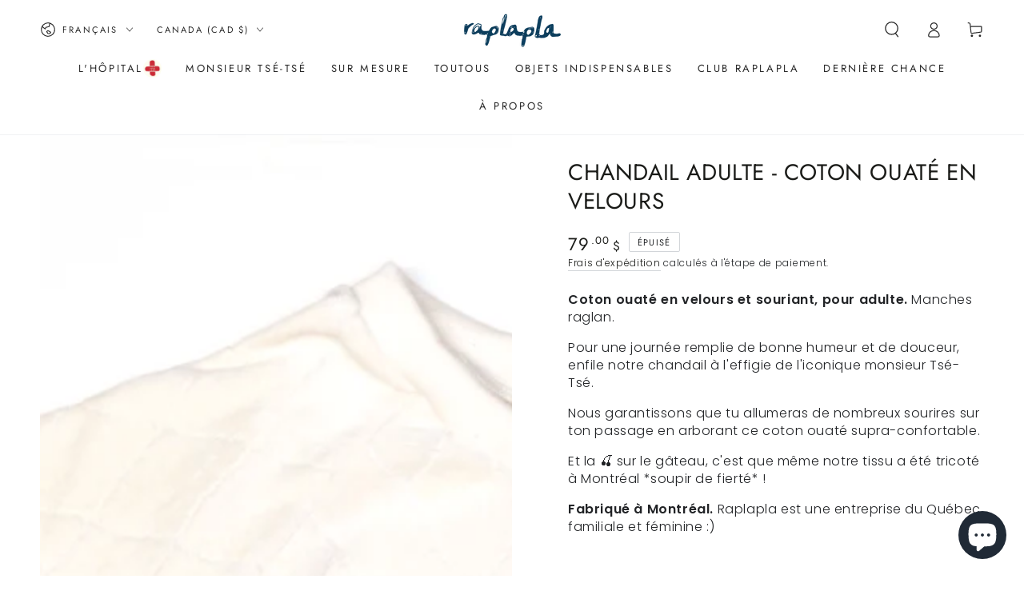

--- FILE ---
content_type: text/html; charset=utf-8
request_url: https://raplapla.com/products/chandail-raglan-velours-adulte
body_size: 71090
content:
<!doctype html>
<html
  class="no-js"
  lang="fr">
  <head>
    <!-- Google tag (gtag.js) -->
<script async src="https://www.googletagmanager.com/gtag/js?id=AW-1038769555"></script>
<script>
  window.dataLayer = window.dataLayer || [];
  function gtag(){dataLayer.push(arguments);}
  gtag('js', new Date());

  gtag('config', 'AW-1038769555');
</script>
    
    <meta charset="utf-8">
    <meta http-equiv="X-UA-Compatible" content="IE=edge">
    <meta name="viewport" content="width=device-width,initial-scale=1">
    <meta name="theme-color" content="">
    <link rel="canonical" href="https://raplapla.com/products/chandail-raglan-velours-adulte">
    <link rel="preconnect" href="https://cdn.shopify.com" crossorigin>

    
<link rel="icon" type="image/png" href="//raplapla.com/cdn/shop/files/raplapla_favicon_256x256_912a0d89-1221-4a6c-a5b4-3ef8b265e075.png?crop=center&height=32&v=1749506548&width=32"><link rel="preconnect" href="https://fonts.shopifycdn.com" crossorigin><title>
      Chandail adulte - Coton ouaté velours - Vêtement - raplapla
</title><meta name="description" content="Chandail, coton ouaté, pull, sweat, crewneck en velours avec grand sourire en appliqué. Tricot de coton. Fabriqué à Montréal, Québec, Canada. Vêtement 4 saisons à la mode, pour adulte. Cadeau pour toute la famille.">

<meta property="og:site_name" content="raplapla">
<meta property="og:url" content="https://raplapla.com/products/chandail-raglan-velours-adulte">
<meta property="og:title" content="Chandail adulte - Coton ouaté velours - Vêtement - raplapla">
<meta property="og:type" content="product">
<meta property="og:description" content="Chandail, coton ouaté, pull, sweat, crewneck en velours avec grand sourire en appliqué. Tricot de coton. Fabriqué à Montréal, Québec, Canada. Vêtement 4 saisons à la mode, pour adulte. Cadeau pour toute la famille."><meta property="og:image" content="http://raplapla.com/cdn/shop/products/raglanvelour.png?v=1745070827">
  <meta property="og:image:secure_url" content="https://raplapla.com/cdn/shop/products/raglanvelour.png?v=1745070827">
  <meta property="og:image:width" content="2500">
  <meta property="og:image:height" content="2500"><meta property="og:price:amount" content="79.00">
  <meta property="og:price:currency" content="CAD"><meta name="twitter:card" content="summary_large_image">
<meta name="twitter:title" content="Chandail adulte - Coton ouaté velours - Vêtement - raplapla">
<meta name="twitter:description" content="Chandail, coton ouaté, pull, sweat, crewneck en velours avec grand sourire en appliqué. Tricot de coton. Fabriqué à Montréal, Québec, Canada. Vêtement 4 saisons à la mode, pour adulte. Cadeau pour toute la famille.">


    <!-- CODE to restrict revendeur-40-2025 collection -->

    

    
    
      
    
      
    
      
    
      
    
      
    
      
    
      
    

    
      
    
      
      

    
    <script src="//raplapla.com/cdn/shop/t/28/assets/vendor-v4.js" defer="defer"></script>
    <script src="//raplapla.com/cdn/shop/t/28/assets/global.js?v=68586174396408868811744655251" defer="defer"></script>
    <script src="https://ajax.googleapis.com/ajax/libs/jquery/3.5.1/jquery.min.js"></script>

    <script>window.performance && window.performance.mark && window.performance.mark('shopify.content_for_header.start');</script><meta name="google-site-verification" content="oHzEVdNwvQJdPLtbuctaEa-9wEwajuj9-urW6DJ837I">
<meta id="shopify-digital-wallet" name="shopify-digital-wallet" content="/26861043746/digital_wallets/dialog">
<meta name="shopify-checkout-api-token" content="ab6606966c75f98e4ffb213f4fe5a97a">
<meta id="in-context-paypal-metadata" data-shop-id="26861043746" data-venmo-supported="false" data-environment="production" data-locale="fr_FR" data-paypal-v4="true" data-currency="CAD">
<link rel="alternate" hreflang="x-default" href="https://raplapla.com/products/chandail-raglan-velours-adulte">
<link rel="alternate" hreflang="fr" href="https://raplapla.com/products/chandail-raglan-velours-adulte">
<link rel="alternate" hreflang="en" href="https://raplapla.com/en/products/chandail-raglan-velours-adulte">
<link rel="alternate" type="application/json+oembed" href="https://raplapla.com/products/chandail-raglan-velours-adulte.oembed">
<script async="async" src="/checkouts/internal/preloads.js?locale=fr-CA"></script>
<link rel="preconnect" href="https://shop.app" crossorigin="anonymous">
<script async="async" src="https://shop.app/checkouts/internal/preloads.js?locale=fr-CA&shop_id=26861043746" crossorigin="anonymous"></script>
<script id="apple-pay-shop-capabilities" type="application/json">{"shopId":26861043746,"countryCode":"CA","currencyCode":"CAD","merchantCapabilities":["supports3DS"],"merchantId":"gid:\/\/shopify\/Shop\/26861043746","merchantName":"raplapla","requiredBillingContactFields":["postalAddress","email","phone"],"requiredShippingContactFields":["postalAddress","email","phone"],"shippingType":"shipping","supportedNetworks":["visa","masterCard","discover","interac"],"total":{"type":"pending","label":"raplapla","amount":"1.00"},"shopifyPaymentsEnabled":true,"supportsSubscriptions":true}</script>
<script id="shopify-features" type="application/json">{"accessToken":"ab6606966c75f98e4ffb213f4fe5a97a","betas":["rich-media-storefront-analytics"],"domain":"raplapla.com","predictiveSearch":true,"shopId":26861043746,"locale":"fr"}</script>
<script>var Shopify = Shopify || {};
Shopify.shop = "raplaplamtl.myshopify.com";
Shopify.locale = "fr";
Shopify.currency = {"active":"CAD","rate":"1.0"};
Shopify.country = "CA";
Shopify.theme = {"name":"Latest Theme [Type Form]  ","id":133944541354,"schema_name":"Be Yours","schema_version":"6.6.0","theme_store_id":1399,"role":"main"};
Shopify.theme.handle = "null";
Shopify.theme.style = {"id":null,"handle":null};
Shopify.cdnHost = "raplapla.com/cdn";
Shopify.routes = Shopify.routes || {};
Shopify.routes.root = "/";</script>
<script type="module">!function(o){(o.Shopify=o.Shopify||{}).modules=!0}(window);</script>
<script>!function(o){function n(){var o=[];function n(){o.push(Array.prototype.slice.apply(arguments))}return n.q=o,n}var t=o.Shopify=o.Shopify||{};t.loadFeatures=n(),t.autoloadFeatures=n()}(window);</script>
<script>
  window.ShopifyPay = window.ShopifyPay || {};
  window.ShopifyPay.apiHost = "shop.app\/pay";
  window.ShopifyPay.redirectState = null;
</script>
<script id="shop-js-analytics" type="application/json">{"pageType":"product"}</script>
<script defer="defer" async type="module" src="//raplapla.com/cdn/shopifycloud/shop-js/modules/v2/client.init-shop-cart-sync_BcDpqI9l.fr.esm.js"></script>
<script defer="defer" async type="module" src="//raplapla.com/cdn/shopifycloud/shop-js/modules/v2/chunk.common_a1Rf5Dlz.esm.js"></script>
<script defer="defer" async type="module" src="//raplapla.com/cdn/shopifycloud/shop-js/modules/v2/chunk.modal_Djra7sW9.esm.js"></script>
<script type="module">
  await import("//raplapla.com/cdn/shopifycloud/shop-js/modules/v2/client.init-shop-cart-sync_BcDpqI9l.fr.esm.js");
await import("//raplapla.com/cdn/shopifycloud/shop-js/modules/v2/chunk.common_a1Rf5Dlz.esm.js");
await import("//raplapla.com/cdn/shopifycloud/shop-js/modules/v2/chunk.modal_Djra7sW9.esm.js");

  window.Shopify.SignInWithShop?.initShopCartSync?.({"fedCMEnabled":true,"windoidEnabled":true});

</script>
<script>
  window.Shopify = window.Shopify || {};
  if (!window.Shopify.featureAssets) window.Shopify.featureAssets = {};
  window.Shopify.featureAssets['shop-js'] = {"shop-cart-sync":["modules/v2/client.shop-cart-sync_BLrx53Hf.fr.esm.js","modules/v2/chunk.common_a1Rf5Dlz.esm.js","modules/v2/chunk.modal_Djra7sW9.esm.js"],"init-fed-cm":["modules/v2/client.init-fed-cm_C8SUwJ8U.fr.esm.js","modules/v2/chunk.common_a1Rf5Dlz.esm.js","modules/v2/chunk.modal_Djra7sW9.esm.js"],"shop-cash-offers":["modules/v2/client.shop-cash-offers_BBp_MjBM.fr.esm.js","modules/v2/chunk.common_a1Rf5Dlz.esm.js","modules/v2/chunk.modal_Djra7sW9.esm.js"],"shop-login-button":["modules/v2/client.shop-login-button_Dw6kG_iO.fr.esm.js","modules/v2/chunk.common_a1Rf5Dlz.esm.js","modules/v2/chunk.modal_Djra7sW9.esm.js"],"pay-button":["modules/v2/client.pay-button_BJDaAh68.fr.esm.js","modules/v2/chunk.common_a1Rf5Dlz.esm.js","modules/v2/chunk.modal_Djra7sW9.esm.js"],"shop-button":["modules/v2/client.shop-button_DBWL94V3.fr.esm.js","modules/v2/chunk.common_a1Rf5Dlz.esm.js","modules/v2/chunk.modal_Djra7sW9.esm.js"],"avatar":["modules/v2/client.avatar_BTnouDA3.fr.esm.js"],"init-windoid":["modules/v2/client.init-windoid_77FSIiws.fr.esm.js","modules/v2/chunk.common_a1Rf5Dlz.esm.js","modules/v2/chunk.modal_Djra7sW9.esm.js"],"init-shop-for-new-customer-accounts":["modules/v2/client.init-shop-for-new-customer-accounts_QoC3RJm9.fr.esm.js","modules/v2/client.shop-login-button_Dw6kG_iO.fr.esm.js","modules/v2/chunk.common_a1Rf5Dlz.esm.js","modules/v2/chunk.modal_Djra7sW9.esm.js"],"init-shop-email-lookup-coordinator":["modules/v2/client.init-shop-email-lookup-coordinator_D4ioGzPw.fr.esm.js","modules/v2/chunk.common_a1Rf5Dlz.esm.js","modules/v2/chunk.modal_Djra7sW9.esm.js"],"init-shop-cart-sync":["modules/v2/client.init-shop-cart-sync_BcDpqI9l.fr.esm.js","modules/v2/chunk.common_a1Rf5Dlz.esm.js","modules/v2/chunk.modal_Djra7sW9.esm.js"],"shop-toast-manager":["modules/v2/client.shop-toast-manager_B-eIbpHW.fr.esm.js","modules/v2/chunk.common_a1Rf5Dlz.esm.js","modules/v2/chunk.modal_Djra7sW9.esm.js"],"init-customer-accounts":["modules/v2/client.init-customer-accounts_BcBSUbIK.fr.esm.js","modules/v2/client.shop-login-button_Dw6kG_iO.fr.esm.js","modules/v2/chunk.common_a1Rf5Dlz.esm.js","modules/v2/chunk.modal_Djra7sW9.esm.js"],"init-customer-accounts-sign-up":["modules/v2/client.init-customer-accounts-sign-up_DvG__VHD.fr.esm.js","modules/v2/client.shop-login-button_Dw6kG_iO.fr.esm.js","modules/v2/chunk.common_a1Rf5Dlz.esm.js","modules/v2/chunk.modal_Djra7sW9.esm.js"],"shop-follow-button":["modules/v2/client.shop-follow-button_Dnx6fDH9.fr.esm.js","modules/v2/chunk.common_a1Rf5Dlz.esm.js","modules/v2/chunk.modal_Djra7sW9.esm.js"],"checkout-modal":["modules/v2/client.checkout-modal_BDH3MUqJ.fr.esm.js","modules/v2/chunk.common_a1Rf5Dlz.esm.js","modules/v2/chunk.modal_Djra7sW9.esm.js"],"shop-login":["modules/v2/client.shop-login_CV9Paj8R.fr.esm.js","modules/v2/chunk.common_a1Rf5Dlz.esm.js","modules/v2/chunk.modal_Djra7sW9.esm.js"],"lead-capture":["modules/v2/client.lead-capture_DGQOTB4e.fr.esm.js","modules/v2/chunk.common_a1Rf5Dlz.esm.js","modules/v2/chunk.modal_Djra7sW9.esm.js"],"payment-terms":["modules/v2/client.payment-terms_BQYK7nq4.fr.esm.js","modules/v2/chunk.common_a1Rf5Dlz.esm.js","modules/v2/chunk.modal_Djra7sW9.esm.js"]};
</script>
<script>(function() {
  var isLoaded = false;
  function asyncLoad() {
    if (isLoaded) return;
    isLoaded = true;
    var urls = ["https:\/\/instafeed.nfcube.com\/cdn\/e7607029e38ca4c4e654a828eadadc99.js?shop=raplaplamtl.myshopify.com","https:\/\/productoptions.w3apps.co\/js\/options.js?shop=raplaplamtl.myshopify.com","https:\/\/cdn.one.store\/javascript\/dist\/1.0\/jcr-widget.js?account_id=shopify:raplaplamtl.myshopify.com\u0026shop=raplaplamtl.myshopify.com","https:\/\/tools.luckyorange.com\/core\/lo.js?site-id=26817adc\u0026shop=raplaplamtl.myshopify.com","https:\/\/cdnv2.mycustomizer.com\/s-scripts\/front.js.gz?shop=raplaplamtl.myshopify.com"];
    for (var i = 0; i < urls.length; i++) {
      var s = document.createElement('script');
      s.type = 'text/javascript';
      s.async = true;
      s.src = urls[i];
      var x = document.getElementsByTagName('script')[0];
      x.parentNode.insertBefore(s, x);
    }
  };
  if(window.attachEvent) {
    window.attachEvent('onload', asyncLoad);
  } else {
    window.addEventListener('load', asyncLoad, false);
  }
})();</script>
<script id="__st">var __st={"a":26861043746,"offset":-18000,"reqid":"3daf6c59-db57-4364-89fe-6788398f07db-1769123716","pageurl":"raplapla.com\/products\/chandail-raglan-velours-adulte","u":"19f43c0c66d1","p":"product","rtyp":"product","rid":7620423188650};</script>
<script>window.ShopifyPaypalV4VisibilityTracking = true;</script>
<script id="captcha-bootstrap">!function(){'use strict';const t='contact',e='account',n='new_comment',o=[[t,t],['blogs',n],['comments',n],[t,'customer']],c=[[e,'customer_login'],[e,'guest_login'],[e,'recover_customer_password'],[e,'create_customer']],r=t=>t.map((([t,e])=>`form[action*='/${t}']:not([data-nocaptcha='true']) input[name='form_type'][value='${e}']`)).join(','),a=t=>()=>t?[...document.querySelectorAll(t)].map((t=>t.form)):[];function s(){const t=[...o],e=r(t);return a(e)}const i='password',u='form_key',d=['recaptcha-v3-token','g-recaptcha-response','h-captcha-response',i],f=()=>{try{return window.sessionStorage}catch{return}},m='__shopify_v',_=t=>t.elements[u];function p(t,e,n=!1){try{const o=window.sessionStorage,c=JSON.parse(o.getItem(e)),{data:r}=function(t){const{data:e,action:n}=t;return t[m]||n?{data:e,action:n}:{data:t,action:n}}(c);for(const[e,n]of Object.entries(r))t.elements[e]&&(t.elements[e].value=n);n&&o.removeItem(e)}catch(o){console.error('form repopulation failed',{error:o})}}const l='form_type',E='cptcha';function T(t){t.dataset[E]=!0}const w=window,h=w.document,L='Shopify',v='ce_forms',y='captcha';let A=!1;((t,e)=>{const n=(g='f06e6c50-85a8-45c8-87d0-21a2b65856fe',I='https://cdn.shopify.com/shopifycloud/storefront-forms-hcaptcha/ce_storefront_forms_captcha_hcaptcha.v1.5.2.iife.js',D={infoText:'Protégé par hCaptcha',privacyText:'Confidentialité',termsText:'Conditions'},(t,e,n)=>{const o=w[L][v],c=o.bindForm;if(c)return c(t,g,e,D).then(n);var r;o.q.push([[t,g,e,D],n]),r=I,A||(h.body.append(Object.assign(h.createElement('script'),{id:'captcha-provider',async:!0,src:r})),A=!0)});var g,I,D;w[L]=w[L]||{},w[L][v]=w[L][v]||{},w[L][v].q=[],w[L][y]=w[L][y]||{},w[L][y].protect=function(t,e){n(t,void 0,e),T(t)},Object.freeze(w[L][y]),function(t,e,n,w,h,L){const[v,y,A,g]=function(t,e,n){const i=e?o:[],u=t?c:[],d=[...i,...u],f=r(d),m=r(i),_=r(d.filter((([t,e])=>n.includes(e))));return[a(f),a(m),a(_),s()]}(w,h,L),I=t=>{const e=t.target;return e instanceof HTMLFormElement?e:e&&e.form},D=t=>v().includes(t);t.addEventListener('submit',(t=>{const e=I(t);if(!e)return;const n=D(e)&&!e.dataset.hcaptchaBound&&!e.dataset.recaptchaBound,o=_(e),c=g().includes(e)&&(!o||!o.value);(n||c)&&t.preventDefault(),c&&!n&&(function(t){try{if(!f())return;!function(t){const e=f();if(!e)return;const n=_(t);if(!n)return;const o=n.value;o&&e.removeItem(o)}(t);const e=Array.from(Array(32),(()=>Math.random().toString(36)[2])).join('');!function(t,e){_(t)||t.append(Object.assign(document.createElement('input'),{type:'hidden',name:u})),t.elements[u].value=e}(t,e),function(t,e){const n=f();if(!n)return;const o=[...t.querySelectorAll(`input[type='${i}']`)].map((({name:t})=>t)),c=[...d,...o],r={};for(const[a,s]of new FormData(t).entries())c.includes(a)||(r[a]=s);n.setItem(e,JSON.stringify({[m]:1,action:t.action,data:r}))}(t,e)}catch(e){console.error('failed to persist form',e)}}(e),e.submit())}));const S=(t,e)=>{t&&!t.dataset[E]&&(n(t,e.some((e=>e===t))),T(t))};for(const o of['focusin','change'])t.addEventListener(o,(t=>{const e=I(t);D(e)&&S(e,y())}));const B=e.get('form_key'),M=e.get(l),P=B&&M;t.addEventListener('DOMContentLoaded',(()=>{const t=y();if(P)for(const e of t)e.elements[l].value===M&&p(e,B);[...new Set([...A(),...v().filter((t=>'true'===t.dataset.shopifyCaptcha))])].forEach((e=>S(e,t)))}))}(h,new URLSearchParams(w.location.search),n,t,e,['guest_login'])})(!0,!0)}();</script>
<script integrity="sha256-4kQ18oKyAcykRKYeNunJcIwy7WH5gtpwJnB7kiuLZ1E=" data-source-attribution="shopify.loadfeatures" defer="defer" src="//raplapla.com/cdn/shopifycloud/storefront/assets/storefront/load_feature-a0a9edcb.js" crossorigin="anonymous"></script>
<script crossorigin="anonymous" defer="defer" src="//raplapla.com/cdn/shopifycloud/storefront/assets/shopify_pay/storefront-65b4c6d7.js?v=20250812"></script>
<script data-source-attribution="shopify.dynamic_checkout.dynamic.init">var Shopify=Shopify||{};Shopify.PaymentButton=Shopify.PaymentButton||{isStorefrontPortableWallets:!0,init:function(){window.Shopify.PaymentButton.init=function(){};var t=document.createElement("script");t.src="https://raplapla.com/cdn/shopifycloud/portable-wallets/latest/portable-wallets.fr.js",t.type="module",document.head.appendChild(t)}};
</script>
<script data-source-attribution="shopify.dynamic_checkout.buyer_consent">
  function portableWalletsHideBuyerConsent(e){var t=document.getElementById("shopify-buyer-consent"),n=document.getElementById("shopify-subscription-policy-button");t&&n&&(t.classList.add("hidden"),t.setAttribute("aria-hidden","true"),n.removeEventListener("click",e))}function portableWalletsShowBuyerConsent(e){var t=document.getElementById("shopify-buyer-consent"),n=document.getElementById("shopify-subscription-policy-button");t&&n&&(t.classList.remove("hidden"),t.removeAttribute("aria-hidden"),n.addEventListener("click",e))}window.Shopify?.PaymentButton&&(window.Shopify.PaymentButton.hideBuyerConsent=portableWalletsHideBuyerConsent,window.Shopify.PaymentButton.showBuyerConsent=portableWalletsShowBuyerConsent);
</script>
<script>
  function portableWalletsCleanup(e){e&&e.src&&console.error("Failed to load portable wallets script "+e.src);var t=document.querySelectorAll("shopify-accelerated-checkout .shopify-payment-button__skeleton, shopify-accelerated-checkout-cart .wallet-cart-button__skeleton"),e=document.getElementById("shopify-buyer-consent");for(let e=0;e<t.length;e++)t[e].remove();e&&e.remove()}function portableWalletsNotLoadedAsModule(e){e instanceof ErrorEvent&&"string"==typeof e.message&&e.message.includes("import.meta")&&"string"==typeof e.filename&&e.filename.includes("portable-wallets")&&(window.removeEventListener("error",portableWalletsNotLoadedAsModule),window.Shopify.PaymentButton.failedToLoad=e,"loading"===document.readyState?document.addEventListener("DOMContentLoaded",window.Shopify.PaymentButton.init):window.Shopify.PaymentButton.init())}window.addEventListener("error",portableWalletsNotLoadedAsModule);
</script>

<script type="module" src="https://raplapla.com/cdn/shopifycloud/portable-wallets/latest/portable-wallets.fr.js" onError="portableWalletsCleanup(this)" crossorigin="anonymous"></script>
<script nomodule>
  document.addEventListener("DOMContentLoaded", portableWalletsCleanup);
</script>

<script id='scb4127' type='text/javascript' async='' src='https://raplapla.com/cdn/shopifycloud/privacy-banner/storefront-banner.js'></script><link id="shopify-accelerated-checkout-styles" rel="stylesheet" media="screen" href="https://raplapla.com/cdn/shopifycloud/portable-wallets/latest/accelerated-checkout-backwards-compat.css" crossorigin="anonymous">
<style id="shopify-accelerated-checkout-cart">
        #shopify-buyer-consent {
  margin-top: 1em;
  display: inline-block;
  width: 100%;
}

#shopify-buyer-consent.hidden {
  display: none;
}

#shopify-subscription-policy-button {
  background: none;
  border: none;
  padding: 0;
  text-decoration: underline;
  font-size: inherit;
  cursor: pointer;
}

#shopify-subscription-policy-button::before {
  box-shadow: none;
}

      </style>
<script id="sections-script" data-sections="header,footer" defer="defer" src="//raplapla.com/cdn/shop/t/28/compiled_assets/scripts.js?v=11020"></script>
<script>window.performance && window.performance.mark && window.performance.mark('shopify.content_for_header.end');</script>

<style data-shopify>@font-face {
  font-family: Poppins;
  font-weight: 300;
  font-style: normal;
  font-display: swap;
  src: url("//raplapla.com/cdn/fonts/poppins/poppins_n3.05f58335c3209cce17da4f1f1ab324ebe2982441.woff2") format("woff2"),
       url("//raplapla.com/cdn/fonts/poppins/poppins_n3.6971368e1f131d2c8ff8e3a44a36b577fdda3ff5.woff") format("woff");
}

  @font-face {
  font-family: Poppins;
  font-weight: 600;
  font-style: normal;
  font-display: swap;
  src: url("//raplapla.com/cdn/fonts/poppins/poppins_n6.aa29d4918bc243723d56b59572e18228ed0786f6.woff2") format("woff2"),
       url("//raplapla.com/cdn/fonts/poppins/poppins_n6.5f815d845fe073750885d5b7e619ee00e8111208.woff") format("woff");
}

  @font-face {
  font-family: Poppins;
  font-weight: 300;
  font-style: italic;
  font-display: swap;
  src: url("//raplapla.com/cdn/fonts/poppins/poppins_i3.8536b4423050219f608e17f134fe9ea3b01ed890.woff2") format("woff2"),
       url("//raplapla.com/cdn/fonts/poppins/poppins_i3.0f4433ada196bcabf726ed78f8e37e0995762f7f.woff") format("woff");
}

  @font-face {
  font-family: Poppins;
  font-weight: 600;
  font-style: italic;
  font-display: swap;
  src: url("//raplapla.com/cdn/fonts/poppins/poppins_i6.bb8044d6203f492888d626dafda3c2999253e8e9.woff2") format("woff2"),
       url("//raplapla.com/cdn/fonts/poppins/poppins_i6.e233dec1a61b1e7dead9f920159eda42280a02c3.woff") format("woff");
}

  @font-face {
  font-family: Jost;
  font-weight: 400;
  font-style: normal;
  font-display: swap;
  src: url("//raplapla.com/cdn/fonts/jost/jost_n4.d47a1b6347ce4a4c9f437608011273009d91f2b7.woff2") format("woff2"),
       url("//raplapla.com/cdn/fonts/jost/jost_n4.791c46290e672b3f85c3d1c651ef2efa3819eadd.woff") format("woff");
}

  @font-face {
  font-family: Jost;
  font-weight: 600;
  font-style: normal;
  font-display: swap;
  src: url("//raplapla.com/cdn/fonts/jost/jost_n6.ec1178db7a7515114a2d84e3dd680832b7af8b99.woff2") format("woff2"),
       url("//raplapla.com/cdn/fonts/jost/jost_n6.b1178bb6bdd3979fef38e103a3816f6980aeaff9.woff") format("woff");
}


  :root {
    --be-yours-version: "6.6.0";
    --font-body-family: Poppins, sans-serif;
    --font-body-style: normal;
    --font-body-weight: 300;

    --font-heading-family: Jost, sans-serif;
    --font-heading-style: normal;
    --font-heading-weight: 400;

    --font-body-scale: 1.0;
    --font-heading-scale: 1.0;

    --font-navigation-family: var(--font-heading-family);
    --font-navigation-size: 13px;
    --font-navigation-weight: var(--font-heading-weight);
    --font-button-family: var(--font-heading-family);
    --font-button-size: 13px;
    --font-button-baseline: 0.2rem;
    --font-price-family: var(--font-heading-family);
    --font-price-scale: var(--font-heading-scale);

    --color-base-text: 33, 35, 38;
    --color-base-background: 255, 255, 255;
    --color-base-solid-button-labels: 255, 255, 255;
    --color-base-outline-button-labels: 26, 27, 24;
    --color-base-accent: 26, 27, 24;
    --color-base-heading: 26, 27, 24;
    --color-base-border: 210, 213, 217;
    --color-placeholder: 243, 243, 243;
    --color-overlay: 33, 35, 38;
    --color-keyboard-focus: 135, 173, 245;
    --color-shadow: 168, 232, 226;
    --shadow-opacity: 1;

    --color-background-dark: 235, 235, 235;
    --color-price: #1a1b18;
    --color-sale-price: #d72c0d;
    --color-reviews: #ffb503;
    --color-critical: #d72c0d;
    --color-success: #008060;

    --payment-terms-background-color: #ffffff;
    --page-width: 160rem;
    --page-width-margin: 0rem;

    --card-color-scheme: var(--color-placeholder);
    --card-text-alignment: left;
    --card-flex-alignment: flex-left;
    --card-image-padding: 0px;
    --card-border-width: 0px;
    --card-radius: 16px;
    --card-shadow-horizontal-offset: 0px;
    --card-shadow-vertical-offset: 0px;
    
    --button-radius: 40px;
    --button-border-width: 2px;
    --button-shadow-horizontal-offset: 0px;
    --button-shadow-vertical-offset: 0px;

    --spacing-sections-desktop: 0px;
    --spacing-sections-mobile: 0px;
  }

  *,
  *::before,
  *::after {
    box-sizing: inherit;
  }

  html {
    box-sizing: border-box;
    font-size: calc(var(--font-body-scale) * 62.5%);
    height: 100%;
  }

  body {
    min-height: 100%;
    margin: 0;
    font-size: 1.5rem;
    letter-spacing: 0.06rem;
    line-height: calc(1 + 0.8 / var(--font-body-scale));
    font-family: var(--font-body-family);
    font-style: var(--font-body-style);
    font-weight: var(--font-body-weight);
  }

  @media screen and (min-width: 750px) {
    body {
      font-size: 1.6rem;
    }
  }</style><link href="//raplapla.com/cdn/shop/t/28/assets/base.css?v=145501254577061016571765647649" rel="stylesheet" type="text/css" media="all" /><link rel="preload" as="font" href="//raplapla.com/cdn/fonts/poppins/poppins_n3.05f58335c3209cce17da4f1f1ab324ebe2982441.woff2" type="font/woff2" crossorigin><link rel="preload" as="font" href="//raplapla.com/cdn/fonts/jost/jost_n4.d47a1b6347ce4a4c9f437608011273009d91f2b7.woff2" type="font/woff2" crossorigin><link
        rel="stylesheet"
        href="//raplapla.com/cdn/shop/t/28/assets/component-predictive-search.css?v=73479250837094754801720683084"
        media="print"
        onload="this.media='all'"
      ><link
        rel="stylesheet"
        href="//raplapla.com/cdn/shop/t/28/assets/component-quick-view.css?v=141850924195756739351720683084"
        media="print"
        onload="this.media='all'"
      ><link
        rel="stylesheet"
        href="//raplapla.com/cdn/shop/t/28/assets/component-color-swatches.css?v=128638073195889574301720683084"
        media="print"
        onload="this.media='all'"
      >
      <script src="//raplapla.com/cdn/shopifycloud/storefront/assets/themes_support/api.jquery-7ab1a3a4.js" type="text/javascript"></script>
    
    <style>
      .options-hidden{display:none !important;}
    </style>
    <script>
      document.documentElement.className = document.documentElement.className.replace('no-js', 'js');
    </script>
    <link href="//raplapla.com/cdn/shop/t/28/assets/tepo-product-options.css?v=118199583521625760161725045276" rel="stylesheet" type="text/css" media="all" />
  <!-- BEGIN app block: shopify://apps/xo-insert-code/blocks/insert-code-header/72017b12-3679-442e-b23c-5c62460717f5 --><!-- XO-InsertCode Header -->


<!-- End: XO-InsertCode Header -->


<!-- END app block --><!-- BEGIN app block: shopify://apps/judge-me-reviews/blocks/judgeme_core/61ccd3b1-a9f2-4160-9fe9-4fec8413e5d8 --><!-- Start of Judge.me Core -->






<link rel="dns-prefetch" href="https://cdnwidget.judge.me">
<link rel="dns-prefetch" href="https://cdn.judge.me">
<link rel="dns-prefetch" href="https://cdn1.judge.me">
<link rel="dns-prefetch" href="https://api.judge.me">

<script data-cfasync='false' class='jdgm-settings-script'>window.jdgmSettings={"pagination":5,"disable_web_reviews":false,"badge_no_review_text":"Aucun avis","badge_n_reviews_text":"{{ n }} avis","badge_star_color":"#f7b619","hide_badge_preview_if_no_reviews":true,"badge_hide_text":false,"enforce_center_preview_badge":false,"widget_title":"Avis Clients","widget_open_form_text":"Écrire un avis","widget_close_form_text":"Annuler l'avis","widget_refresh_page_text":"Actualiser la page","widget_summary_text":"Basé sur {{ number_of_reviews }} avis","widget_no_review_text":"Soyez le premier à écrire un avis","widget_name_field_text":"Nom d'affichage","widget_verified_name_field_text":"Nom vérifié (public)","widget_name_placeholder_text":"Nom d'affichage","widget_required_field_error_text":"Ce champ est obligatoire.","widget_email_field_text":"Adresse email","widget_verified_email_field_text":"Email vérifié (privé, ne peut pas être modifié)","widget_email_placeholder_text":"Votre adresse email","widget_email_field_error_text":"Veuillez entrer une adresse email valide.","widget_rating_field_text":"Évaluation","widget_review_title_field_text":"Titre de l'avis","widget_review_title_placeholder_text":"Donnez un titre à votre avis","widget_review_body_field_text":"Contenu de l'avis","widget_review_body_placeholder_text":"Commencez à écrire ici...","widget_pictures_field_text":"Photo/Vidéo (facultatif)","widget_submit_review_text":"Soumettre l'avis","widget_submit_verified_review_text":"Soumettre un avis vérifié","widget_submit_success_msg_with_auto_publish":"Merci ! Veuillez actualiser la page dans quelques instants pour voir votre avis. Vous pouvez supprimer ou modifier votre avis en vous connectant à \u003ca href='https://judge.me/login' target='_blank' rel='nofollow noopener'\u003eJudge.me\u003c/a\u003e","widget_submit_success_msg_no_auto_publish":"Merci ! Votre avis sera publié dès qu'il sera approuvé par l'administrateur de la boutique. Vous pouvez supprimer ou modifier votre avis en vous connectant à \u003ca href='https://judge.me/login' target='_blank' rel='nofollow noopener'\u003eJudge.me\u003c/a\u003e","widget_show_default_reviews_out_of_total_text":"Affichage de {{ n_reviews_shown }} sur {{ n_reviews }} avis.","widget_show_all_link_text":"Tout afficher","widget_show_less_link_text":"Afficher moins","widget_author_said_text":"{{ reviewer_name }} a dit :","widget_days_text":"il y a {{ n }} jour/jours","widget_weeks_text":"il y a {{ n }} semaine/semaines","widget_months_text":"il y a {{ n }} mois","widget_years_text":"il y a {{ n }} an/ans","widget_yesterday_text":"Hier","widget_today_text":"Aujourd'hui","widget_replied_text":"\u003e\u003e {{ shop_name }} a répondu :","widget_read_more_text":"Lire plus","widget_reviewer_name_as_initial":"last_initial","widget_rating_filter_color":"#fbcd0a","widget_rating_filter_see_all_text":"Voir tous les avis","widget_sorting_most_recent_text":"Plus récents","widget_sorting_highest_rating_text":"Meilleures notes","widget_sorting_lowest_rating_text":"Notes les plus basses","widget_sorting_with_pictures_text":"Uniquement les photos","widget_sorting_most_helpful_text":"Plus utiles","widget_open_question_form_text":"Poser une question","widget_reviews_subtab_text":"Avis","widget_questions_subtab_text":"Questions","widget_question_label_text":"Question","widget_answer_label_text":"Réponse","widget_question_placeholder_text":"Écrivez votre question ici","widget_submit_question_text":"Soumettre la question","widget_question_submit_success_text":"Merci pour votre question ! Nous vous notifierons dès qu'elle aura une réponse.","widget_star_color":"#f7b619","verified_badge_text":"Vérifié","verified_badge_bg_color":"","verified_badge_text_color":"","verified_badge_placement":"left-of-reviewer-name","widget_review_max_height":"","widget_hide_border":false,"widget_social_share":false,"widget_thumb":false,"widget_review_location_show":false,"widget_location_format":"","all_reviews_include_out_of_store_products":true,"all_reviews_out_of_store_text":"(hors boutique)","all_reviews_pagination":100,"all_reviews_product_name_prefix_text":"à propos de","enable_review_pictures":true,"enable_question_anwser":false,"widget_theme":"default","review_date_format":"mm/dd/yyyy","default_sort_method":"most-recent","widget_product_reviews_subtab_text":"Avis Produits","widget_shop_reviews_subtab_text":"Avis Boutique","widget_other_products_reviews_text":"Avis pour d'autres produits","widget_store_reviews_subtab_text":"Avis de la boutique","widget_no_store_reviews_text":"Cette boutique n'a pas encore reçu d'avis","widget_web_restriction_product_reviews_text":"Ce produit n'a pas encore reçu d'avis","widget_no_items_text":"Aucun élément trouvé","widget_show_more_text":"Afficher plus","widget_write_a_store_review_text":"Écrire un avis sur la boutique","widget_other_languages_heading":"Avis dans d'autres langues","widget_translate_review_text":"Traduire l'avis en {{ language }}","widget_translating_review_text":"Traduction en cours...","widget_show_original_translation_text":"Afficher l'original ({{ language }})","widget_translate_review_failed_text":"Impossible de traduire cet avis.","widget_translate_review_retry_text":"Réessayer","widget_translate_review_try_again_later_text":"Réessayez plus tard","show_product_url_for_grouped_product":false,"widget_sorting_pictures_first_text":"Photos en premier","show_pictures_on_all_rev_page_mobile":false,"show_pictures_on_all_rev_page_desktop":false,"floating_tab_hide_mobile_install_preference":false,"floating_tab_button_name":"★ Avis","floating_tab_title":"Laissons nos clients parler pour nous","floating_tab_button_color":"","floating_tab_button_background_color":"","floating_tab_url":"","floating_tab_url_enabled":false,"floating_tab_tab_style":"text","all_reviews_text_badge_text":"Les clients nous notent {{ shop.metafields.judgeme.all_reviews_rating | round: 1 }}/5 basé sur {{ shop.metafields.judgeme.all_reviews_count }} avis.","all_reviews_text_badge_text_branded_style":"{{ shop.metafields.judgeme.all_reviews_rating | round: 1 }} sur 5 étoiles basé sur {{ shop.metafields.judgeme.all_reviews_count }} avis","is_all_reviews_text_badge_a_link":false,"show_stars_for_all_reviews_text_badge":false,"all_reviews_text_badge_url":"","all_reviews_text_style":"text","all_reviews_text_color_style":"judgeme_brand_color","all_reviews_text_color":"#108474","all_reviews_text_show_jm_brand":true,"featured_carousel_show_header":true,"featured_carousel_title":"des patients satisfaits","testimonials_carousel_title":"Les clients nous disent","videos_carousel_title":"Histoire de clients réels","cards_carousel_title":"Les clients nous disent","featured_carousel_count_text":"{{ n }} patients heureux!","featured_carousel_add_link_to_all_reviews_page":false,"featured_carousel_url":"","featured_carousel_show_images":false,"featured_carousel_autoslide_interval":5,"featured_carousel_arrows_on_the_sides":true,"featured_carousel_height":300,"featured_carousel_width":100,"featured_carousel_image_size":0,"featured_carousel_image_height":250,"featured_carousel_arrow_color":"#eeeeee","verified_count_badge_style":"vintage","verified_count_badge_orientation":"horizontal","verified_count_badge_color_style":"judgeme_brand_color","verified_count_badge_color":"#108474","is_verified_count_badge_a_link":false,"verified_count_badge_url":"","verified_count_badge_show_jm_brand":true,"widget_rating_preset_default":5,"widget_first_sub_tab":"product-reviews","widget_show_histogram":true,"widget_histogram_use_custom_color":false,"widget_pagination_use_custom_color":false,"widget_star_use_custom_color":true,"widget_verified_badge_use_custom_color":false,"widget_write_review_use_custom_color":false,"picture_reminder_submit_button":"Upload Pictures","enable_review_videos":true,"mute_video_by_default":true,"widget_sorting_videos_first_text":"Vidéos en premier","widget_review_pending_text":"En attente","featured_carousel_items_for_large_screen":3,"social_share_options_order":"Facebook,Twitter","remove_microdata_snippet":true,"disable_json_ld":false,"enable_json_ld_products":false,"preview_badge_show_question_text":false,"preview_badge_no_question_text":"Aucune question","preview_badge_n_question_text":"{{ number_of_questions }} question/questions","qa_badge_show_icon":false,"qa_badge_position":"same-row","remove_judgeme_branding":false,"widget_add_search_bar":false,"widget_search_bar_placeholder":"Recherche","widget_sorting_verified_only_text":"Vérifiés uniquement","featured_carousel_theme":"default","featured_carousel_show_rating":true,"featured_carousel_show_title":true,"featured_carousel_show_body":true,"featured_carousel_show_date":false,"featured_carousel_show_reviewer":true,"featured_carousel_show_product":false,"featured_carousel_header_background_color":"#108474","featured_carousel_header_text_color":"#ffffff","featured_carousel_name_product_separator":"reviewed","featured_carousel_full_star_background":"#108474","featured_carousel_empty_star_background":"#dadada","featured_carousel_vertical_theme_background":"#f9fafb","featured_carousel_verified_badge_enable":false,"featured_carousel_verified_badge_color":"#108474","featured_carousel_border_style":"round","featured_carousel_review_line_length_limit":3,"featured_carousel_more_reviews_button_text":"Lire plus d'avis","featured_carousel_view_product_button_text":"Voir le produit","all_reviews_page_load_reviews_on":"scroll","all_reviews_page_load_more_text":"Charger plus d'avis","disable_fb_tab_reviews":false,"enable_ajax_cdn_cache":false,"widget_public_name_text":"affiché publiquement comme","default_reviewer_name":"John Smith","default_reviewer_name_has_non_latin":true,"widget_reviewer_anonymous":"Anonyme","medals_widget_title":"Médailles d'avis Judge.me","medals_widget_background_color":"#f9fafb","medals_widget_position":"footer_all_pages","medals_widget_border_color":"#f9fafb","medals_widget_verified_text_position":"left","medals_widget_use_monochromatic_version":false,"medals_widget_elements_color":"#108474","show_reviewer_avatar":false,"widget_invalid_yt_video_url_error_text":"Pas une URL de vidéo YouTube","widget_max_length_field_error_text":"Veuillez ne pas dépasser {0} caractères.","widget_show_country_flag":false,"widget_show_collected_via_shop_app":true,"widget_verified_by_shop_badge_style":"light","widget_verified_by_shop_text":"Vérifié par la boutique","widget_show_photo_gallery":true,"widget_load_with_code_splitting":true,"widget_ugc_install_preference":false,"widget_ugc_title":"Fait par nous, partagé par vous","widget_ugc_subtitle":"Taguez-nous pour voir votre photo mise en avant sur notre page","widget_ugc_arrows_color":"#ffffff","widget_ugc_primary_button_text":"Acheter maintenant","widget_ugc_primary_button_background_color":"#108474","widget_ugc_primary_button_text_color":"#ffffff","widget_ugc_primary_button_border_width":"0","widget_ugc_primary_button_border_style":"none","widget_ugc_primary_button_border_color":"#108474","widget_ugc_primary_button_border_radius":"25","widget_ugc_secondary_button_text":"Charger plus","widget_ugc_secondary_button_background_color":"#ffffff","widget_ugc_secondary_button_text_color":"#108474","widget_ugc_secondary_button_border_width":"2","widget_ugc_secondary_button_border_style":"solid","widget_ugc_secondary_button_border_color":"#108474","widget_ugc_secondary_button_border_radius":"25","widget_ugc_reviews_button_text":"Voir les avis","widget_ugc_reviews_button_background_color":"#ffffff","widget_ugc_reviews_button_text_color":"#108474","widget_ugc_reviews_button_border_width":"2","widget_ugc_reviews_button_border_style":"solid","widget_ugc_reviews_button_border_color":"#108474","widget_ugc_reviews_button_border_radius":"25","widget_ugc_reviews_button_link_to":"judgeme-reviews-page","widget_ugc_show_post_date":true,"widget_ugc_max_width":"800","widget_rating_metafield_value_type":true,"widget_primary_color":"#0b3c5c","widget_enable_secondary_color":false,"widget_secondary_color":"#edf5f5","widget_summary_average_rating_text":"{{ average_rating }} sur 5","widget_media_grid_title":"Photos \u0026 vidéos clients","widget_media_grid_see_more_text":"Voir plus","widget_round_style":false,"widget_show_product_medals":false,"widget_verified_by_judgeme_text":"Vérifié par Judge.me","widget_show_store_medals":true,"widget_verified_by_judgeme_text_in_store_medals":"Vérifié par Judge.me","widget_media_field_exceed_quantity_message":"Désolé, nous ne pouvons accepter que {{ max_media }} pour un avis.","widget_media_field_exceed_limit_message":"{{ file_name }} est trop volumineux, veuillez sélectionner un {{ media_type }} de moins de {{ size_limit }}MB.","widget_review_submitted_text":"Avis soumis !","widget_question_submitted_text":"Question soumise !","widget_close_form_text_question":"Annuler","widget_write_your_answer_here_text":"Écrivez votre réponse ici","widget_enabled_branded_link":true,"widget_show_collected_by_judgeme":false,"widget_reviewer_name_color":"","widget_write_review_text_color":"","widget_write_review_bg_color":"","widget_collected_by_judgeme_text":"collecté par Judge.me","widget_pagination_type":"standard","widget_load_more_text":"Charger plus","widget_load_more_color":"#108474","widget_full_review_text":"Avis complet","widget_read_more_reviews_text":"Lire plus d'avis","widget_read_questions_text":"Lire les questions","widget_questions_and_answers_text":"Questions \u0026 Réponses","widget_verified_by_text":"Vérifié par","widget_verified_text":"Vérifié","widget_number_of_reviews_text":"{{ number_of_reviews }} avis","widget_back_button_text":"Retour","widget_next_button_text":"Suivant","widget_custom_forms_filter_button":"Filtres","custom_forms_style":"vertical","widget_show_review_information":false,"how_reviews_are_collected":"Comment les avis sont-ils collectés ?","widget_show_review_keywords":false,"widget_gdpr_statement":"Comment nous utilisons vos données : Nous vous contacterons uniquement à propos de l'avis que vous avez laissé, et seulement si nécessaire. En soumettant votre avis, vous acceptez les \u003ca href='https://judge.me/terms' target='_blank' rel='nofollow noopener'\u003econditions\u003c/a\u003e, la \u003ca href='https://judge.me/privacy' target='_blank' rel='nofollow noopener'\u003epolitique de confidentialité\u003c/a\u003e et les \u003ca href='https://judge.me/content-policy' target='_blank' rel='nofollow noopener'\u003epolitiques de contenu\u003c/a\u003e de Judge.me.","widget_multilingual_sorting_enabled":false,"widget_translate_review_content_enabled":false,"widget_translate_review_content_method":"manual","popup_widget_review_selection":"automatically_with_pictures","popup_widget_round_border_style":true,"popup_widget_show_title":true,"popup_widget_show_body":true,"popup_widget_show_reviewer":false,"popup_widget_show_product":true,"popup_widget_show_pictures":true,"popup_widget_use_review_picture":true,"popup_widget_show_on_home_page":true,"popup_widget_show_on_product_page":true,"popup_widget_show_on_collection_page":true,"popup_widget_show_on_cart_page":true,"popup_widget_position":"bottom_left","popup_widget_first_review_delay":5,"popup_widget_duration":5,"popup_widget_interval":5,"popup_widget_review_count":5,"popup_widget_hide_on_mobile":true,"review_snippet_widget_round_border_style":true,"review_snippet_widget_card_color":"#FFFFFF","review_snippet_widget_slider_arrows_background_color":"#FFFFFF","review_snippet_widget_slider_arrows_color":"#000000","review_snippet_widget_star_color":"#108474","show_product_variant":false,"all_reviews_product_variant_label_text":"Variante : ","widget_show_verified_branding":false,"widget_ai_summary_title":"Les clients disent","widget_ai_summary_disclaimer":"Résumé des avis généré par IA basé sur les avis clients récents","widget_show_ai_summary":false,"widget_show_ai_summary_bg":false,"widget_show_review_title_input":true,"redirect_reviewers_invited_via_email":"review_widget","request_store_review_after_product_review":true,"request_review_other_products_in_order":true,"review_form_color_scheme":"default","review_form_corner_style":"square","review_form_star_color":{},"review_form_text_color":"#333333","review_form_background_color":"#ffffff","review_form_field_background_color":"#fafafa","review_form_button_color":{},"review_form_button_text_color":"#ffffff","review_form_modal_overlay_color":"#000000","review_content_screen_title_text":"Comment évalueriez-vous ce produit ?","review_content_introduction_text":"Nous serions ravis que vous partagiez un peu votre expérience.","store_review_form_title_text":"Comment évalueriez-vous cette boutique ?","store_review_form_introduction_text":"Nous serions ravis que vous partagiez un peu votre expérience.","show_review_guidance_text":true,"one_star_review_guidance_text":"Mauvais","five_star_review_guidance_text":"Excellent","customer_information_screen_title_text":"À propos de vous","customer_information_introduction_text":"Veuillez nous en dire plus sur vous.","custom_questions_screen_title_text":"Votre expérience en détail","custom_questions_introduction_text":"Voici quelques questions pour nous aider à mieux comprendre votre expérience.","review_submitted_screen_title_text":"Merci pour votre avis !","review_submitted_screen_thank_you_text":"Nous le traitons et il apparaîtra bientôt dans la boutique.","review_submitted_screen_email_verification_text":"Veuillez confirmer votre email en cliquant sur le lien que nous venons de vous envoyer. Cela nous aide à maintenir des avis authentiques.","review_submitted_request_store_review_text":"Aimeriez-vous partager votre expérience d'achat avec nous ?","review_submitted_review_other_products_text":"Aimeriez-vous évaluer ces produits ?","store_review_screen_title_text":"Voulez-vous partager votre expérience de shopping avec nous ?","store_review_introduction_text":"Nous apprécions votre retour d'expérience et nous l'utilisons pour nous améliorer. Veuillez partager vos pensées ou suggestions.","reviewer_media_screen_title_picture_text":"Partager une photo","reviewer_media_introduction_picture_text":"Téléchargez une photo pour étayer votre avis.","reviewer_media_screen_title_video_text":"Partager une vidéo","reviewer_media_introduction_video_text":"Téléchargez une vidéo pour étayer votre avis.","reviewer_media_screen_title_picture_or_video_text":"Partager une photo ou une vidéo","reviewer_media_introduction_picture_or_video_text":"Téléchargez une photo ou une vidéo pour étayer votre avis.","reviewer_media_youtube_url_text":"Collez votre URL Youtube ici","advanced_settings_next_step_button_text":"Suivant","advanced_settings_close_review_button_text":"Fermer","modal_write_review_flow":false,"write_review_flow_required_text":"Obligatoire","write_review_flow_privacy_message_text":"Nous respectons votre vie privée.","write_review_flow_anonymous_text":"Avis anonyme","write_review_flow_visibility_text":"Ne sera pas visible pour les autres clients.","write_review_flow_multiple_selection_help_text":"Sélectionnez autant que vous le souhaitez","write_review_flow_single_selection_help_text":"Sélectionnez une option","write_review_flow_required_field_error_text":"Ce champ est obligatoire","write_review_flow_invalid_email_error_text":"Veuillez saisir une adresse email valide","write_review_flow_max_length_error_text":"Max. {{ max_length }} caractères.","write_review_flow_media_upload_text":"\u003cb\u003eCliquez pour télécharger\u003c/b\u003e ou glissez-déposez","write_review_flow_gdpr_statement":"Nous vous contacterons uniquement au sujet de votre avis si nécessaire. En soumettant votre avis, vous acceptez nos \u003ca href='https://judge.me/terms' target='_blank' rel='nofollow noopener'\u003econditions d'utilisation\u003c/a\u003e et notre \u003ca href='https://judge.me/privacy' target='_blank' rel='nofollow noopener'\u003epolitique de confidentialité\u003c/a\u003e.","rating_only_reviews_enabled":false,"show_negative_reviews_help_screen":false,"new_review_flow_help_screen_rating_threshold":3,"negative_review_resolution_screen_title_text":"Dites-nous plus","negative_review_resolution_text":"Votre expérience est importante pour nous. S'il y a eu des problèmes avec votre achat, nous sommes là pour vous aider. N'hésitez pas à nous contacter, nous aimerions avoir l'opportunité de corriger les choses.","negative_review_resolution_button_text":"Contactez-nous","negative_review_resolution_proceed_with_review_text":"Laisser un avis","negative_review_resolution_subject":"Problème avec l'achat de {{ shop_name }}.{{ order_name }}","preview_badge_collection_page_install_status":false,"widget_review_custom_css":"","preview_badge_custom_css":"","preview_badge_stars_count":"5-stars","featured_carousel_custom_css":"","floating_tab_custom_css":"","all_reviews_widget_custom_css":"","medals_widget_custom_css":"","verified_badge_custom_css":"","all_reviews_text_custom_css":"","transparency_badges_collected_via_store_invite":false,"transparency_badges_from_another_provider":false,"transparency_badges_collected_from_store_visitor":false,"transparency_badges_collected_by_verified_review_provider":false,"transparency_badges_earned_reward":false,"transparency_badges_collected_via_store_invite_text":"Avis collecté via l'invitation du magasin","transparency_badges_from_another_provider_text":"Avis collecté d'un autre fournisseur","transparency_badges_collected_from_store_visitor_text":"Avis collecté d'un visiteur du magasin","transparency_badges_written_in_google_text":"Avis écrit sur Google","transparency_badges_written_in_etsy_text":"Avis écrit sur Etsy","transparency_badges_written_in_shop_app_text":"Avis écrit sur Shop App","transparency_badges_earned_reward_text":"Avis a gagné une récompense pour une commande future","product_review_widget_per_page":10,"widget_store_review_label_text":"Avis de la boutique","checkout_comment_extension_title_on_product_page":"Customer Comments","checkout_comment_extension_num_latest_comment_show":5,"checkout_comment_extension_format":"name_and_timestamp","checkout_comment_customer_name":"last_initial","checkout_comment_comment_notification":true,"preview_badge_collection_page_install_preference":true,"preview_badge_home_page_install_preference":false,"preview_badge_product_page_install_preference":true,"review_widget_install_preference":"","review_carousel_install_preference":true,"floating_reviews_tab_install_preference":"none","verified_reviews_count_badge_install_preference":false,"all_reviews_text_install_preference":false,"review_widget_best_location":true,"judgeme_medals_install_preference":false,"review_widget_revamp_enabled":true,"review_widget_qna_enabled":false,"review_widget_revamp_dual_publish_end_date":"2026-02-04T15:53:55.000+00:00","review_widget_header_theme":"minimal","review_widget_widget_title_enabled":true,"review_widget_header_text_size":"medium","review_widget_header_text_weight":"regular","review_widget_average_rating_style":"compact","review_widget_bar_chart_enabled":true,"review_widget_bar_chart_type":"numbers","review_widget_bar_chart_style":"standard","review_widget_expanded_media_gallery_enabled":false,"review_widget_reviews_section_theme":"standard","review_widget_image_style":"thumbnails","review_widget_review_image_ratio":"square","review_widget_stars_size":"medium","review_widget_verified_badge":"standard_text","review_widget_review_title_text_size":"medium","review_widget_review_text_size":"medium","review_widget_review_text_length":"medium","review_widget_number_of_columns_desktop":3,"review_widget_carousel_transition_speed":5,"review_widget_custom_questions_answers_display":"always","review_widget_button_text_color":"#FFFFFF","review_widget_text_color":"#000000","review_widget_lighter_text_color":"#7B7B7B","review_widget_corner_styling":"rounded","review_widget_review_word_singular":"avis","review_widget_review_word_plural":"avis","review_widget_voting_label":"Utile?","review_widget_shop_reply_label":"Réponse de {{ shop_name }} :","review_widget_filters_title":"Filtres","qna_widget_question_word_singular":"Question","qna_widget_question_word_plural":"Questions","qna_widget_answer_reply_label":"Réponse de {{ answerer_name }} :","qna_content_screen_title_text":"Poser une question sur ce produit","qna_widget_question_required_field_error_text":"Veuillez entrer votre question.","qna_widget_flow_gdpr_statement":"Nous vous contacterons uniquement au sujet de votre question si nécessaire. En soumettant votre question, vous acceptez nos \u003ca href='https://judge.me/terms' target='_blank' rel='nofollow noopener'\u003econditions d'utilisation\u003c/a\u003e et notre \u003ca href='https://judge.me/privacy' target='_blank' rel='nofollow noopener'\u003epolitique de confidentialité\u003c/a\u003e.","qna_widget_question_submitted_text":"Merci pour votre question !","qna_widget_close_form_text_question":"Fermer","qna_widget_question_submit_success_text":"Nous vous enverrons un email lorsque nous répondrons à votre question.","all_reviews_widget_v2025_enabled":false,"all_reviews_widget_v2025_header_theme":"default","all_reviews_widget_v2025_widget_title_enabled":true,"all_reviews_widget_v2025_header_text_size":"medium","all_reviews_widget_v2025_header_text_weight":"regular","all_reviews_widget_v2025_average_rating_style":"compact","all_reviews_widget_v2025_bar_chart_enabled":true,"all_reviews_widget_v2025_bar_chart_type":"numbers","all_reviews_widget_v2025_bar_chart_style":"standard","all_reviews_widget_v2025_expanded_media_gallery_enabled":false,"all_reviews_widget_v2025_show_store_medals":true,"all_reviews_widget_v2025_show_photo_gallery":true,"all_reviews_widget_v2025_show_review_keywords":false,"all_reviews_widget_v2025_show_ai_summary":false,"all_reviews_widget_v2025_show_ai_summary_bg":false,"all_reviews_widget_v2025_add_search_bar":false,"all_reviews_widget_v2025_default_sort_method":"most-recent","all_reviews_widget_v2025_reviews_per_page":10,"all_reviews_widget_v2025_reviews_section_theme":"default","all_reviews_widget_v2025_image_style":"thumbnails","all_reviews_widget_v2025_review_image_ratio":"square","all_reviews_widget_v2025_stars_size":"medium","all_reviews_widget_v2025_verified_badge":"bold_badge","all_reviews_widget_v2025_review_title_text_size":"medium","all_reviews_widget_v2025_review_text_size":"medium","all_reviews_widget_v2025_review_text_length":"medium","all_reviews_widget_v2025_number_of_columns_desktop":3,"all_reviews_widget_v2025_carousel_transition_speed":5,"all_reviews_widget_v2025_custom_questions_answers_display":"always","all_reviews_widget_v2025_show_product_variant":false,"all_reviews_widget_v2025_show_reviewer_avatar":true,"all_reviews_widget_v2025_reviewer_name_as_initial":"","all_reviews_widget_v2025_review_location_show":false,"all_reviews_widget_v2025_location_format":"","all_reviews_widget_v2025_show_country_flag":false,"all_reviews_widget_v2025_verified_by_shop_badge_style":"light","all_reviews_widget_v2025_social_share":false,"all_reviews_widget_v2025_social_share_options_order":"Facebook,Twitter,LinkedIn,Pinterest","all_reviews_widget_v2025_pagination_type":"standard","all_reviews_widget_v2025_button_text_color":"#FFFFFF","all_reviews_widget_v2025_text_color":"#000000","all_reviews_widget_v2025_lighter_text_color":"#7B7B7B","all_reviews_widget_v2025_corner_styling":"soft","all_reviews_widget_v2025_title":"Avis clients","all_reviews_widget_v2025_ai_summary_title":"Les clients disent à propos de cette boutique","all_reviews_widget_v2025_no_review_text":"Soyez le premier à écrire un avis","platform":"shopify","branding_url":"https://app.judge.me/reviews/stores/raplapla.com","branding_text":"Propulsé par Judge.me","locale":"en","reply_name":"raplapla","widget_version":"3.0","footer":true,"autopublish":true,"review_dates":true,"enable_custom_form":false,"shop_use_review_site":true,"shop_locale":"fr","enable_multi_locales_translations":true,"show_review_title_input":true,"review_verification_email_status":"always","can_be_branded":true,"reply_name_text":"raplapla"};</script> <style class='jdgm-settings-style'>﻿.jdgm-xx{left:0}:root{--jdgm-primary-color: #0b3c5c;--jdgm-secondary-color: rgba(11,60,92,0.1);--jdgm-star-color: #f7b619;--jdgm-write-review-text-color: white;--jdgm-write-review-bg-color: #0b3c5c;--jdgm-paginate-color: #0b3c5c;--jdgm-border-radius: 0;--jdgm-reviewer-name-color: #0b3c5c}.jdgm-histogram__bar-content{background-color:#0b3c5c}.jdgm-rev[data-verified-buyer=true] .jdgm-rev__icon.jdgm-rev__icon:after,.jdgm-rev__buyer-badge.jdgm-rev__buyer-badge{color:white;background-color:#0b3c5c}.jdgm-review-widget--small .jdgm-gallery.jdgm-gallery .jdgm-gallery__thumbnail-link:nth-child(8) .jdgm-gallery__thumbnail-wrapper.jdgm-gallery__thumbnail-wrapper:before{content:"Voir plus"}@media only screen and (min-width: 768px){.jdgm-gallery.jdgm-gallery .jdgm-gallery__thumbnail-link:nth-child(8) .jdgm-gallery__thumbnail-wrapper.jdgm-gallery__thumbnail-wrapper:before{content:"Voir plus"}}.jdgm-preview-badge .jdgm-star.jdgm-star{color:#f7b619}.jdgm-prev-badge[data-average-rating='0.00']{display:none !important}.jdgm-rev .jdgm-rev__icon{display:none !important}.jdgm-author-fullname{display:none !important}.jdgm-author-all-initials{display:none !important}.jdgm-rev-widg__title{visibility:hidden}.jdgm-rev-widg__summary-text{visibility:hidden}.jdgm-prev-badge__text{visibility:hidden}.jdgm-rev__prod-link-prefix:before{content:'à propos de'}.jdgm-rev__variant-label:before{content:'Variante : '}.jdgm-rev__out-of-store-text:before{content:'(hors boutique)'}@media only screen and (min-width: 768px){.jdgm-rev__pics .jdgm-rev_all-rev-page-picture-separator,.jdgm-rev__pics .jdgm-rev__product-picture{display:none}}@media only screen and (max-width: 768px){.jdgm-rev__pics .jdgm-rev_all-rev-page-picture-separator,.jdgm-rev__pics .jdgm-rev__product-picture{display:none}}.jdgm-preview-badge[data-template="index"]{display:none !important}.jdgm-verified-count-badget[data-from-snippet="true"]{display:none !important}.jdgm-all-reviews-text[data-from-snippet="true"]{display:none !important}.jdgm-medals-section[data-from-snippet="true"]{display:none !important}.jdgm-ugc-media-wrapper[data-from-snippet="true"]{display:none !important}.jdgm-rev__transparency-badge[data-badge-type="review_collected_via_store_invitation"]{display:none !important}.jdgm-rev__transparency-badge[data-badge-type="review_collected_from_another_provider"]{display:none !important}.jdgm-rev__transparency-badge[data-badge-type="review_collected_from_store_visitor"]{display:none !important}.jdgm-rev__transparency-badge[data-badge-type="review_written_in_etsy"]{display:none !important}.jdgm-rev__transparency-badge[data-badge-type="review_written_in_google_business"]{display:none !important}.jdgm-rev__transparency-badge[data-badge-type="review_written_in_shop_app"]{display:none !important}.jdgm-rev__transparency-badge[data-badge-type="review_earned_for_future_purchase"]{display:none !important}.jdgm-review-snippet-widget .jdgm-rev-snippet-widget__cards-container .jdgm-rev-snippet-card{border-radius:8px;background:#fff}.jdgm-review-snippet-widget .jdgm-rev-snippet-widget__cards-container .jdgm-rev-snippet-card__rev-rating .jdgm-star{color:#108474}.jdgm-review-snippet-widget .jdgm-rev-snippet-widget__prev-btn,.jdgm-review-snippet-widget .jdgm-rev-snippet-widget__next-btn{border-radius:50%;background:#fff}.jdgm-review-snippet-widget .jdgm-rev-snippet-widget__prev-btn>svg,.jdgm-review-snippet-widget .jdgm-rev-snippet-widget__next-btn>svg{fill:#000}.jdgm-full-rev-modal.rev-snippet-widget .jm-mfp-container .jm-mfp-content,.jdgm-full-rev-modal.rev-snippet-widget .jm-mfp-container .jdgm-full-rev__icon,.jdgm-full-rev-modal.rev-snippet-widget .jm-mfp-container .jdgm-full-rev__pic-img,.jdgm-full-rev-modal.rev-snippet-widget .jm-mfp-container .jdgm-full-rev__reply{border-radius:8px}.jdgm-full-rev-modal.rev-snippet-widget .jm-mfp-container .jdgm-full-rev[data-verified-buyer="true"] .jdgm-full-rev__icon::after{border-radius:8px}.jdgm-full-rev-modal.rev-snippet-widget .jm-mfp-container .jdgm-full-rev .jdgm-rev__buyer-badge{border-radius:calc( 8px / 2 )}.jdgm-full-rev-modal.rev-snippet-widget .jm-mfp-container .jdgm-full-rev .jdgm-full-rev__replier::before{content:'raplapla'}.jdgm-full-rev-modal.rev-snippet-widget .jm-mfp-container .jdgm-full-rev .jdgm-full-rev__product-button{border-radius:calc( 8px * 6 )}
</style> <style class='jdgm-settings-style'></style>

  
  
  
  <style class='jdgm-miracle-styles'>
  @-webkit-keyframes jdgm-spin{0%{-webkit-transform:rotate(0deg);-ms-transform:rotate(0deg);transform:rotate(0deg)}100%{-webkit-transform:rotate(359deg);-ms-transform:rotate(359deg);transform:rotate(359deg)}}@keyframes jdgm-spin{0%{-webkit-transform:rotate(0deg);-ms-transform:rotate(0deg);transform:rotate(0deg)}100%{-webkit-transform:rotate(359deg);-ms-transform:rotate(359deg);transform:rotate(359deg)}}@font-face{font-family:'JudgemeStar';src:url("[data-uri]") format("woff");font-weight:normal;font-style:normal}.jdgm-star{font-family:'JudgemeStar';display:inline !important;text-decoration:none !important;padding:0 4px 0 0 !important;margin:0 !important;font-weight:bold;opacity:1;-webkit-font-smoothing:antialiased;-moz-osx-font-smoothing:grayscale}.jdgm-star:hover{opacity:1}.jdgm-star:last-of-type{padding:0 !important}.jdgm-star.jdgm--on:before{content:"\e000"}.jdgm-star.jdgm--off:before{content:"\e001"}.jdgm-star.jdgm--half:before{content:"\e002"}.jdgm-widget *{margin:0;line-height:1.4;-webkit-box-sizing:border-box;-moz-box-sizing:border-box;box-sizing:border-box;-webkit-overflow-scrolling:touch}.jdgm-hidden{display:none !important;visibility:hidden !important}.jdgm-temp-hidden{display:none}.jdgm-spinner{width:40px;height:40px;margin:auto;border-radius:50%;border-top:2px solid #eee;border-right:2px solid #eee;border-bottom:2px solid #eee;border-left:2px solid #ccc;-webkit-animation:jdgm-spin 0.8s infinite linear;animation:jdgm-spin 0.8s infinite linear}.jdgm-prev-badge{display:block !important}

</style>


  
  
   


<script data-cfasync='false' class='jdgm-script'>
!function(e){window.jdgm=window.jdgm||{},jdgm.CDN_HOST="https://cdnwidget.judge.me/",jdgm.CDN_HOST_ALT="https://cdn2.judge.me/cdn/widget_frontend/",jdgm.API_HOST="https://api.judge.me/",jdgm.CDN_BASE_URL="https://cdn.shopify.com/extensions/019be6a6-320f-7c73-92c7-4f8bef39e89f/judgeme-extensions-312/assets/",
jdgm.docReady=function(d){(e.attachEvent?"complete"===e.readyState:"loading"!==e.readyState)?
setTimeout(d,0):e.addEventListener("DOMContentLoaded",d)},jdgm.loadCSS=function(d,t,o,a){
!o&&jdgm.loadCSS.requestedUrls.indexOf(d)>=0||(jdgm.loadCSS.requestedUrls.push(d),
(a=e.createElement("link")).rel="stylesheet",a.class="jdgm-stylesheet",a.media="nope!",
a.href=d,a.onload=function(){this.media="all",t&&setTimeout(t)},e.body.appendChild(a))},
jdgm.loadCSS.requestedUrls=[],jdgm.loadJS=function(e,d){var t=new XMLHttpRequest;
t.onreadystatechange=function(){4===t.readyState&&(Function(t.response)(),d&&d(t.response))},
t.open("GET",e),t.onerror=function(){if(e.indexOf(jdgm.CDN_HOST)===0&&jdgm.CDN_HOST_ALT!==jdgm.CDN_HOST){var f=e.replace(jdgm.CDN_HOST,jdgm.CDN_HOST_ALT);jdgm.loadJS(f,d)}},t.send()},jdgm.docReady((function(){(window.jdgmLoadCSS||e.querySelectorAll(
".jdgm-widget, .jdgm-all-reviews-page").length>0)&&(jdgmSettings.widget_load_with_code_splitting?
parseFloat(jdgmSettings.widget_version)>=3?jdgm.loadCSS(jdgm.CDN_HOST+"widget_v3/base.css"):
jdgm.loadCSS(jdgm.CDN_HOST+"widget/base.css"):jdgm.loadCSS(jdgm.CDN_HOST+"shopify_v2.css"),
jdgm.loadJS(jdgm.CDN_HOST+"loa"+"der.js"))}))}(document);
</script>
<noscript><link rel="stylesheet" type="text/css" media="all" href="https://cdnwidget.judge.me/shopify_v2.css"></noscript>

<!-- BEGIN app snippet: theme_fix_tags --><script>
  (function() {
    var jdgmThemeFixes = null;
    if (!jdgmThemeFixes) return;
    var thisThemeFix = jdgmThemeFixes[Shopify.theme.id];
    if (!thisThemeFix) return;

    if (thisThemeFix.html) {
      document.addEventListener("DOMContentLoaded", function() {
        var htmlDiv = document.createElement('div');
        htmlDiv.classList.add('jdgm-theme-fix-html');
        htmlDiv.innerHTML = thisThemeFix.html;
        document.body.append(htmlDiv);
      });
    };

    if (thisThemeFix.css) {
      var styleTag = document.createElement('style');
      styleTag.classList.add('jdgm-theme-fix-style');
      styleTag.innerHTML = thisThemeFix.css;
      document.head.append(styleTag);
    };

    if (thisThemeFix.js) {
      var scriptTag = document.createElement('script');
      scriptTag.classList.add('jdgm-theme-fix-script');
      scriptTag.innerHTML = thisThemeFix.js;
      document.head.append(scriptTag);
    };
  })();
</script>
<!-- END app snippet -->
<!-- End of Judge.me Core -->



<!-- END app block --><script src="https://cdn.shopify.com/extensions/e8878072-2f6b-4e89-8082-94b04320908d/inbox-1254/assets/inbox-chat-loader.js" type="text/javascript" defer="defer"></script>
<script src="https://cdn.shopify.com/extensions/019be6a6-320f-7c73-92c7-4f8bef39e89f/judgeme-extensions-312/assets/loader.js" type="text/javascript" defer="defer"></script>
<link href="https://monorail-edge.shopifysvc.com" rel="dns-prefetch">
<script>(function(){if ("sendBeacon" in navigator && "performance" in window) {try {var session_token_from_headers = performance.getEntriesByType('navigation')[0].serverTiming.find(x => x.name == '_s').description;} catch {var session_token_from_headers = undefined;}var session_cookie_matches = document.cookie.match(/_shopify_s=([^;]*)/);var session_token_from_cookie = session_cookie_matches && session_cookie_matches.length === 2 ? session_cookie_matches[1] : "";var session_token = session_token_from_headers || session_token_from_cookie || "";function handle_abandonment_event(e) {var entries = performance.getEntries().filter(function(entry) {return /monorail-edge.shopifysvc.com/.test(entry.name);});if (!window.abandonment_tracked && entries.length === 0) {window.abandonment_tracked = true;var currentMs = Date.now();var navigation_start = performance.timing.navigationStart;var payload = {shop_id: 26861043746,url: window.location.href,navigation_start,duration: currentMs - navigation_start,session_token,page_type: "product"};window.navigator.sendBeacon("https://monorail-edge.shopifysvc.com/v1/produce", JSON.stringify({schema_id: "online_store_buyer_site_abandonment/1.1",payload: payload,metadata: {event_created_at_ms: currentMs,event_sent_at_ms: currentMs}}));}}window.addEventListener('pagehide', handle_abandonment_event);}}());</script>
<script id="web-pixels-manager-setup">(function e(e,d,r,n,o){if(void 0===o&&(o={}),!Boolean(null===(a=null===(i=window.Shopify)||void 0===i?void 0:i.analytics)||void 0===a?void 0:a.replayQueue)){var i,a;window.Shopify=window.Shopify||{};var t=window.Shopify;t.analytics=t.analytics||{};var s=t.analytics;s.replayQueue=[],s.publish=function(e,d,r){return s.replayQueue.push([e,d,r]),!0};try{self.performance.mark("wpm:start")}catch(e){}var l=function(){var e={modern:/Edge?\/(1{2}[4-9]|1[2-9]\d|[2-9]\d{2}|\d{4,})\.\d+(\.\d+|)|Firefox\/(1{2}[4-9]|1[2-9]\d|[2-9]\d{2}|\d{4,})\.\d+(\.\d+|)|Chrom(ium|e)\/(9{2}|\d{3,})\.\d+(\.\d+|)|(Maci|X1{2}).+ Version\/(15\.\d+|(1[6-9]|[2-9]\d|\d{3,})\.\d+)([,.]\d+|)( \(\w+\)|)( Mobile\/\w+|) Safari\/|Chrome.+OPR\/(9{2}|\d{3,})\.\d+\.\d+|(CPU[ +]OS|iPhone[ +]OS|CPU[ +]iPhone|CPU IPhone OS|CPU iPad OS)[ +]+(15[._]\d+|(1[6-9]|[2-9]\d|\d{3,})[._]\d+)([._]\d+|)|Android:?[ /-](13[3-9]|1[4-9]\d|[2-9]\d{2}|\d{4,})(\.\d+|)(\.\d+|)|Android.+Firefox\/(13[5-9]|1[4-9]\d|[2-9]\d{2}|\d{4,})\.\d+(\.\d+|)|Android.+Chrom(ium|e)\/(13[3-9]|1[4-9]\d|[2-9]\d{2}|\d{4,})\.\d+(\.\d+|)|SamsungBrowser\/([2-9]\d|\d{3,})\.\d+/,legacy:/Edge?\/(1[6-9]|[2-9]\d|\d{3,})\.\d+(\.\d+|)|Firefox\/(5[4-9]|[6-9]\d|\d{3,})\.\d+(\.\d+|)|Chrom(ium|e)\/(5[1-9]|[6-9]\d|\d{3,})\.\d+(\.\d+|)([\d.]+$|.*Safari\/(?![\d.]+ Edge\/[\d.]+$))|(Maci|X1{2}).+ Version\/(10\.\d+|(1[1-9]|[2-9]\d|\d{3,})\.\d+)([,.]\d+|)( \(\w+\)|)( Mobile\/\w+|) Safari\/|Chrome.+OPR\/(3[89]|[4-9]\d|\d{3,})\.\d+\.\d+|(CPU[ +]OS|iPhone[ +]OS|CPU[ +]iPhone|CPU IPhone OS|CPU iPad OS)[ +]+(10[._]\d+|(1[1-9]|[2-9]\d|\d{3,})[._]\d+)([._]\d+|)|Android:?[ /-](13[3-9]|1[4-9]\d|[2-9]\d{2}|\d{4,})(\.\d+|)(\.\d+|)|Mobile Safari.+OPR\/([89]\d|\d{3,})\.\d+\.\d+|Android.+Firefox\/(13[5-9]|1[4-9]\d|[2-9]\d{2}|\d{4,})\.\d+(\.\d+|)|Android.+Chrom(ium|e)\/(13[3-9]|1[4-9]\d|[2-9]\d{2}|\d{4,})\.\d+(\.\d+|)|Android.+(UC? ?Browser|UCWEB|U3)[ /]?(15\.([5-9]|\d{2,})|(1[6-9]|[2-9]\d|\d{3,})\.\d+)\.\d+|SamsungBrowser\/(5\.\d+|([6-9]|\d{2,})\.\d+)|Android.+MQ{2}Browser\/(14(\.(9|\d{2,})|)|(1[5-9]|[2-9]\d|\d{3,})(\.\d+|))(\.\d+|)|K[Aa][Ii]OS\/(3\.\d+|([4-9]|\d{2,})\.\d+)(\.\d+|)/},d=e.modern,r=e.legacy,n=navigator.userAgent;return n.match(d)?"modern":n.match(r)?"legacy":"unknown"}(),u="modern"===l?"modern":"legacy",c=(null!=n?n:{modern:"",legacy:""})[u],f=function(e){return[e.baseUrl,"/wpm","/b",e.hashVersion,"modern"===e.buildTarget?"m":"l",".js"].join("")}({baseUrl:d,hashVersion:r,buildTarget:u}),m=function(e){var d=e.version,r=e.bundleTarget,n=e.surface,o=e.pageUrl,i=e.monorailEndpoint;return{emit:function(e){var a=e.status,t=e.errorMsg,s=(new Date).getTime(),l=JSON.stringify({metadata:{event_sent_at_ms:s},events:[{schema_id:"web_pixels_manager_load/3.1",payload:{version:d,bundle_target:r,page_url:o,status:a,surface:n,error_msg:t},metadata:{event_created_at_ms:s}}]});if(!i)return console&&console.warn&&console.warn("[Web Pixels Manager] No Monorail endpoint provided, skipping logging."),!1;try{return self.navigator.sendBeacon.bind(self.navigator)(i,l)}catch(e){}var u=new XMLHttpRequest;try{return u.open("POST",i,!0),u.setRequestHeader("Content-Type","text/plain"),u.send(l),!0}catch(e){return console&&console.warn&&console.warn("[Web Pixels Manager] Got an unhandled error while logging to Monorail."),!1}}}}({version:r,bundleTarget:l,surface:e.surface,pageUrl:self.location.href,monorailEndpoint:e.monorailEndpoint});try{o.browserTarget=l,function(e){var d=e.src,r=e.async,n=void 0===r||r,o=e.onload,i=e.onerror,a=e.sri,t=e.scriptDataAttributes,s=void 0===t?{}:t,l=document.createElement("script"),u=document.querySelector("head"),c=document.querySelector("body");if(l.async=n,l.src=d,a&&(l.integrity=a,l.crossOrigin="anonymous"),s)for(var f in s)if(Object.prototype.hasOwnProperty.call(s,f))try{l.dataset[f]=s[f]}catch(e){}if(o&&l.addEventListener("load",o),i&&l.addEventListener("error",i),u)u.appendChild(l);else{if(!c)throw new Error("Did not find a head or body element to append the script");c.appendChild(l)}}({src:f,async:!0,onload:function(){if(!function(){var e,d;return Boolean(null===(d=null===(e=window.Shopify)||void 0===e?void 0:e.analytics)||void 0===d?void 0:d.initialized)}()){var d=window.webPixelsManager.init(e)||void 0;if(d){var r=window.Shopify.analytics;r.replayQueue.forEach((function(e){var r=e[0],n=e[1],o=e[2];d.publishCustomEvent(r,n,o)})),r.replayQueue=[],r.publish=d.publishCustomEvent,r.visitor=d.visitor,r.initialized=!0}}},onerror:function(){return m.emit({status:"failed",errorMsg:"".concat(f," has failed to load")})},sri:function(e){var d=/^sha384-[A-Za-z0-9+/=]+$/;return"string"==typeof e&&d.test(e)}(c)?c:"",scriptDataAttributes:o}),m.emit({status:"loading"})}catch(e){m.emit({status:"failed",errorMsg:(null==e?void 0:e.message)||"Unknown error"})}}})({shopId: 26861043746,storefrontBaseUrl: "https://raplapla.com",extensionsBaseUrl: "https://extensions.shopifycdn.com/cdn/shopifycloud/web-pixels-manager",monorailEndpoint: "https://monorail-edge.shopifysvc.com/unstable/produce_batch",surface: "storefront-renderer",enabledBetaFlags: ["2dca8a86"],webPixelsConfigList: [{"id":"699596970","configuration":"{\"webPixelName\":\"Judge.me\"}","eventPayloadVersion":"v1","runtimeContext":"STRICT","scriptVersion":"34ad157958823915625854214640f0bf","type":"APP","apiClientId":683015,"privacyPurposes":["ANALYTICS"],"dataSharingAdjustments":{"protectedCustomerApprovalScopes":["read_customer_email","read_customer_name","read_customer_personal_data","read_customer_phone"]}},{"id":"437256362","configuration":"{\"config\":\"{\\\"pixel_id\\\":\\\"G-8XP6LE2G1N\\\",\\\"google_tag_ids\\\":[\\\"G-8XP6LE2G1N\\\",\\\"GT-K8GSRCXV\\\"],\\\"target_country\\\":\\\"CA\\\",\\\"gtag_events\\\":[{\\\"type\\\":\\\"search\\\",\\\"action_label\\\":\\\"G-8XP6LE2G1N\\\"},{\\\"type\\\":\\\"begin_checkout\\\",\\\"action_label\\\":\\\"G-8XP6LE2G1N\\\"},{\\\"type\\\":\\\"view_item\\\",\\\"action_label\\\":[\\\"G-8XP6LE2G1N\\\",\\\"MC-9RC79BNYDC\\\"]},{\\\"type\\\":\\\"purchase\\\",\\\"action_label\\\":[\\\"G-8XP6LE2G1N\\\",\\\"MC-9RC79BNYDC\\\"]},{\\\"type\\\":\\\"page_view\\\",\\\"action_label\\\":[\\\"G-8XP6LE2G1N\\\",\\\"MC-9RC79BNYDC\\\"]},{\\\"type\\\":\\\"add_payment_info\\\",\\\"action_label\\\":\\\"G-8XP6LE2G1N\\\"},{\\\"type\\\":\\\"add_to_cart\\\",\\\"action_label\\\":\\\"G-8XP6LE2G1N\\\"}],\\\"enable_monitoring_mode\\\":false}\"}","eventPayloadVersion":"v1","runtimeContext":"OPEN","scriptVersion":"b2a88bafab3e21179ed38636efcd8a93","type":"APP","apiClientId":1780363,"privacyPurposes":[],"dataSharingAdjustments":{"protectedCustomerApprovalScopes":["read_customer_address","read_customer_email","read_customer_name","read_customer_personal_data","read_customer_phone"]}},{"id":"226689194","configuration":"{\"accountID\":\"fe7ace88-0679-407c-a0ac-b6025f98e711\",\"endpoint\":\"https:\/\/platform.moast.io\/apps\/moast\/event\"}","eventPayloadVersion":"v1","runtimeContext":"STRICT","scriptVersion":"f0586dad335268df5f6073df999a20f8","type":"APP","apiClientId":108560121857,"privacyPurposes":["ANALYTICS","MARKETING","SALE_OF_DATA"],"dataSharingAdjustments":{"protectedCustomerApprovalScopes":["read_customer_address","read_customer_email","read_customer_name","read_customer_personal_data","read_customer_phone"]}},{"id":"162169002","configuration":"{\"pixel_id\":\"1047509305632323\",\"pixel_type\":\"facebook_pixel\",\"metaapp_system_user_token\":\"-\"}","eventPayloadVersion":"v1","runtimeContext":"OPEN","scriptVersion":"ca16bc87fe92b6042fbaa3acc2fbdaa6","type":"APP","apiClientId":2329312,"privacyPurposes":["ANALYTICS","MARKETING","SALE_OF_DATA"],"dataSharingAdjustments":{"protectedCustomerApprovalScopes":["read_customer_address","read_customer_email","read_customer_name","read_customer_personal_data","read_customer_phone"]}},{"id":"47218858","configuration":"{\"tagID\":\"2612890518202\"}","eventPayloadVersion":"v1","runtimeContext":"STRICT","scriptVersion":"18031546ee651571ed29edbe71a3550b","type":"APP","apiClientId":3009811,"privacyPurposes":["ANALYTICS","MARKETING","SALE_OF_DATA"],"dataSharingAdjustments":{"protectedCustomerApprovalScopes":["read_customer_address","read_customer_email","read_customer_name","read_customer_personal_data","read_customer_phone"]}},{"id":"53313706","eventPayloadVersion":"1","runtimeContext":"LAX","scriptVersion":"1","type":"CUSTOM","privacyPurposes":["ANALYTICS","MARKETING","SALE_OF_DATA"],"name":"Purchase Tracking code"},{"id":"shopify-app-pixel","configuration":"{}","eventPayloadVersion":"v1","runtimeContext":"STRICT","scriptVersion":"0450","apiClientId":"shopify-pixel","type":"APP","privacyPurposes":["ANALYTICS","MARKETING"]},{"id":"shopify-custom-pixel","eventPayloadVersion":"v1","runtimeContext":"LAX","scriptVersion":"0450","apiClientId":"shopify-pixel","type":"CUSTOM","privacyPurposes":["ANALYTICS","MARKETING"]}],isMerchantRequest: false,initData: {"shop":{"name":"raplapla","paymentSettings":{"currencyCode":"CAD"},"myshopifyDomain":"raplaplamtl.myshopify.com","countryCode":"CA","storefrontUrl":"https:\/\/raplapla.com"},"customer":null,"cart":null,"checkout":null,"productVariants":[{"price":{"amount":79.0,"currencyCode":"CAD"},"product":{"title":"CHANDAIL ADULTE - COTON OUATÉ EN VELOURS","vendor":"raplapla","id":"7620423188650","untranslatedTitle":"CHANDAIL ADULTE - COTON OUATÉ EN VELOURS","url":"\/products\/chandail-raglan-velours-adulte","type":"vêtement"},"id":"44075003117738","image":{"src":"\/\/raplapla.com\/cdn\/shop\/products\/raglanvelour.png?v=1745070827"},"sku":"","title":"petit","untranslatedTitle":"petit"},{"price":{"amount":79.0,"currencyCode":"CAD"},"product":{"title":"CHANDAIL ADULTE - COTON OUATÉ EN VELOURS","vendor":"raplapla","id":"7620423188650","untranslatedTitle":"CHANDAIL ADULTE - COTON OUATÉ EN VELOURS","url":"\/products\/chandail-raglan-velours-adulte","type":"vêtement"},"id":"44075003150506","image":{"src":"\/\/raplapla.com\/cdn\/shop\/products\/raglanvelour.png?v=1745070827"},"sku":"","title":"moyen","untranslatedTitle":"moyen"},{"price":{"amount":79.0,"currencyCode":"CAD"},"product":{"title":"CHANDAIL ADULTE - COTON OUATÉ EN VELOURS","vendor":"raplapla","id":"7620423188650","untranslatedTitle":"CHANDAIL ADULTE - COTON OUATÉ EN VELOURS","url":"\/products\/chandail-raglan-velours-adulte","type":"vêtement"},"id":"44075003183274","image":{"src":"\/\/raplapla.com\/cdn\/shop\/products\/raglanvelour.png?v=1745070827"},"sku":"","title":"grand","untranslatedTitle":"grand"},{"price":{"amount":79.0,"currencyCode":"CAD"},"product":{"title":"CHANDAIL ADULTE - COTON OUATÉ EN VELOURS","vendor":"raplapla","id":"7620423188650","untranslatedTitle":"CHANDAIL ADULTE - COTON OUATÉ EN VELOURS","url":"\/products\/chandail-raglan-velours-adulte","type":"vêtement"},"id":"44075003216042","image":{"src":"\/\/raplapla.com\/cdn\/shop\/products\/raglanvelour.png?v=1745070827"},"sku":"","title":"très grand","untranslatedTitle":"très grand"}],"purchasingCompany":null},},"https://raplapla.com/cdn","fcfee988w5aeb613cpc8e4bc33m6693e112",{"modern":"","legacy":""},{"shopId":"26861043746","storefrontBaseUrl":"https:\/\/raplapla.com","extensionBaseUrl":"https:\/\/extensions.shopifycdn.com\/cdn\/shopifycloud\/web-pixels-manager","surface":"storefront-renderer","enabledBetaFlags":"[\"2dca8a86\"]","isMerchantRequest":"false","hashVersion":"fcfee988w5aeb613cpc8e4bc33m6693e112","publish":"custom","events":"[[\"page_viewed\",{}],[\"product_viewed\",{\"productVariant\":{\"price\":{\"amount\":79.0,\"currencyCode\":\"CAD\"},\"product\":{\"title\":\"CHANDAIL ADULTE - COTON OUATÉ EN VELOURS\",\"vendor\":\"raplapla\",\"id\":\"7620423188650\",\"untranslatedTitle\":\"CHANDAIL ADULTE - COTON OUATÉ EN VELOURS\",\"url\":\"\/products\/chandail-raglan-velours-adulte\",\"type\":\"vêtement\"},\"id\":\"44075003117738\",\"image\":{\"src\":\"\/\/raplapla.com\/cdn\/shop\/products\/raglanvelour.png?v=1745070827\"},\"sku\":\"\",\"title\":\"petit\",\"untranslatedTitle\":\"petit\"}}]]"});</script><script>
  window.ShopifyAnalytics = window.ShopifyAnalytics || {};
  window.ShopifyAnalytics.meta = window.ShopifyAnalytics.meta || {};
  window.ShopifyAnalytics.meta.currency = 'CAD';
  var meta = {"product":{"id":7620423188650,"gid":"gid:\/\/shopify\/Product\/7620423188650","vendor":"raplapla","type":"vêtement","handle":"chandail-raglan-velours-adulte","variants":[{"id":44075003117738,"price":7900,"name":"CHANDAIL ADULTE - COTON OUATÉ EN VELOURS - petit","public_title":"petit","sku":""},{"id":44075003150506,"price":7900,"name":"CHANDAIL ADULTE - COTON OUATÉ EN VELOURS - moyen","public_title":"moyen","sku":""},{"id":44075003183274,"price":7900,"name":"CHANDAIL ADULTE - COTON OUATÉ EN VELOURS - grand","public_title":"grand","sku":""},{"id":44075003216042,"price":7900,"name":"CHANDAIL ADULTE - COTON OUATÉ EN VELOURS - très grand","public_title":"très grand","sku":""}],"remote":false},"page":{"pageType":"product","resourceType":"product","resourceId":7620423188650,"requestId":"3daf6c59-db57-4364-89fe-6788398f07db-1769123716"}};
  for (var attr in meta) {
    window.ShopifyAnalytics.meta[attr] = meta[attr];
  }
</script>
<script class="analytics">
  (function () {
    var customDocumentWrite = function(content) {
      var jquery = null;

      if (window.jQuery) {
        jquery = window.jQuery;
      } else if (window.Checkout && window.Checkout.$) {
        jquery = window.Checkout.$;
      }

      if (jquery) {
        jquery('body').append(content);
      }
    };

    var hasLoggedConversion = function(token) {
      if (token) {
        return document.cookie.indexOf('loggedConversion=' + token) !== -1;
      }
      return false;
    }

    var setCookieIfConversion = function(token) {
      if (token) {
        var twoMonthsFromNow = new Date(Date.now());
        twoMonthsFromNow.setMonth(twoMonthsFromNow.getMonth() + 2);

        document.cookie = 'loggedConversion=' + token + '; expires=' + twoMonthsFromNow;
      }
    }

    var trekkie = window.ShopifyAnalytics.lib = window.trekkie = window.trekkie || [];
    if (trekkie.integrations) {
      return;
    }
    trekkie.methods = [
      'identify',
      'page',
      'ready',
      'track',
      'trackForm',
      'trackLink'
    ];
    trekkie.factory = function(method) {
      return function() {
        var args = Array.prototype.slice.call(arguments);
        args.unshift(method);
        trekkie.push(args);
        return trekkie;
      };
    };
    for (var i = 0; i < trekkie.methods.length; i++) {
      var key = trekkie.methods[i];
      trekkie[key] = trekkie.factory(key);
    }
    trekkie.load = function(config) {
      trekkie.config = config || {};
      trekkie.config.initialDocumentCookie = document.cookie;
      var first = document.getElementsByTagName('script')[0];
      var script = document.createElement('script');
      script.type = 'text/javascript';
      script.onerror = function(e) {
        var scriptFallback = document.createElement('script');
        scriptFallback.type = 'text/javascript';
        scriptFallback.onerror = function(error) {
                var Monorail = {
      produce: function produce(monorailDomain, schemaId, payload) {
        var currentMs = new Date().getTime();
        var event = {
          schema_id: schemaId,
          payload: payload,
          metadata: {
            event_created_at_ms: currentMs,
            event_sent_at_ms: currentMs
          }
        };
        return Monorail.sendRequest("https://" + monorailDomain + "/v1/produce", JSON.stringify(event));
      },
      sendRequest: function sendRequest(endpointUrl, payload) {
        // Try the sendBeacon API
        if (window && window.navigator && typeof window.navigator.sendBeacon === 'function' && typeof window.Blob === 'function' && !Monorail.isIos12()) {
          var blobData = new window.Blob([payload], {
            type: 'text/plain'
          });

          if (window.navigator.sendBeacon(endpointUrl, blobData)) {
            return true;
          } // sendBeacon was not successful

        } // XHR beacon

        var xhr = new XMLHttpRequest();

        try {
          xhr.open('POST', endpointUrl);
          xhr.setRequestHeader('Content-Type', 'text/plain');
          xhr.send(payload);
        } catch (e) {
          console.log(e);
        }

        return false;
      },
      isIos12: function isIos12() {
        return window.navigator.userAgent.lastIndexOf('iPhone; CPU iPhone OS 12_') !== -1 || window.navigator.userAgent.lastIndexOf('iPad; CPU OS 12_') !== -1;
      }
    };
    Monorail.produce('monorail-edge.shopifysvc.com',
      'trekkie_storefront_load_errors/1.1',
      {shop_id: 26861043746,
      theme_id: 133944541354,
      app_name: "storefront",
      context_url: window.location.href,
      source_url: "//raplapla.com/cdn/s/trekkie.storefront.8d95595f799fbf7e1d32231b9a28fd43b70c67d3.min.js"});

        };
        scriptFallback.async = true;
        scriptFallback.src = '//raplapla.com/cdn/s/trekkie.storefront.8d95595f799fbf7e1d32231b9a28fd43b70c67d3.min.js';
        first.parentNode.insertBefore(scriptFallback, first);
      };
      script.async = true;
      script.src = '//raplapla.com/cdn/s/trekkie.storefront.8d95595f799fbf7e1d32231b9a28fd43b70c67d3.min.js';
      first.parentNode.insertBefore(script, first);
    };
    trekkie.load(
      {"Trekkie":{"appName":"storefront","development":false,"defaultAttributes":{"shopId":26861043746,"isMerchantRequest":null,"themeId":133944541354,"themeCityHash":"4004432441132606906","contentLanguage":"fr","currency":"CAD","eventMetadataId":"e3113560-abdb-4dad-933e-0a5f3470857c"},"isServerSideCookieWritingEnabled":true,"monorailRegion":"shop_domain","enabledBetaFlags":["65f19447"]},"Session Attribution":{},"S2S":{"facebookCapiEnabled":true,"source":"trekkie-storefront-renderer","apiClientId":580111}}
    );

    var loaded = false;
    trekkie.ready(function() {
      if (loaded) return;
      loaded = true;

      window.ShopifyAnalytics.lib = window.trekkie;

      var originalDocumentWrite = document.write;
      document.write = customDocumentWrite;
      try { window.ShopifyAnalytics.merchantGoogleAnalytics.call(this); } catch(error) {};
      document.write = originalDocumentWrite;

      window.ShopifyAnalytics.lib.page(null,{"pageType":"product","resourceType":"product","resourceId":7620423188650,"requestId":"3daf6c59-db57-4364-89fe-6788398f07db-1769123716","shopifyEmitted":true});

      var match = window.location.pathname.match(/checkouts\/(.+)\/(thank_you|post_purchase)/)
      var token = match? match[1]: undefined;
      if (!hasLoggedConversion(token)) {
        setCookieIfConversion(token);
        window.ShopifyAnalytics.lib.track("Viewed Product",{"currency":"CAD","variantId":44075003117738,"productId":7620423188650,"productGid":"gid:\/\/shopify\/Product\/7620423188650","name":"CHANDAIL ADULTE - COTON OUATÉ EN VELOURS - petit","price":"79.00","sku":"","brand":"raplapla","variant":"petit","category":"vêtement","nonInteraction":true,"remote":false},undefined,undefined,{"shopifyEmitted":true});
      window.ShopifyAnalytics.lib.track("monorail:\/\/trekkie_storefront_viewed_product\/1.1",{"currency":"CAD","variantId":44075003117738,"productId":7620423188650,"productGid":"gid:\/\/shopify\/Product\/7620423188650","name":"CHANDAIL ADULTE - COTON OUATÉ EN VELOURS - petit","price":"79.00","sku":"","brand":"raplapla","variant":"petit","category":"vêtement","nonInteraction":true,"remote":false,"referer":"https:\/\/raplapla.com\/products\/chandail-raglan-velours-adulte"});
      }
    });


        var eventsListenerScript = document.createElement('script');
        eventsListenerScript.async = true;
        eventsListenerScript.src = "//raplapla.com/cdn/shopifycloud/storefront/assets/shop_events_listener-3da45d37.js";
        document.getElementsByTagName('head')[0].appendChild(eventsListenerScript);

})();</script>
<script
  defer
  src="https://raplapla.com/cdn/shopifycloud/perf-kit/shopify-perf-kit-3.0.4.min.js"
  data-application="storefront-renderer"
  data-shop-id="26861043746"
  data-render-region="gcp-us-central1"
  data-page-type="product"
  data-theme-instance-id="133944541354"
  data-theme-name="Be Yours"
  data-theme-version="6.6.0"
  data-monorail-region="shop_domain"
  data-resource-timing-sampling-rate="10"
  data-shs="true"
  data-shs-beacon="true"
  data-shs-export-with-fetch="true"
  data-shs-logs-sample-rate="1"
  data-shs-beacon-endpoint="https://raplapla.com/api/collect"
></script>
</head>

  <body
    class="template-product"
      data-animate-image
    
      data-lazy-image
    
      data-price-superscript
    
      data-button-round
    >
    <a class="skip-to-content-link button button--small visually-hidden" href="#MainContent">
      Ignorer le contenu
    </a>

    <style type="text/css">.no-js .transition-cover{display:none}.transition-cover{display:flex;align-items:center;justify-content:center;position:fixed;top:0;left:0;height:100vh;width:100vw;background-color:rgb(var(--color-background));z-index:1000;pointer-events:none;transition-property:opacity,visibility;transition-duration:var(--duration-default);transition-timing-function:ease}.loading-bar{width:13rem;height:.2rem;border-radius:.2rem;background-color:rgb(var(--color-background-dark));position:relative;overflow:hidden}.loading-bar::after{content:"";height:100%;width:6.8rem;position:absolute;transform:translate(-3.4rem);background-color:rgb(var(--color-base-text));border-radius:.2rem;animation:initial-loading 1.5s ease infinite}@keyframes initial-loading{0%{transform:translate(-3.4rem)}50%{transform:translate(9.6rem)}to{transform:translate(-3.4rem)}}.loaded .transition-cover{opacity:0;visibility:hidden}.unloading .transition-cover{opacity:1;visibility:visible}.unloading.loaded .loading-bar{display:none}</style>
  <div class="transition-cover">
    <span class="loading-bar"></span>
  </div>

    <div class="transition-body">
      <div id="shopify-section-announcement-bar" class="shopify-section">
</div>
      <div id="shopify-section-header" class="shopify-section"><style data-shopify>#shopify-section-header {
    --section-padding-top: 12px;
    --section-padding-bottom: 12px;
    --image-logo-height: 44px;
    --gradient-header-background: #ffffff;
    --color-header-background: 255, 255, 255;
    --color-header-foreground: 40, 40, 40;
    --color-header-border: 210, 213, 217;
    --icon-weight: 1.1px;
  }</style><style>
  @media screen and (min-width: 750px) {
    #shopify-section-header {
      --image-logo-height: 50px;
    }
  }header-drawer {
    display: block;
  }

  @media screen and (min-width: 990px) {
    header-drawer {
      display: none;
    }
  }

  .menu-drawer-container {
    display: flex;
    position: static;
  }

  .list-menu {
    list-style: none;
    padding: 0;
    margin: 0;
  }

  .list-menu--inline {
    display: inline-flex;
    flex-wrap: wrap;
    column-gap: 1.5rem;
  }

  .list-menu__item--link {
    text-decoration: none;
    padding-bottom: 1rem;
    padding-top: 1rem;
    line-height: calc(1 + 0.8 / var(--font-body-scale));
  }

  @media screen and (min-width: 750px) {
    .list-menu__item--link {
      padding-bottom: 0.5rem;
      padding-top: 0.5rem;
    }
  }

  .localization-form {
    padding-inline-start: 1.5rem;
    padding-inline-end: 1.5rem;
  }

  localization-form .localization-selector {
    background-color: transparent;
    box-shadow: none;
    padding: 1rem 0;
    height: auto;
    margin: 0;
    line-height: calc(1 + .8 / var(--font-body-scale));
    letter-spacing: .04rem;
  }

  .localization-form__select .icon-caret {
    width: 0.8rem;
    margin-inline-start: 1rem;
  }
</style>

<link rel="stylesheet" href="//raplapla.com/cdn/shop/t/28/assets/component-sticky-header.css?v=162331643638116400881720683084" media="print" onload="this.media='all'">
<link rel="stylesheet" href="//raplapla.com/cdn/shop/t/28/assets/component-list-menu.css?v=39371562665148677181720683084" media="print" onload="this.media='all'">
<link rel="stylesheet" href="//raplapla.com/cdn/shop/t/28/assets/component-search.css?v=44442862756793379551720683084" media="print" onload="this.media='all'">
<link rel="stylesheet" href="//raplapla.com/cdn/shop/t/28/assets/component-menu-drawer.css?v=419519404293591831720683084" media="print" onload="this.media='all'"><link rel="stylesheet" href="//raplapla.com/cdn/shop/t/28/assets/component-cart-drawer.css?v=163146977220440446481720683084" media="print" onload="this.media='all'">
<link rel="stylesheet" href="//raplapla.com/cdn/shop/t/28/assets/component-discounts.css?v=95161821600007313611720683084" media="print" onload="this.media='all'"><link rel="stylesheet" href="//raplapla.com/cdn/shop/t/28/assets/component-price.css?v=31654658090061505171720683084" media="print" onload="this.media='all'">
  <link rel="stylesheet" href="//raplapla.com/cdn/shop/t/28/assets/component-loading-overlay.css?v=121974073346977247381720683084" media="print" onload="this.media='all'"><noscript><link href="//raplapla.com/cdn/shop/t/28/assets/component-sticky-header.css?v=162331643638116400881720683084" rel="stylesheet" type="text/css" media="all" /></noscript>
<noscript><link href="//raplapla.com/cdn/shop/t/28/assets/component-list-menu.css?v=39371562665148677181720683084" rel="stylesheet" type="text/css" media="all" /></noscript>
<noscript><link href="//raplapla.com/cdn/shop/t/28/assets/component-search.css?v=44442862756793379551720683084" rel="stylesheet" type="text/css" media="all" /></noscript>
<noscript><link href="//raplapla.com/cdn/shop/t/28/assets/component-menu-dropdown.css?v=85430230430654046511720683084" rel="stylesheet" type="text/css" media="all" /></noscript>
<noscript><link href="//raplapla.com/cdn/shop/t/28/assets/component-menu-drawer.css?v=419519404293591831720683084" rel="stylesheet" type="text/css" media="all" /></noscript>

<script src="//raplapla.com/cdn/shop/t/28/assets/search-modal.js?v=116111636907037380331720683084" defer="defer"></script><script src="//raplapla.com/cdn/shop/t/28/assets/cart-recommendations.js?v=90721338966468528161720683084" defer="defer"></script>
  <link rel="stylesheet" href="//raplapla.com/cdn/shop/t/28/assets/component-cart-recommendations.css?v=163579405092959948321720683084" media="print" onload="this.media='all'"><svg xmlns="http://www.w3.org/2000/svg" class="hidden">
    <symbol id="icon-cart" fill="none" viewbox="0 0 18 19">
      <path d="M3.09333 5.87954L16.2853 5.87945V5.87945C16.3948 5.8795 16.4836 5.96831 16.4836 6.07785V11.4909C16.4836 11.974 16.1363 12.389 15.6603 12.4714C11.3279 13.2209 9.49656 13.2033 5.25251 13.9258C4.68216 14.0229 4.14294 13.6285 4.0774 13.0537C3.77443 10.3963 2.99795 3.58502 2.88887 2.62142C2.75288 1.42015 0.905376 1.51528 0.283581 1.51478" stroke="currentColor"/>
      <path d="M13.3143 16.8554C13.3143 17.6005 13.9183 18.2045 14.6634 18.2045C15.4085 18.2045 16.0125 17.6005 16.0125 16.8554C16.0125 16.1104 15.4085 15.5063 14.6634 15.5063C13.9183 15.5063 13.3143 16.1104 13.3143 16.8554Z" fill="currentColor"/>
      <path d="M3.72831 16.8554C3.72831 17.6005 4.33233 18.2045 5.07741 18.2045C5.8225 18.2045 6.42651 17.6005 6.42651 16.8554C6.42651 16.1104 5.8225 15.5063 5.07741 15.5063C4.33233 15.5063 3.72831 16.1104 3.72831 16.8554Z" fill="currentColor"/>
    </symbol>
  <symbol id="icon-close" fill="none" viewBox="0 0 12 12">
    <path d="M1 1L11 11" stroke="currentColor" stroke-linecap="round" fill="none"/>
    <path d="M11 1L1 11" stroke="currentColor" stroke-linecap="round" fill="none"/>
  </symbol>
  <symbol id="icon-search" fill="none" viewBox="0 0 15 17">
    <circle cx="7.11113" cy="7.11113" r="6.56113" stroke="currentColor" fill="none"/>
    <path d="M11.078 12.3282L13.8878 16.0009" stroke="currentColor" stroke-linecap="round" fill="none"/>
  </symbol>
</svg><sticky-header data-scroll-up class="header-wrapper header-wrapper--border-bottom">
  <header class="header header--top-center page-width header-section--padding">
    <div class="header__left header__left--localization"
    >
<header-drawer>
  <details class="menu-drawer-container">
    <summary class="header__icon header__icon--menu focus-inset" aria-label="Menu">
      <span class="header__icon header__icon--summary">
        <svg xmlns="http://www.w3.org/2000/svg" aria-hidden="true" focusable="false" class="icon icon-hamburger" fill="none" viewBox="0 0 32 32">
      <path d="M0 26.667h32M0 16h26.98M0 5.333h32" stroke="currentColor"/>
    </svg>
        <svg class="icon icon-close" aria-hidden="true" focusable="false">
          <use href="#icon-close">
        </svg>
      </span>
    </summary>
    <div id="menu-drawer" class="menu-drawer motion-reduce" tabindex="-1">
      <div class="menu-drawer__inner-container">
        <div class="menu-drawer__navigation-container">
          <drawer-close-button class="header__icon header__icon--menu medium-hide large-up-hide" data-animate data-animate-delay-1>
            <svg class="icon icon-close" aria-hidden="true" focusable="false">
              <use href="#icon-close">
            </svg>
          </drawer-close-button>
          <nav class="menu-drawer__navigation" data-animate data-animate-delay-1>
            <ul class="menu-drawer__menu list-menu" role="list"><li><a href="/pages/hopital-raplapla" class="menu-drawer__menu-item list-menu__itemfocus-inset">
                      <span class="link__with-icon">
                        <span>L&#39;HÔPITAL</span>
                        
                          
                            
                            
                            
                            <img src="//raplapla.com/cdn/shop/files/croix_hopital.png?v=1749506529&width=50" width="30" height="30" alt="icon">
                            
                      </span>
                    </a></li><li><details>
                      <summary>
                        <span class="menu-drawer__menu-item list-menu__item animate-arrow focus-inset">
                          <span class="link__with-icon">
                            <span>monsieur Tsé-Tsé</span>
                            
                              
                                
                                
                                
                              
                            
                          </span><svg xmlns="http://www.w3.org/2000/svg" aria-hidden="true" focusable="false" class="icon icon-arrow" fill="none" viewBox="0 0 14 10">
      <path fill-rule="evenodd" clip-rule="evenodd" d="M8.537.808a.5.5 0 01.817-.162l4 4a.5.5 0 010 .708l-4 4a.5.5 0 11-.708-.708L11.793 5.5H1a.5.5 0 010-1h10.793L8.646 1.354a.5.5 0 01-.109-.546z" fill="currentColor"/>
    </svg><svg xmlns="http://www.w3.org/2000/svg" aria-hidden="true" focusable="false" class="icon icon-caret" fill="none" viewBox="0 0 24 15">
      <path fill-rule="evenodd" clip-rule="evenodd" d="M12 15c-.3 0-.6-.1-.8-.4l-11-13C-.2 1.2-.1.5.3.2c.4-.4 1.1-.3 1.4.1L12 12.5 22.2.4c.4-.4 1-.5 1.4-.1.4.4.5 1 .1 1.4l-11 13c-.1.2-.4.3-.7.3z" fill="currentColor"/>
    </svg></span>
                      </summary>
                      <div id="link-monsieur Tsé-Tsé" class="menu-drawer__submenu motion-reduce" tabindex="-1">
                        <div class="menu-drawer__inner-submenu">
                          <div class="menu-drawer__topbar">
                            <button type="button" class="menu-drawer__close-button focus-inset" aria-expanded="true" data-close>
                              <svg xmlns="http://www.w3.org/2000/svg" aria-hidden="true" focusable="false" class="icon icon-arrow" fill="none" viewBox="0 0 14 10">
      <path fill-rule="evenodd" clip-rule="evenodd" d="M8.537.808a.5.5 0 01.817-.162l4 4a.5.5 0 010 .708l-4 4a.5.5 0 11-.708-.708L11.793 5.5H1a.5.5 0 010-1h10.793L8.646 1.354a.5.5 0 01-.109-.546z" fill="currentColor"/>
    </svg>
                            </button>
                            <a class="menu-drawer__menu-item" href="/collections/raplapla/sign%C3%A9-monsieur-ts%C3%A9-ts%C3%A9">monsieur Tsé-Tsé</a>
                          </div>
                          <ul class="menu-drawer__menu list-menu" role="list" tabindex="-1"><li><a href="/collections/messieurs-tse-tse" class="menu-drawer__menu-item list-menu__item focus-inset">
                                    les messieurs
                                  </a></li><li><a href="/collections/tse-tse-ta-vie" class="menu-drawer__menu-item list-menu__item focus-inset">
                                    tsé-tsé ta vie
                                  </a></li><li><a href="/pages/cinema" class="menu-drawer__menu-item list-menu__item focus-inset">
                                    cinéma
                                  </a></li><li><a href="/pages/la-legende" class="menu-drawer__menu-item list-menu__item focus-inset">
                                    la légende
                                  </a></li></ul>
                        </div>
                      </div>
                    </details></li><li><a href="/collections/les-poupees-personnalisees" class="menu-drawer__menu-item list-menu__itemfocus-inset">
                      <span class="link__with-icon">
                        <span>sur mesure</span>
                        
                          
                            
                            
                            
                          
                        
                      </span>
                    </a></li><li><details>
                      <summary>
                        <span class="menu-drawer__menu-item list-menu__item animate-arrow focus-inset">
                          <span class="link__with-icon">
                            <span>toutous</span>
                            
                              
                                
                                
                                
                              
                            
                          </span><svg xmlns="http://www.w3.org/2000/svg" aria-hidden="true" focusable="false" class="icon icon-arrow" fill="none" viewBox="0 0 14 10">
      <path fill-rule="evenodd" clip-rule="evenodd" d="M8.537.808a.5.5 0 01.817-.162l4 4a.5.5 0 010 .708l-4 4a.5.5 0 11-.708-.708L11.793 5.5H1a.5.5 0 010-1h10.793L8.646 1.354a.5.5 0 01-.109-.546z" fill="currentColor"/>
    </svg><svg xmlns="http://www.w3.org/2000/svg" aria-hidden="true" focusable="false" class="icon icon-caret" fill="none" viewBox="0 0 24 15">
      <path fill-rule="evenodd" clip-rule="evenodd" d="M12 15c-.3 0-.6-.1-.8-.4l-11-13C-.2 1.2-.1.5.3.2c.4-.4 1.1-.3 1.4.1L12 12.5 22.2.4c.4-.4 1-.5 1.4-.1.4.4.5 1 .1 1.4l-11 13c-.1.2-.4.3-.7.3z" fill="currentColor"/>
    </svg></span>
                      </summary>
                      <div id="link-toutous" class="menu-drawer__submenu motion-reduce" tabindex="-1">
                        <div class="menu-drawer__inner-submenu">
                          <div class="menu-drawer__topbar">
                            <button type="button" class="menu-drawer__close-button focus-inset" aria-expanded="true" data-close>
                              <svg xmlns="http://www.w3.org/2000/svg" aria-hidden="true" focusable="false" class="icon icon-arrow" fill="none" viewBox="0 0 14 10">
      <path fill-rule="evenodd" clip-rule="evenodd" d="M8.537.808a.5.5 0 01.817-.162l4 4a.5.5 0 010 .708l-4 4a.5.5 0 11-.708-.708L11.793 5.5H1a.5.5 0 010-1h10.793L8.646 1.354a.5.5 0 01-.109-.546z" fill="currentColor"/>
    </svg>
                            </button>
                            <a class="menu-drawer__menu-item" href="/collections/raplapla/toutou">toutous</a>
                          </div>
                          <ul class="menu-drawer__menu list-menu" role="list" tabindex="-1"><li><a href="/collections/mini-peluches/minitoutou" class="menu-drawer__menu-item list-menu__item focus-inset">
                                    mini peluches
                                  </a></li><li><a href="https://raplapla.com/collections/peluches-et-poupees" class="menu-drawer__menu-item list-menu__item focus-inset">
                                    peluches et poupées
                                  </a></li><li><a href="/collections/garde-robe/les-v%C3%AAtements" class="menu-drawer__menu-item list-menu__item focus-inset">
                                    garde-robe
                                  </a></li><li><a href="/products/tutu" class="menu-drawer__menu-item list-menu__item focus-inset">
                                    les jumelles tutu
                                  </a></li><li><a href="/products/miss-klitty" class="menu-drawer__menu-item list-menu__item focus-inset">
                                    miss klitty
                                  </a></li></ul>
                        </div>
                      </div>
                    </details></li><li><details>
                      <summary>
                        <span class="menu-drawer__menu-item list-menu__item animate-arrow focus-inset">
                          <span class="link__with-icon">
                            <span>objets indispensables</span>
                            
                              
                                
                                
                                
                              
                            
                          </span><svg xmlns="http://www.w3.org/2000/svg" aria-hidden="true" focusable="false" class="icon icon-arrow" fill="none" viewBox="0 0 14 10">
      <path fill-rule="evenodd" clip-rule="evenodd" d="M8.537.808a.5.5 0 01.817-.162l4 4a.5.5 0 010 .708l-4 4a.5.5 0 11-.708-.708L11.793 5.5H1a.5.5 0 010-1h10.793L8.646 1.354a.5.5 0 01-.109-.546z" fill="currentColor"/>
    </svg><svg xmlns="http://www.w3.org/2000/svg" aria-hidden="true" focusable="false" class="icon icon-caret" fill="none" viewBox="0 0 24 15">
      <path fill-rule="evenodd" clip-rule="evenodd" d="M12 15c-.3 0-.6-.1-.8-.4l-11-13C-.2 1.2-.1.5.3.2c.4-.4 1.1-.3 1.4.1L12 12.5 22.2.4c.4-.4 1-.5 1.4-.1.4.4.5 1 .1 1.4l-11 13c-.1.2-.4.3-.7.3z" fill="currentColor"/>
    </svg></span>
                      </summary>
                      <div id="link-objets indispensables" class="menu-drawer__submenu motion-reduce" tabindex="-1">
                        <div class="menu-drawer__inner-submenu">
                          <div class="menu-drawer__topbar">
                            <button type="button" class="menu-drawer__close-button focus-inset" aria-expanded="true" data-close>
                              <svg xmlns="http://www.w3.org/2000/svg" aria-hidden="true" focusable="false" class="icon icon-arrow" fill="none" viewBox="0 0 14 10">
      <path fill-rule="evenodd" clip-rule="evenodd" d="M8.537.808a.5.5 0 01.817-.162l4 4a.5.5 0 010 .708l-4 4a.5.5 0 11-.708-.708L11.793 5.5H1a.5.5 0 010-1h10.793L8.646 1.354a.5.5 0 01-.109-.546z" fill="currentColor"/>
    </svg>
                            </button>
                            <a class="menu-drawer__menu-item" href="/collections/raplapla/bouillottes-&-soins+beaux-livres+cartes-de-souhait+papeterie+">objets indispensables</a>
                          </div>
                          <ul class="menu-drawer__menu list-menu" role="list" tabindex="-1"><li><a href="/collections/bouillottes-et-soins/bouillottes-&-soins" class="menu-drawer__menu-item list-menu__item focus-inset">
                                    soins
                                  </a></li><li><a href="/collections/beaux-livres" class="menu-drawer__menu-item list-menu__item focus-inset">
                                    livres
                                  </a></li><li><a href="/collections/papeterie" class="menu-drawer__menu-item list-menu__item focus-inset">
                                    papeterie
                                  </a></li><li><a href="/collections/mini-cadeaux" class="menu-drawer__menu-item list-menu__item focus-inset">
                                    mini cadeaux
                                  </a></li></ul>
                        </div>
                      </div>
                    </details></li><li><a href="/collections/club-raplapla" class="menu-drawer__menu-item list-menu__itemfocus-inset">
                      <span class="link__with-icon">
                        <span>CLUB RAPLAPLA</span>
                        
                          
                            
                            
                            
                          
                        
                      </span>
                    </a></li><li><a href="/collections/derniere-chance" class="menu-drawer__menu-item list-menu__itemfocus-inset">
                      <span class="link__with-icon">
                        <span>DERNIÈRE CHANCE</span>
                        
                          
                            
                            
                            
                          
                        
                      </span>
                    </a></li><li><details>
                      <summary>
                        <span class="menu-drawer__menu-item list-menu__item animate-arrow focus-inset">
                          <span class="link__with-icon">
                            <span>à propos</span>
                            
                              
                                
                                
                                
                              
                            
                          </span><svg xmlns="http://www.w3.org/2000/svg" aria-hidden="true" focusable="false" class="icon icon-arrow" fill="none" viewBox="0 0 14 10">
      <path fill-rule="evenodd" clip-rule="evenodd" d="M8.537.808a.5.5 0 01.817-.162l4 4a.5.5 0 010 .708l-4 4a.5.5 0 11-.708-.708L11.793 5.5H1a.5.5 0 010-1h10.793L8.646 1.354a.5.5 0 01-.109-.546z" fill="currentColor"/>
    </svg><svg xmlns="http://www.w3.org/2000/svg" aria-hidden="true" focusable="false" class="icon icon-caret" fill="none" viewBox="0 0 24 15">
      <path fill-rule="evenodd" clip-rule="evenodd" d="M12 15c-.3 0-.6-.1-.8-.4l-11-13C-.2 1.2-.1.5.3.2c.4-.4 1.1-.3 1.4.1L12 12.5 22.2.4c.4-.4 1-.5 1.4-.1.4.4.5 1 .1 1.4l-11 13c-.1.2-.4.3-.7.3z" fill="currentColor"/>
    </svg></span>
                      </summary>
                      <div id="link-à propos" class="menu-drawer__submenu motion-reduce" tabindex="-1">
                        <div class="menu-drawer__inner-submenu">
                          <div class="menu-drawer__topbar">
                            <button type="button" class="menu-drawer__close-button focus-inset" aria-expanded="true" data-close>
                              <svg xmlns="http://www.w3.org/2000/svg" aria-hidden="true" focusable="false" class="icon icon-arrow" fill="none" viewBox="0 0 14 10">
      <path fill-rule="evenodd" clip-rule="evenodd" d="M8.537.808a.5.5 0 01.817-.162l4 4a.5.5 0 010 .708l-4 4a.5.5 0 11-.708-.708L11.793 5.5H1a.5.5 0 010-1h10.793L8.646 1.354a.5.5 0 01-.109-.546z" fill="currentColor"/>
    </svg>
                            </button>
                            <a class="menu-drawer__menu-item" href="#">à propos</a>
                          </div>
                          <ul class="menu-drawer__menu list-menu" role="list" tabindex="-1"><li><a href="/pages/notre-histoire" class="menu-drawer__menu-item list-menu__item focus-inset">
                                    notre histoire
                                  </a></li><li><a href="/pages/lequipe" class="menu-drawer__menu-item list-menu__item focus-inset">
                                    l&#39;équipe
                                  </a></li><li><a href="/collections/causes" class="menu-drawer__menu-item list-menu__item focus-inset">
                                    causes
                                  </a></li><li><a href="/pages/faq" class="menu-drawer__menu-item list-menu__item focus-inset">
                                    f.a.q.
                                  </a></li><li><a href="/pages/hopital-raplapla" class="menu-drawer__menu-item list-menu__item focus-inset">
                                    hôpital raplapla
                                  </a></li></ul>
                        </div>
                      </div>
                    </details></li></ul>
          </nav><div class="menu-drawer__localization" data-animate data-animate-delay-1><noscript><form method="post" action="/localization" id="HeaderDrawerLanguageFormNoScript" accept-charset="UTF-8" class="localization-form" enctype="multipart/form-data"><input type="hidden" name="form_type" value="localization" /><input type="hidden" name="utf8" value="✓" /><input type="hidden" name="_method" value="put" /><input type="hidden" name="return_to" value="/products/chandail-raglan-velours-adulte" /><div class="localization-form__select">
          <p class="visually-hidden" id="HeaderDrawerLanguageLabelNoScript">Langue</p>
          <select class="localization-selector link" name="locale_code" aria-labelledby="HeaderDrawerLanguageLabelNoScript"><option value="fr" lang="fr" selected>
                Français
              </option><option value="en" lang="en">
                English
              </option></select>
          <svg xmlns="http://www.w3.org/2000/svg" aria-hidden="true" focusable="false" class="icon icon-caret" fill="none" viewBox="0 0 24 15">
      <path fill-rule="evenodd" clip-rule="evenodd" d="M12 15c-.3 0-.6-.1-.8-.4l-11-13C-.2 1.2-.1.5.3.2c.4-.4 1.1-.3 1.4.1L12 12.5 22.2.4c.4-.4 1-.5 1.4-.1.4.4.5 1 .1 1.4l-11 13c-.1.2-.4.3-.7.3z" fill="currentColor"/>
    </svg>
        </div>
        <button class="button button--tertiary">Mettre à jour la langue</button></form></noscript>
    <localization-form><form method="post" action="/localization" id="HeaderDrawerLanguageForm" accept-charset="UTF-8" class="localization-form" enctype="multipart/form-data"><input type="hidden" name="form_type" value="localization" /><input type="hidden" name="utf8" value="✓" /><input type="hidden" name="_method" value="put" /><input type="hidden" name="return_to" value="/products/chandail-raglan-velours-adulte" /><div class="no-js-hidden">
          <span class="visually-hidden" id="HeaderDrawerLanguageLabel">Langue</span>
          <div class="disclosure">
            <button type="button" class="disclosure__button localization-form__select localization-selector" aria-expanded="false" aria-controls="HeaderDrawerLanguageList" aria-describedby="HeaderDrawerLanguageLabel">
              <svg xmlns="http://www.w3.org/2000/svg" aria-hidden="true" focusable="false" class="icon icon-localization" fill="none" viewBox="0 0 24 24" fill="none">
      <path d="m15 18 1-2-2.948-1.981-1.943-.124L10 15l2 3h3Z" stroke="currentColor" vector-effect="non-scaling-stroke"/>
      <path d="M12.904 2.04A9.993 9.993 0 0 0 2.039 12.903c.414 4.754 4.303 8.643 9.057 9.057a9.993 9.993 0 0 0 10.865-10.865c-.414-4.753-4.303-8.642-9.057-9.057Z" stroke="currentColor" vector-effect="non-scaling-stroke"/>
      <path d="M3 7.46 7.75 11l1.178-2.324 4.686-1.17L15 2" stroke="currentColor" vector-effect="non-scaling-stroke"/>
    </svg>
              <span class="label">Français</span>
              <svg xmlns="http://www.w3.org/2000/svg" aria-hidden="true" focusable="false" class="icon icon-caret" fill="none" viewBox="0 0 24 15">
      <path fill-rule="evenodd" clip-rule="evenodd" d="M12 15c-.3 0-.6-.1-.8-.4l-11-13C-.2 1.2-.1.5.3.2c.4-.4 1.1-.3 1.4.1L12 12.5 22.2.4c.4-.4 1-.5 1.4-.1.4.4.5 1 .1 1.4l-11 13c-.1.2-.4.3-.7.3z" fill="currentColor"/>
    </svg>
            </button>
            <ul id="HeaderDrawerLanguageList" role="list" class="disclosure__list list-unstyled" hidden>
              <li class="disclosure__item" tabindex="-1">
                <a class="disclosure__link link disclosure__link--active focus-inset" href="#" hreflang="fr" lang="fr" aria-current="true" data-value="fr">
                  Français
                </a>
              </li><li class="disclosure__item" tabindex="-1">
                    <a class="disclosure__link link focus-inset" href="#" hreflang="en" lang="en" data-value="en">
                      English
                    </a>
                  </li></ul>
          </div>
          <input type="hidden" name="locale_code" value="fr"/>
        </div></form></localization-form><noscript><form method="post" action="/localization" id="HeaderDrawerCountryFormNoScript" accept-charset="UTF-8" class="localization-form" enctype="multipart/form-data"><input type="hidden" name="form_type" value="localization" /><input type="hidden" name="utf8" value="✓" /><input type="hidden" name="_method" value="put" /><input type="hidden" name="return_to" value="/products/chandail-raglan-velours-adulte" /><div class="localization-form__select">
          <p class="visually-hidden" id="HeaderDrawerCountryLabelNoScript">Pays / région</p>
          <select class="localization-selector link" name="country_code" aria-labelledby="HeaderDrawerCountryLabelNoScript"><option value="DE">
                EUR €
              </option><option value="AU">
                AUD $
              </option><option value="BE">
                EUR €
              </option><option value="CA" selected>
                CAD $
              </option><option value="DK">
                EUR €
              </option><option value="ES">
                EUR €
              </option><option value="US">
                USD $
              </option><option value="FR">
                EUR €
              </option><option value="IT">
                EUR €
              </option><option value="JP">
                JPY ¥
              </option><option value="NO">
                EUR €
              </option><option value="PT">
                EUR €
              </option><option value="GB">
                GBP £
              </option><option value="SE">
                EUR €
              </option><option value="CH">
                CHF CHF
              </option></select>
          <svg xmlns="http://www.w3.org/2000/svg" aria-hidden="true" focusable="false" class="icon icon-caret" fill="none" viewBox="0 0 24 15">
      <path fill-rule="evenodd" clip-rule="evenodd" d="M12 15c-.3 0-.6-.1-.8-.4l-11-13C-.2 1.2-.1.5.3.2c.4-.4 1.1-.3 1.4.1L12 12.5 22.2.4c.4-.4 1-.5 1.4-.1.4.4.5 1 .1 1.4l-11 13c-.1.2-.4.3-.7.3z" fill="currentColor"/>
    </svg>
        </div>
        <button class="button button--tertiary">Mettre à jour le pays / la région</button></form></noscript>
    <localization-form><form method="post" action="/localization" id="HeaderDrawerCountryForm" accept-charset="UTF-8" class="localization-form" enctype="multipart/form-data"><input type="hidden" name="form_type" value="localization" /><input type="hidden" name="utf8" value="✓" /><input type="hidden" name="_method" value="put" /><input type="hidden" name="return_to" value="/products/chandail-raglan-velours-adulte" /><div class="no-js-hidden">
          <span class="visually-hidden" id="HeaderDrawerCountryLabel">Pays / région</span>
          <div class="disclosure">
            <button type="button" class="disclosure__button localization-form__select localization-selector" aria-expanded="false" aria-controls="HeaderDrawerCountryList" aria-describedby="HeaderDrawerCountryLabel"><span class="label">Canada (CAD $)</span>
              <svg xmlns="http://www.w3.org/2000/svg" aria-hidden="true" focusable="false" class="icon icon-caret" fill="none" viewBox="0 0 24 15">
      <path fill-rule="evenodd" clip-rule="evenodd" d="M12 15c-.3 0-.6-.1-.8-.4l-11-13C-.2 1.2-.1.5.3.2c.4-.4 1.1-.3 1.4.1L12 12.5 22.2.4c.4-.4 1-.5 1.4-.1.4.4.5 1 .1 1.4l-11 13c-.1.2-.4.3-.7.3z" fill="currentColor"/>
    </svg>
            </button>
            <ul id="HeaderDrawerCountryList" role="list" class="disclosure__list list-unstyled" hidden>
              <li class="disclosure__item" tabindex="-1">
                <a class="disclosure__link link disclosure__link--active focus-inset" href="#" aria-current="true" data-value="CA">
                  Canada (CAD $)
                </a>
              </li><li class="disclosure__item" tabindex="-1">
                    <a class="disclosure__link link focus-inset" href="#" data-value="DE">
                      Allemagne (EUR €)
                    </a>
                  </li><li class="disclosure__item" tabindex="-1">
                    <a class="disclosure__link link focus-inset" href="#" data-value="AU">
                      Australie (AUD $)
                    </a>
                  </li><li class="disclosure__item" tabindex="-1">
                    <a class="disclosure__link link focus-inset" href="#" data-value="BE">
                      Belgique (EUR €)
                    </a>
                  </li><li class="disclosure__item" tabindex="-1">
                    <a class="disclosure__link link focus-inset" href="#" data-value="DK">
                      Danemark (EUR €)
                    </a>
                  </li><li class="disclosure__item" tabindex="-1">
                    <a class="disclosure__link link focus-inset" href="#" data-value="ES">
                      Espagne (EUR €)
                    </a>
                  </li><li class="disclosure__item" tabindex="-1">
                    <a class="disclosure__link link focus-inset" href="#" data-value="US">
                      États-Unis (USD $)
                    </a>
                  </li><li class="disclosure__item" tabindex="-1">
                    <a class="disclosure__link link focus-inset" href="#" data-value="FR">
                      France (EUR €)
                    </a>
                  </li><li class="disclosure__item" tabindex="-1">
                    <a class="disclosure__link link focus-inset" href="#" data-value="IT">
                      Italie (EUR €)
                    </a>
                  </li><li class="disclosure__item" tabindex="-1">
                    <a class="disclosure__link link focus-inset" href="#" data-value="JP">
                      Japon (JPY ¥)
                    </a>
                  </li><li class="disclosure__item" tabindex="-1">
                    <a class="disclosure__link link focus-inset" href="#" data-value="NO">
                      Norvège (EUR €)
                    </a>
                  </li><li class="disclosure__item" tabindex="-1">
                    <a class="disclosure__link link focus-inset" href="#" data-value="PT">
                      Portugal (EUR €)
                    </a>
                  </li><li class="disclosure__item" tabindex="-1">
                    <a class="disclosure__link link focus-inset" href="#" data-value="GB">
                      Royaume-Uni (GBP £)
                    </a>
                  </li><li class="disclosure__item" tabindex="-1">
                    <a class="disclosure__link link focus-inset" href="#" data-value="SE">
                      Suède (EUR €)
                    </a>
                  </li><li class="disclosure__item" tabindex="-1">
                    <a class="disclosure__link link focus-inset" href="#" data-value="CH">
                      Suisse (CHF CHF)
                    </a>
                  </li></ul>
          </div>
          <input type="hidden" name="country_code" value="CA"/>
        </div></form></localization-form></div><div class="menu-drawer__utility-links" data-animate data-animate-delay-2><a href="/account/login" class="menu-drawer__account link link-with-icon focus-inset">
                <svg xmlns="http://www.w3.org/2000/svg" aria-hidden="true" focusable="false" class="icon icon-account" fill="none" viewBox="0 0 14 18">
      <path d="M7.34497 10.0933C4.03126 10.0933 1.34497 12.611 1.34497 15.7169C1.34497 16.4934 1.97442 17.1228 2.75088 17.1228H11.9391C12.7155 17.1228 13.345 16.4934 13.345 15.7169C13.345 12.611 10.6587 10.0933 7.34497 10.0933Z" stroke="currentColor"/>
      <ellipse cx="7.34503" cy="5.02631" rx="3.63629" ry="3.51313" stroke="currentColor" stroke-linecap="square"/>
    </svg>
                <span class="label">Connexion</span>
              </a><ul class="list list-social list-unstyled" role="list"><li class="list-social__item">
  <a target="_blank" rel="noopener" href="https://www.facebook.com/raplapla" class="list-social__link link link--text link-with-icon" aria-describedby="a11y-external-message">
    <svg aria-hidden="true" focusable="false" class="icon icon-facebook" viewBox="0 0 320 512">
      <path fill="currentColor" d="M279.14 288l14.22-92.66h-88.91v-60.13c0-25.35 12.42-50.06 52.24-50.06h40.42V6.26S260.43 0 225.36 0c-73.22 0-121.08 44.38-121.08 124.72v70.62H22.89V288h81.39v224h100.17V288z"/>
    </svg>
    <span class="visually-hidden">Facebook</span>
  </a>
</li><li class="list-social__item">
    <a target="_blank" rel="noopener" href="https://instagram.com/raplapla" class="list-social__link link link--text link-with-icon" aria-describedby="a11y-external-message">
      <svg aria-hidden="true" focusable="false" class="icon icon-instagram" viewBox="0 0 448 512">
      <path fill="currentColor" d="M224.1 141c-63.6 0-114.9 51.3-114.9 114.9s51.3 114.9 114.9 114.9S339 319.5 339 255.9 287.7 141 224.1 141zm0 189.6c-41.1 0-74.7-33.5-74.7-74.7s33.5-74.7 74.7-74.7 74.7 33.5 74.7 74.7-33.6 74.7-74.7 74.7zm146.4-194.3c0 14.9-12 26.8-26.8 26.8-14.9 0-26.8-12-26.8-26.8s12-26.8 26.8-26.8 26.8 12 26.8 26.8zm76.1 27.2c-1.7-35.9-9.9-67.7-36.2-93.9-26.2-26.2-58-34.4-93.9-36.2-37-2.1-147.9-2.1-184.9 0-35.8 1.7-67.6 9.9-93.9 36.1s-34.4 58-36.2 93.9c-2.1 37-2.1 147.9 0 184.9 1.7 35.9 9.9 67.7 36.2 93.9s58 34.4 93.9 36.2c37 2.1 147.9 2.1 184.9 0 35.9-1.7 67.7-9.9 93.9-36.2 26.2-26.2 34.4-58 36.2-93.9 2.1-37 2.1-147.8 0-184.8zM398.8 388c-7.8 19.6-22.9 34.7-42.6 42.6-29.5 11.7-99.5 9-132.1 9s-102.7 2.6-132.1-9c-19.6-7.8-34.7-22.9-42.6-42.6-11.7-29.5-9-99.5-9-132.1s-2.6-102.7 9-132.1c7.8-19.6 22.9-34.7 42.6-42.6 29.5-11.7 99.5-9 132.1-9s102.7-2.6 132.1 9c19.6 7.8 34.7 22.9 42.6 42.6 11.7 29.5 9 99.5 9 132.1s2.7 102.7-9 132.1z"/>
    </svg>
      <span class="visually-hidden">Instagram</span>
    </a>
  </li><li class="list-social__item">
    <a target="_blank" rel="noopener" href="https://www.tiktok.com/@raplapla.mtl" class="list-social__link link link--text link-with-icon" aria-describedby="a11y-external-message">
      <svg aria-hidden="true" focusable="false" class="icon icon-tiktok" viewBox="0 0 448 512">
      <path fill="currentColor" d="M448,209.91a210.06,210.06,0,0,1-122.77-39.25V349.38A162.55,162.55,0,1,1,185,188.31V278.2a74.62,74.62,0,1,0,52.23,71.18V0l88,0a121.18,121.18,0,0,0,1.86,22.17h0A122.18,122.18,0,0,0,381,102.39a121.43,121.43,0,0,0,67,20.14Z"/>
    </svg>
      <span class="visually-hidden">TikTok</span>
    </a>
  </li></ul>
          </div>
        </div>
      </div>
    </div>
  </details>
</header-drawer><header-menu-toggle>
          <div class="header__icon header__icon--menu focus-inset" aria-label="Menu">
            <span class="header__icon header__icon--summary">
              <svg xmlns="http://www.w3.org/2000/svg" aria-hidden="true" focusable="false" class="icon icon-hamburger" fill="none" viewBox="0 0 32 32">
      <path d="M0 26.667h32M0 16h26.98M0 5.333h32" stroke="currentColor"/>
    </svg>
              <svg class="icon icon-close" aria-hidden="true" focusable="false">
                <use href="#icon-close">
              </svg>
            </span>
          </div>
        </header-menu-toggle><noscript><form method="post" action="/localization" id="HeaderLanguageFormNoScript" accept-charset="UTF-8" class="localization-form" enctype="multipart/form-data"><input type="hidden" name="form_type" value="localization" /><input type="hidden" name="utf8" value="✓" /><input type="hidden" name="_method" value="put" /><input type="hidden" name="return_to" value="/products/chandail-raglan-velours-adulte" /><div class="localization-form__select">
          <p class="visually-hidden" id="HeaderLanguageLabelNoScript">Langue</p>
          <select class="localization-selector link" name="locale_code" aria-labelledby="HeaderLanguageLabelNoScript"><option value="fr" lang="fr" selected>
                Français
              </option><option value="en" lang="en">
                English
              </option></select>
          <svg xmlns="http://www.w3.org/2000/svg" aria-hidden="true" focusable="false" class="icon icon-caret" fill="none" viewBox="0 0 24 15">
      <path fill-rule="evenodd" clip-rule="evenodd" d="M12 15c-.3 0-.6-.1-.8-.4l-11-13C-.2 1.2-.1.5.3.2c.4-.4 1.1-.3 1.4.1L12 12.5 22.2.4c.4-.4 1-.5 1.4-.1.4.4.5 1 .1 1.4l-11 13c-.1.2-.4.3-.7.3z" fill="currentColor"/>
    </svg>
        </div>
        <button class="button button--tertiary">Mettre à jour la langue</button></form></noscript>
    <localization-form class="on-header"><form method="post" action="/localization" id="HeaderLanguageForm" accept-charset="UTF-8" class="localization-form" enctype="multipart/form-data"><input type="hidden" name="form_type" value="localization" /><input type="hidden" name="utf8" value="✓" /><input type="hidden" name="_method" value="put" /><input type="hidden" name="return_to" value="/products/chandail-raglan-velours-adulte" /><div class="no-js-hidden">
          <span class="visually-hidden" id="HeaderLanguageLabel">Langue</span>
          <div class="disclosure">
            <button type="button" class="disclosure__button localization-form__select localization-selector header__icon" aria-expanded="false" aria-controls="HeaderLanguageList" aria-describedby="HeaderLanguageLabel">
              <svg xmlns="http://www.w3.org/2000/svg" aria-hidden="true" focusable="false" class="icon icon-localization" fill="none" viewBox="0 0 24 24" fill="none">
      <path d="m15 18 1-2-2.948-1.981-1.943-.124L10 15l2 3h3Z" stroke="currentColor" vector-effect="non-scaling-stroke"/>
      <path d="M12.904 2.04A9.993 9.993 0 0 0 2.039 12.903c.414 4.754 4.303 8.643 9.057 9.057a9.993 9.993 0 0 0 10.865-10.865c-.414-4.753-4.303-8.642-9.057-9.057Z" stroke="currentColor" vector-effect="non-scaling-stroke"/>
      <path d="M3 7.46 7.75 11l1.178-2.324 4.686-1.17L15 2" stroke="currentColor" vector-effect="non-scaling-stroke"/>
    </svg>
              <span class="label">Français</span>
              <svg xmlns="http://www.w3.org/2000/svg" aria-hidden="true" focusable="false" class="icon icon-caret" fill="none" viewBox="0 0 24 15">
      <path fill-rule="evenodd" clip-rule="evenodd" d="M12 15c-.3 0-.6-.1-.8-.4l-11-13C-.2 1.2-.1.5.3.2c.4-.4 1.1-.3 1.4.1L12 12.5 22.2.4c.4-.4 1-.5 1.4-.1.4.4.5 1 .1 1.4l-11 13c-.1.2-.4.3-.7.3z" fill="currentColor"/>
    </svg>
            </button>
            <ul id="HeaderLanguageList" role="list" class="disclosure__list list-unstyled" hidden>
              <li class="disclosure__item" tabindex="-1">
                <a class="disclosure__link link disclosure__link--active focus-inset" href="#" hreflang="fr" lang="fr" aria-current="true" data-value="fr">
                  Français
                </a>
              </li><li class="disclosure__item" tabindex="-1">
                    <a class="disclosure__link link focus-inset" href="#" hreflang="en" lang="en" data-value="en">
                      English
                    </a>
                  </li></ul>
          </div>
          <input type="hidden" name="locale_code" value="fr"/>
        </div></form></localization-form><noscript><form method="post" action="/localization" id="HeaderCountryFormNoScript" accept-charset="UTF-8" class="localization-form" enctype="multipart/form-data"><input type="hidden" name="form_type" value="localization" /><input type="hidden" name="utf8" value="✓" /><input type="hidden" name="_method" value="put" /><input type="hidden" name="return_to" value="/products/chandail-raglan-velours-adulte" /><div class="localization-form__select">
          <p class="visually-hidden" id="HeaderCountryLabelNoScript">Pays / région</p>
          <select class="localization-selector link" name="country_code" aria-labelledby="HeaderCountryLabelNoScript"><option value="DE">
                EUR €
              </option><option value="AU">
                AUD $
              </option><option value="BE">
                EUR €
              </option><option value="CA" selected>
                CAD $
              </option><option value="DK">
                EUR €
              </option><option value="ES">
                EUR €
              </option><option value="US">
                USD $
              </option><option value="FR">
                EUR €
              </option><option value="IT">
                EUR €
              </option><option value="JP">
                JPY ¥
              </option><option value="NO">
                EUR €
              </option><option value="PT">
                EUR €
              </option><option value="GB">
                GBP £
              </option><option value="SE">
                EUR €
              </option><option value="CH">
                CHF CHF
              </option></select>
          <svg xmlns="http://www.w3.org/2000/svg" aria-hidden="true" focusable="false" class="icon icon-caret" fill="none" viewBox="0 0 24 15">
      <path fill-rule="evenodd" clip-rule="evenodd" d="M12 15c-.3 0-.6-.1-.8-.4l-11-13C-.2 1.2-.1.5.3.2c.4-.4 1.1-.3 1.4.1L12 12.5 22.2.4c.4-.4 1-.5 1.4-.1.4.4.5 1 .1 1.4l-11 13c-.1.2-.4.3-.7.3z" fill="currentColor"/>
    </svg>
        </div>
        <button class="button button--tertiary">Mettre à jour le pays / la région</button></form></noscript>
    <localization-form class="on-header"><form method="post" action="/localization" id="HeaderCountryForm" accept-charset="UTF-8" class="localization-form" enctype="multipart/form-data"><input type="hidden" name="form_type" value="localization" /><input type="hidden" name="utf8" value="✓" /><input type="hidden" name="_method" value="put" /><input type="hidden" name="return_to" value="/products/chandail-raglan-velours-adulte" /><div class="no-js-hidden">
          <span class="visually-hidden" id="HeaderCountryLabel">Pays / région</span>
          <div class="disclosure">
            <button type="button" class="disclosure__button localization-form__select localization-selector header__icon" aria-expanded="false" aria-controls="HeaderCountryList" aria-describedby="HeaderCountryLabel"><span class="label">Canada (CAD $)</span>
              <svg xmlns="http://www.w3.org/2000/svg" aria-hidden="true" focusable="false" class="icon icon-caret" fill="none" viewBox="0 0 24 15">
      <path fill-rule="evenodd" clip-rule="evenodd" d="M12 15c-.3 0-.6-.1-.8-.4l-11-13C-.2 1.2-.1.5.3.2c.4-.4 1.1-.3 1.4.1L12 12.5 22.2.4c.4-.4 1-.5 1.4-.1.4.4.5 1 .1 1.4l-11 13c-.1.2-.4.3-.7.3z" fill="currentColor"/>
    </svg>
            </button>
            <ul id="HeaderCountryList" role="list" class="disclosure__list list-unstyled" hidden>
              <li class="disclosure__item" tabindex="-1">
                <a class="disclosure__link link disclosure__link--active focus-inset" href="#" aria-current="true" data-value="CA">
                  Canada (CAD $)
                </a>
              </li><li class="disclosure__item" tabindex="-1">
                    <a class="disclosure__link link focus-inset" href="#" data-value="DE">
                      Allemagne (EUR €)
                    </a>
                  </li><li class="disclosure__item" tabindex="-1">
                    <a class="disclosure__link link focus-inset" href="#" data-value="AU">
                      Australie (AUD $)
                    </a>
                  </li><li class="disclosure__item" tabindex="-1">
                    <a class="disclosure__link link focus-inset" href="#" data-value="BE">
                      Belgique (EUR €)
                    </a>
                  </li><li class="disclosure__item" tabindex="-1">
                    <a class="disclosure__link link focus-inset" href="#" data-value="DK">
                      Danemark (EUR €)
                    </a>
                  </li><li class="disclosure__item" tabindex="-1">
                    <a class="disclosure__link link focus-inset" href="#" data-value="ES">
                      Espagne (EUR €)
                    </a>
                  </li><li class="disclosure__item" tabindex="-1">
                    <a class="disclosure__link link focus-inset" href="#" data-value="US">
                      États-Unis (USD $)
                    </a>
                  </li><li class="disclosure__item" tabindex="-1">
                    <a class="disclosure__link link focus-inset" href="#" data-value="FR">
                      France (EUR €)
                    </a>
                  </li><li class="disclosure__item" tabindex="-1">
                    <a class="disclosure__link link focus-inset" href="#" data-value="IT">
                      Italie (EUR €)
                    </a>
                  </li><li class="disclosure__item" tabindex="-1">
                    <a class="disclosure__link link focus-inset" href="#" data-value="JP">
                      Japon (JPY ¥)
                    </a>
                  </li><li class="disclosure__item" tabindex="-1">
                    <a class="disclosure__link link focus-inset" href="#" data-value="NO">
                      Norvège (EUR €)
                    </a>
                  </li><li class="disclosure__item" tabindex="-1">
                    <a class="disclosure__link link focus-inset" href="#" data-value="PT">
                      Portugal (EUR €)
                    </a>
                  </li><li class="disclosure__item" tabindex="-1">
                    <a class="disclosure__link link focus-inset" href="#" data-value="GB">
                      Royaume-Uni (GBP £)
                    </a>
                  </li><li class="disclosure__item" tabindex="-1">
                    <a class="disclosure__link link focus-inset" href="#" data-value="SE">
                      Suède (EUR €)
                    </a>
                  </li><li class="disclosure__item" tabindex="-1">
                    <a class="disclosure__link link focus-inset" href="#" data-value="CH">
                      Suisse (CHF CHF)
                    </a>
                  </li></ul>
          </div>
          <input type="hidden" name="country_code" value="CA"/>
        </div></form></localization-form></div><a href="/" class="header__heading-link focus-inset"><img srcset="//raplapla.com/cdn/shop/files/logo_couleur_clean.png?height=44&v=1749507698 1x, //raplapla.com/cdn/shop/files/logo_couleur_clean.png?height=88&v=1749507698 2x"
                src="//raplapla.com/cdn/shop/files/logo_couleur_clean.png?height=44&v=1749507698"
                loading="lazy"
                width="1042"
                height="400"
                alt="raplapla"
                class="header__heading-logo medium-hide large-up-hide"
              /><img srcset="//raplapla.com/cdn/shop/files/logo_couleur_clean.png?height=50&v=1749507698 1x, //raplapla.com/cdn/shop/files/logo_couleur_clean.png?height=100&v=1749507698 2x"
              src="//raplapla.com/cdn/shop/files/logo_couleur_clean.png?height=50&v=1749507698"
              loading="lazy"
              width="1042"
              height="400"
              alt="raplapla"
              class="header__heading-logo small-hide"
            /></a><nav class="header__inline-menu">
  <ul class="list-menu list-menu--inline" role="list"><li><dropdown-menu>
              <a href="/pages/hopital-raplapla" class="header__menu-item header__menu-item--top list-menu__item focus-inset">
                <span class="link__with-icon">
                  <span class="label">L&#39;HÔPITAL</span>
                  
                      
                        
                        
                        
                        <img src="//raplapla.com/cdn/shop/files/croix_hopital.png?v=1749506529&width=50" width="30" height="30" alt="icon">
                        
                </span>
              </a>
            </dropdown-menu></li><li><menu-drawer>
              <details>
                <summary class="header__menu-item header__menu-item--top list-menu__item focus-inset">
                  <span class="link__with-icon">
                    <span class="label">monsieur Tsé-Tsé</span>
                    
                      
                        
                        
                        
                      
                    
                  </span>
                  <svg xmlns="http://www.w3.org/2000/svg" aria-hidden="true" focusable="false" class="icon icon-caret" fill="none" viewBox="0 0 24 15">
      <path fill-rule="evenodd" clip-rule="evenodd" d="M12 15c-.3 0-.6-.1-.8-.4l-11-13C-.2 1.2-.1.5.3.2c.4-.4 1.1-.3 1.4.1L12 12.5 22.2.4c.4-.4 1-.5 1.4-.1.4.4.5 1 .1 1.4l-11 13c-.1.2-.4.3-.7.3z" fill="currentColor"/>
    </svg>
                </summary>
                <div class="list-menu-drawer motion-reduce">
                  <ul class="header__submenu list-menu list-menu--disclosure" role="list" tabindex="-1"><li data-animate data-animate-delay-1><list-menu-item data-title="les messieurs" data-url="/collections/messieurs-tse-tse" data-image="" data-description=""><a href="/collections/messieurs-tse-tse" class="header__menu-item list-menu__item focus-inset">
                                <span class="label">les messieurs</span>
                              </a></list-menu-item></li><li data-animate data-animate-delay-2><list-menu-item data-title="tsé-tsé ta vie" data-url="/collections/tse-tse-ta-vie" data-image="" data-description="Mets du doux partout
Non content de partager ton lit, voici monsieur Tsé-Tsé dans le bain, au bureau ou tatoué sur ton coeur."><a href="/collections/tse-tse-ta-vie" class="header__menu-item list-menu__item focus-inset">
                                <span class="label">tsé-tsé ta vie</span>
                              </a></list-menu-item></li><li data-animate data-animate-delay-3><a href="/pages/cinema" class="header__menu-item list-menu__item focus-inset">
                                <span class="label">cinéma</span>
                              </a></li><li data-animate data-animate-delay-4><a href="/pages/la-legende" class="header__menu-item list-menu__item focus-inset">
                                <span class="label">la légende</span>
                              </a></li></ul>
                  <list-menu-hover class="list-menu__hover"></list-menu-hover>
                </div>
              </details>
            </menu-drawer></li><li><dropdown-menu>
              <a href="/collections/les-poupees-personnalisees" class="header__menu-item header__menu-item--top list-menu__item focus-inset">
                <span class="link__with-icon">
                  <span class="label">sur mesure</span>
                  
                      
                        
                        
                        
                      
                    
                </span>
              </a>
            </dropdown-menu></li><li><menu-drawer>
              <details>
                <summary class="header__menu-item header__menu-item--top list-menu__item focus-inset">
                  <span class="link__with-icon">
                    <span class="label">toutous</span>
                    
                      
                        
                        
                        
                      
                    
                  </span>
                  <svg xmlns="http://www.w3.org/2000/svg" aria-hidden="true" focusable="false" class="icon icon-caret" fill="none" viewBox="0 0 24 15">
      <path fill-rule="evenodd" clip-rule="evenodd" d="M12 15c-.3 0-.6-.1-.8-.4l-11-13C-.2 1.2-.1.5.3.2c.4-.4 1.1-.3 1.4.1L12 12.5 22.2.4c.4-.4 1-.5 1.4-.1.4.4.5 1 .1 1.4l-11 13c-.1.2-.4.3-.7.3z" fill="currentColor"/>
    </svg>
                </summary>
                <div class="list-menu-drawer motion-reduce">
                  <ul class="header__submenu list-menu list-menu--disclosure" role="list" tabindex="-1"><li data-animate data-animate-delay-1><list-menu-item data-title="mini peluches" data-url="/collections/mini-peluches/minitoutou" data-image="" data-description=""><a href="/collections/mini-peluches/minitoutou" class="header__menu-item list-menu__item focus-inset">
                                <span class="label">mini peluches</span>
                              </a></list-menu-item></li><li data-animate data-animate-delay-2><a href="https://raplapla.com/collections/peluches-et-poupees" class="header__menu-item list-menu__item focus-inset">
                                <span class="label">peluches et poupées</span>
                              </a></li><li data-animate data-animate-delay-3><list-menu-item data-title="garde-robe" data-url="/collections/garde-robe/les-v%C3%AAtements" data-image="" data-description=""><a href="/collections/garde-robe/les-v%C3%AAtements" class="header__menu-item list-menu__item focus-inset">
                                <span class="label">garde-robe</span>
                              </a></list-menu-item></li><li data-animate data-animate-delay-4><a href="/products/tutu" class="header__menu-item list-menu__item focus-inset">
                                <span class="label">les jumelles tutu</span>
                              </a></li><li data-animate data-animate-delay-5><a href="/products/miss-klitty" class="header__menu-item list-menu__item focus-inset">
                                <span class="label">miss klitty</span>
                              </a></li></ul>
                  <list-menu-hover class="list-menu__hover"></list-menu-hover>
                </div>
              </details>
            </menu-drawer></li><li><menu-drawer>
              <details>
                <summary class="header__menu-item header__menu-item--top list-menu__item focus-inset">
                  <span class="link__with-icon">
                    <span class="label">objets indispensables</span>
                    
                      
                        
                        
                        
                      
                    
                  </span>
                  <svg xmlns="http://www.w3.org/2000/svg" aria-hidden="true" focusable="false" class="icon icon-caret" fill="none" viewBox="0 0 24 15">
      <path fill-rule="evenodd" clip-rule="evenodd" d="M12 15c-.3 0-.6-.1-.8-.4l-11-13C-.2 1.2-.1.5.3.2c.4-.4 1.1-.3 1.4.1L12 12.5 22.2.4c.4-.4 1-.5 1.4-.1.4.4.5 1 .1 1.4l-11 13c-.1.2-.4.3-.7.3z" fill="currentColor"/>
    </svg>
                </summary>
                <div class="list-menu-drawer motion-reduce">
                  <ul class="header__submenu list-menu list-menu--disclosure" role="list" tabindex="-1"><li data-animate data-animate-delay-1><list-menu-item data-title="soins" data-url="/collections/bouillottes-et-soins/bouillottes-&-soins" data-image="" data-description=""><a href="/collections/bouillottes-et-soins/bouillottes-&-soins" class="header__menu-item list-menu__item focus-inset">
                                <span class="label">soins</span>
                              </a></list-menu-item></li><li data-animate data-animate-delay-2><list-menu-item data-title="livres" data-url="/collections/beaux-livres" data-image="" data-description=""><a href="/collections/beaux-livres" class="header__menu-item list-menu__item focus-inset">
                                <span class="label">livres</span>
                              </a></list-menu-item></li><li data-animate data-animate-delay-3><list-menu-item data-title="papeterie" data-url="/collections/papeterie" data-image="" data-description=""><a href="/collections/papeterie" class="header__menu-item list-menu__item focus-inset">
                                <span class="label">papeterie</span>
                              </a></list-menu-item></li><li data-animate data-animate-delay-4><list-menu-item data-title="mini cadeaux" data-url="/collections/mini-cadeaux" data-image="" data-description=""><a href="/collections/mini-cadeaux" class="header__menu-item list-menu__item focus-inset">
                                <span class="label">mini cadeaux</span>
                              </a></list-menu-item></li></ul>
                  <list-menu-hover class="list-menu__hover"></list-menu-hover>
                </div>
              </details>
            </menu-drawer></li><li><dropdown-menu>
              <a href="/collections/club-raplapla" class="header__menu-item header__menu-item--top list-menu__item focus-inset">
                <span class="link__with-icon">
                  <span class="label">CLUB RAPLAPLA</span>
                  
                      
                        
                        
                        
                      
                    
                </span>
              </a>
            </dropdown-menu></li><li><dropdown-menu>
              <a href="/collections/derniere-chance" class="header__menu-item header__menu-item--top list-menu__item focus-inset">
                <span class="link__with-icon">
                  <span class="label">DERNIÈRE CHANCE</span>
                  
                      
                        
                        
                        
                      
                    
                </span>
              </a>
            </dropdown-menu></li><li><menu-drawer>
              <details>
                <summary class="header__menu-item header__menu-item--top list-menu__item focus-inset">
                  <span class="link__with-icon">
                    <span class="label">à propos</span>
                    
                      
                        
                        
                        
                      
                    
                  </span>
                  <svg xmlns="http://www.w3.org/2000/svg" aria-hidden="true" focusable="false" class="icon icon-caret" fill="none" viewBox="0 0 24 15">
      <path fill-rule="evenodd" clip-rule="evenodd" d="M12 15c-.3 0-.6-.1-.8-.4l-11-13C-.2 1.2-.1.5.3.2c.4-.4 1.1-.3 1.4.1L12 12.5 22.2.4c.4-.4 1-.5 1.4-.1.4.4.5 1 .1 1.4l-11 13c-.1.2-.4.3-.7.3z" fill="currentColor"/>
    </svg>
                </summary>
                <div class="list-menu-drawer motion-reduce">
                  <ul class="header__submenu list-menu list-menu--disclosure" role="list" tabindex="-1"><li data-animate data-animate-delay-1><a href="/pages/notre-histoire" class="header__menu-item list-menu__item focus-inset">
                                <span class="label">notre histoire</span>
                              </a></li><li data-animate data-animate-delay-2><a href="/pages/lequipe" class="header__menu-item list-menu__item focus-inset">
                                <span class="label">l&#39;équipe</span>
                              </a></li><li data-animate data-animate-delay-3><list-menu-item data-title="causes" data-url="/collections/causes" data-image="" data-description="Raplapla remet des jouets (ou des sous) à plusieurs organisations :)

"><a href="/collections/causes" class="header__menu-item list-menu__item focus-inset">
                                <span class="label">causes</span>
                              </a></list-menu-item></li><li data-animate data-animate-delay-4><a href="/pages/faq" class="header__menu-item list-menu__item focus-inset">
                                <span class="label">f.a.q.</span>
                              </a></li><li data-animate data-animate-delay-5><a href="/pages/hopital-raplapla" class="header__menu-item list-menu__item focus-inset">
                                <span class="label">hôpital raplapla</span>
                              </a></li></ul>
                  <list-menu-hover class="list-menu__hover"></list-menu-hover>
                </div>
              </details>
            </menu-drawer></li></ul>
</nav>
<div class="header__right"><search-modal>
        <details>
          <summary class="header__icon header__icon--summary header__icon--search focus-inset modal__toggle" aria-haspopup="dialog" aria-label="Chercher sur notre site">
            <span>
              <svg class="icon icon-search modal__toggle-open" aria-hidden="true" focusable="false">
                <use href="#icon-search">
              </svg>
              <svg class="icon icon-close modal__toggle-close" aria-hidden="true" focusable="false">
                <use href="#icon-close">
              </svg>
            </span>
          </summary>
          <div class="search-modal modal__content" role="dialog" aria-modal="true" aria-label="Chercher sur notre site">
  <div class="page-width">
    <div class="search-modal__content" tabindex="-1"><predictive-search data-loading-text="Chargement en cours..." data-per-page="8"><form action="/search" method="get" role="search" class="search search-modal__form">
          <div class="field">
            <button type="submit" class="search__button focus-inset" aria-label="Chercher sur notre site" tabindex="-1">
              <svg xmlns="http://www.w3.org/2000/svg" aria-hidden="true" focusable="false" class="icon icon-search" fill="none" viewBox="0 0 15 17">
      <circle cx="7.11113" cy="7.11113" r="6.56113" stroke="currentColor" fill="none"/>
      <path d="M11.078 12.3282L13.8878 16.0009" stroke="currentColor" stroke-linecap="round" fill="none"/>
    </svg>
            </button>
            <input
              id="Search-In-Modal-814"
              class="search__input field__input"
              type="search"
              name="q"
              value=""
              placeholder="Rechercher"
                role="combobox"
                aria-expanded="false"
                aria-owns="predictive-search-results-list"
                aria-controls="predictive-search-results-list"
                aria-haspopup="listbox"
                aria-autocomplete="list"
                autocorrect="off"
                autocomplete="off"
                autocapitalize="off"
                spellcheck="false" 
              />
            <label class="visually-hidden" for="Search-In-Modal-814">Chercher sur notre site</label>
            <input type="hidden" name="type" value="product"/>
            <input type="hidden" name="options[prefix]" value="last"/><div class="predictive-search__loading-state">
                <svg xmlns="http://www.w3.org/2000/svg" aria-hidden="true" focusable="false" class="icon icon-spinner" fill="none" viewBox="0 0 66 66">
      <circle class="path" fill="none" stroke-width="6" cx="33" cy="33" r="30"/>
    </svg>
              </div><button type="reset" class="search__button focus-inset">Effacer</button><button type="button" class="search__button focus-inset" aria-label="Fermer" tabindex="-1">
              <svg xmlns="http://www.w3.org/2000/svg" aria-hidden="true" focusable="false" class="icon icon-close" fill="none" viewBox="0 0 12 12">
      <path d="M1 1L11 11" stroke="currentColor" stroke-linecap="round" fill="none"/>
      <path d="M11 1L1 11" stroke="currentColor" stroke-linecap="round" fill="none"/>
    </svg>
            </button>
          </div><div class="predictive-search predictive-search--header" tabindex="-1" data-predictive-search></div>
            <span class="predictive-search-status visually-hidden" role="status" aria-hidden="true"></span></form></predictive-search></div>
  </div>

  <div class="modal-overlay"></div>
</div>

        </details>
      </search-modal><a href="/account/login" class="header__icon header__icon--account focus-inset small-hide">
          <svg xmlns="http://www.w3.org/2000/svg" aria-hidden="true" focusable="false" class="icon icon-account" fill="none" viewBox="0 0 14 18">
      <path d="M7.34497 10.0933C4.03126 10.0933 1.34497 12.611 1.34497 15.7169C1.34497 16.4934 1.97442 17.1228 2.75088 17.1228H11.9391C12.7155 17.1228 13.345 16.4934 13.345 15.7169C13.345 12.611 10.6587 10.0933 7.34497 10.0933Z" stroke="currentColor"/>
      <ellipse cx="7.34503" cy="5.02631" rx="3.63629" ry="3.51313" stroke="currentColor" stroke-linecap="square"/>
    </svg>
          <span class="visually-hidden">Connexion</span>
        </a><cart-drawer>
          <details class="cart-drawer-container">
            <summary class="header__icon focus-inset">
              <span class="header__icon header__icon--summary header__icon--cart" id="cart-icon-bubble">
                <svg class="icon icon-cart" aria-hidden="true" focusable="false">
                  <use href="#icon-cart">
                </svg>
                <span class="visually-hidden">Panier</span></span>
            </summary>
            <mini-cart class="cart-drawer focus-inset" id="mini-cart" data-url="?section_id=mini-cart">
              <div class="loading-overlay">
                <div class="loading-overlay__spinner">
                  <svg xmlns="http://www.w3.org/2000/svg" aria-hidden="true" focusable="false" class="icon icon-spinner" fill="none" viewBox="0 0 66 66">
      <circle class="path" fill="none" stroke-width="6" cx="33" cy="33" r="30"/>
    </svg>
                </div>
              </div>
            </mini-cart>
          </details>
          <noscript>
            <a href="/cart" class="header__icon header__icon--cart focus-inset">
              <svg class="icon icon-cart" aria-hidden="true" focusable="false">
                <use href="#icon-cart">
              </svg>
              <span class="visually-hidden">Panier</span></a>
          </noscript>
        </cart-drawer></div>
  </header>
  <span class="header-background"></span>
</sticky-header>



<script type="application/ld+json">
  {
    "@context": "http://schema.org",
    "@type": "Organization",
    "name": "raplapla",
    
      "logo": "https:\/\/raplapla.com\/cdn\/shop\/files\/logo_couleur_clean.png?v=1749507698\u0026width=1042",
    
    "sameAs": [
      "https:\/\/www.facebook.com\/raplapla",
      "",
      "",
      "https:\/\/instagram.com\/raplapla",
      "https:\/\/www.tiktok.com\/@raplapla.mtl",
      "",
      "",
      "",
      ""
    ],
    "url": "https:\/\/raplapla.com"
  }
</script><script src="//raplapla.com/cdn/shop/t/28/assets/cart.js?v=80167316941501512011720683084" defer="defer"></script>
<script src="//raplapla.com/cdn/shop/t/28/assets/cart-drawer.js?v=5420845715490320271720683084" defer="defer"></script>


</div>

      <div class="transition-content">
        <main id="MainContent" class="content-for-layout focus-none shopify-section" role="main" tabindex="-1">
          <section id="shopify-section-template--16371839074474__main" class="shopify-section section">
<link href="//raplapla.com/cdn/shop/t/28/assets/section-main-product.css?v=67619773969627909271720683084" rel="stylesheet" type="text/css" media="all" />
<link href="//raplapla.com/cdn/shop/t/28/assets/component-accordion.css?v=5234466532213842031720683084" rel="stylesheet" type="text/css" media="all" />
<link href="//raplapla.com/cdn/shop/t/28/assets/component-price.css?v=31654658090061505171720683084" rel="stylesheet" type="text/css" media="all" />
<link href="//raplapla.com/cdn/shop/t/28/assets/component-rte.css?v=102114663036358899191720683084" rel="stylesheet" type="text/css" media="all" />
<link href="//raplapla.com/cdn/shop/t/28/assets/component-slider.css?v=122325235583381857161720683084" rel="stylesheet" type="text/css" media="all" />
<link href="//raplapla.com/cdn/shop/t/28/assets/component-rating.css?v=173409050425969898561720683084" rel="stylesheet" type="text/css" media="all" />

<link rel="stylesheet" href="//raplapla.com/cdn/shop/t/28/assets/component-deferred-media.css?v=17808808663945790771720683084" media="print" onload="this.media='all'">
<link rel="stylesheet" href="//raplapla.com/cdn/shop/t/28/assets/component-product-review.css?v=163880572521753681720683084" media="print" onload="this.media='all'"><style data-shopify>#shopify-section-template--16371839074474__main {
    --section-padding-top: 0px;
    --section-padding-bottom: 72px;
  }@media screen and (max-width: 749px) {
    #Slider-Gallery-template--16371839074474__main {
      --force-image-ratio-percent: 100.0%;
    }

    #Slider-Gallery-template--16371839074474__main .media-mobile--adapt_first {
      padding-bottom: 100.0%;
    }
  }

  @media screen and (min-width: 750px) {
    .product--thumbnail_slider #Slider-Gallery-template--16371839074474__main .media--adapt_first {
      padding-bottom: 100.0%;
    }
  }</style><section class="page-width section--padding">
  <div class="product product--medium product--left product--thumbnail_slider grid grid--1-col grid--2-col-tablet">
    <product-recently-viewed data-product-id="7620423188650" class="hidden"></product-recently-viewed>
    <div class="grid__item product__media-wrapper">
      <span id="ProductImages"></span>
      <media-gallery id="MediaGallery-template--16371839074474__main" role="region" class="product__media-gallery" aria-label="Visionneuse de galerie" data-desktop-layout="thumbnail_slider">
        <div id="GalleryStatus-template--16371839074474__main" class="visually-hidden" role="status"></div>
        <use-animate data-animate="zoom-fade">
          <product-gallery id="GalleryViewer-template--16371839074474__main" class="slider-mobile-gutter slider-mobile--overlay">
            <a class="skip-to-content-link button visually-hidden" href="#ProductInfo-template--16371839074474__main">
              Ignorer les informations sur le produit
            </a>
            <ul id="Slider-Gallery-template--16371839074474__main"
              class="product__media-list grid grid--1-col grid--1-col-tablet slider slider--mobile"
              role="list"
            ><li id="Slide-template--16371839074474__main-27826535530666"
                    class="product__media-item grid__item slider__slide is-active"
                    data-media-id="template--16371839074474__main-27826535530666"
                    data-media-position="1"
                    
                  >
                    

<noscript><div class="media-wrapper">
      <div class="product__media media media--adapt media-mobile--adapt_first" style="--image-ratio-percent: 100.0%;">
        <img src="//raplapla.com/cdn/shop/products/raglanvelour.png?v=1745070827&amp;width=1500" alt="CHANDAIL ADULTE - COTON OUATÉ EN VELOURS" srcset="//raplapla.com/cdn/shop/products/raglanvelour.png?v=1745070827&amp;width=165 165w, //raplapla.com/cdn/shop/products/raglanvelour.png?v=1745070827&amp;width=360 360w, //raplapla.com/cdn/shop/products/raglanvelour.png?v=1745070827&amp;width=535 535w, //raplapla.com/cdn/shop/products/raglanvelour.png?v=1745070827&amp;width=750 750w, //raplapla.com/cdn/shop/products/raglanvelour.png?v=1745070827&amp;width=1100 1100w, //raplapla.com/cdn/shop/products/raglanvelour.png?v=1745070827&amp;width=1500 1500w" width="1500" height="1500" loading="eager" sizes="(min-width: 1600px) 825px, (min-width: 990px) calc(55.0vw - 10rem), (min-width: 750px) calc((100vw - 10rem) / 2), calc(100vw - 3rem)" is="lazy-image">
      </div>
    </div></noscript>

<modal-opener class="product__modal-opener product__modal-opener--image no-js-hidden" data-modal="#ProductModal-template--16371839074474__main"><span class="product__media-icon motion-reduce" aria-hidden="true"><svg xmlns="http://www.w3.org/2000/svg" aria-hidden="true" focusable="false" class="icon icon-zoom" fill="none" viewBox="0 0 19 19">
      <path fill-rule="evenodd" clip-rule="evenodd" d="M4.66724 7.93978C4.66655 7.66364 4.88984 7.43922 5.16598 7.43853L10.6996 7.42464C10.9758 7.42395 11.2002 7.64724 11.2009 7.92339C11.2016 8.19953 10.9783 8.42395 10.7021 8.42464L5.16849 8.43852C4.89235 8.43922 4.66793 8.21592 4.66724 7.93978Z" fill="currentColor"/>
      <path fill-rule="evenodd" clip-rule="evenodd" d="M7.92576 4.66463C8.2019 4.66394 8.42632 4.88723 8.42702 5.16337L8.4409 10.697C8.44159 10.9732 8.2183 11.1976 7.94215 11.1983C7.66601 11.199 7.44159 10.9757 7.4409 10.6995L7.42702 5.16588C7.42633 4.88974 7.64962 4.66532 7.92576 4.66463Z" fill="currentColor"/>
      <path fill-rule="evenodd" clip-rule="evenodd" d="M12.8324 3.03011C10.1255 0.323296 5.73693 0.323296 3.03011 3.03011C0.323296 5.73693 0.323296 10.1256 3.03011 12.8324C5.73693 15.5392 10.1255 15.5392 12.8324 12.8324C15.5392 10.1256 15.5392 5.73693 12.8324 3.03011ZM2.32301 2.32301C5.42035 -0.774336 10.4421 -0.774336 13.5395 2.32301C16.6101 5.39361 16.6366 10.3556 13.619 13.4588L18.2473 18.0871C18.4426 18.2824 18.4426 18.599 18.2473 18.7943C18.0521 18.9895 17.7355 18.9895 17.5402 18.7943L12.8778 14.1318C9.76383 16.6223 5.20839 16.4249 2.32301 13.5395C-0.774335 10.4421 -0.774335 5.42035 2.32301 2.32301Z" fill="currentColor"/>
    </svg></span><use-animate data-animate="fade-up" class="media-wrapper">
    <div class="product__media image-animate media media--adapt media-mobile--adapt_first" style="--image-ratio-percent: 100.0%;">
      <img src="//raplapla.com/cdn/shop/products/raglanvelour.png?v=1745070827&amp;width=1500" alt="CHANDAIL ADULTE - COTON OUATÉ EN VELOURS" srcset="//raplapla.com/cdn/shop/products/raglanvelour.png?v=1745070827&amp;width=165 165w, //raplapla.com/cdn/shop/products/raglanvelour.png?v=1745070827&amp;width=360 360w, //raplapla.com/cdn/shop/products/raglanvelour.png?v=1745070827&amp;width=535 535w, //raplapla.com/cdn/shop/products/raglanvelour.png?v=1745070827&amp;width=750 750w, //raplapla.com/cdn/shop/products/raglanvelour.png?v=1745070827&amp;width=1100 1100w, //raplapla.com/cdn/shop/products/raglanvelour.png?v=1745070827&amp;width=1500 1500w" width="1500" height="1500" loading="eager" sizes="(min-width: 1600px) 825px, (min-width: 990px) calc(55.0vw - 10rem), (min-width: 750px) calc((100vw - 10rem) / 2), calc(100vw - 3rem)" is="lazy-image">
    </div>
  </use-animate><button class="product__media-toggle" type="button" aria-haspopup="dialog" data-media-id="27826535530666">
      <span class="visually-hidden">Ouvrir le média 1 en modal
</span>
    </button></modal-opener>
                  </li><li id="Slide-template--16371839074474__main-27817180070058"
                    class="product__media-item grid__item slider__slide"
                    data-media-id="template--16371839074474__main-27817180070058"
                    data-media-position="2"
                    
                  >
                    

<noscript><div class="media-wrapper">
      <div class="product__media media media--adapt media-mobile--adapt_first" style="--image-ratio-percent: 100.0%;">
        <img src="//raplapla.com/cdn/shop/products/RAP_20_08_2113565_JPG_2000_0651cc42-6471-4027-ae8c-97e759bb175f.jpg?v=1745070830&amp;width=1500" alt="CHANDAIL ADULTE - COTON OUATÉ EN VELOURS" srcset="//raplapla.com/cdn/shop/products/RAP_20_08_2113565_JPG_2000_0651cc42-6471-4027-ae8c-97e759bb175f.jpg?v=1745070830&amp;width=165 165w, //raplapla.com/cdn/shop/products/RAP_20_08_2113565_JPG_2000_0651cc42-6471-4027-ae8c-97e759bb175f.jpg?v=1745070830&amp;width=360 360w, //raplapla.com/cdn/shop/products/RAP_20_08_2113565_JPG_2000_0651cc42-6471-4027-ae8c-97e759bb175f.jpg?v=1745070830&amp;width=535 535w, //raplapla.com/cdn/shop/products/RAP_20_08_2113565_JPG_2000_0651cc42-6471-4027-ae8c-97e759bb175f.jpg?v=1745070830&amp;width=750 750w, //raplapla.com/cdn/shop/products/RAP_20_08_2113565_JPG_2000_0651cc42-6471-4027-ae8c-97e759bb175f.jpg?v=1745070830&amp;width=1100 1100w, //raplapla.com/cdn/shop/products/RAP_20_08_2113565_JPG_2000_0651cc42-6471-4027-ae8c-97e759bb175f.jpg?v=1745070830&amp;width=1500 1500w" width="1500" height="1500" loading="eager" sizes="(min-width: 1600px) 825px, (min-width: 990px) calc(55.0vw - 10rem), (min-width: 750px) calc((100vw - 10rem) / 2), calc(100vw - 3rem)" is="lazy-image">
      </div>
    </div></noscript>

<modal-opener class="product__modal-opener product__modal-opener--image no-js-hidden" data-modal="#ProductModal-template--16371839074474__main"><span class="product__media-icon motion-reduce" aria-hidden="true"><svg xmlns="http://www.w3.org/2000/svg" aria-hidden="true" focusable="false" class="icon icon-zoom" fill="none" viewBox="0 0 19 19">
      <path fill-rule="evenodd" clip-rule="evenodd" d="M4.66724 7.93978C4.66655 7.66364 4.88984 7.43922 5.16598 7.43853L10.6996 7.42464C10.9758 7.42395 11.2002 7.64724 11.2009 7.92339C11.2016 8.19953 10.9783 8.42395 10.7021 8.42464L5.16849 8.43852C4.89235 8.43922 4.66793 8.21592 4.66724 7.93978Z" fill="currentColor"/>
      <path fill-rule="evenodd" clip-rule="evenodd" d="M7.92576 4.66463C8.2019 4.66394 8.42632 4.88723 8.42702 5.16337L8.4409 10.697C8.44159 10.9732 8.2183 11.1976 7.94215 11.1983C7.66601 11.199 7.44159 10.9757 7.4409 10.6995L7.42702 5.16588C7.42633 4.88974 7.64962 4.66532 7.92576 4.66463Z" fill="currentColor"/>
      <path fill-rule="evenodd" clip-rule="evenodd" d="M12.8324 3.03011C10.1255 0.323296 5.73693 0.323296 3.03011 3.03011C0.323296 5.73693 0.323296 10.1256 3.03011 12.8324C5.73693 15.5392 10.1255 15.5392 12.8324 12.8324C15.5392 10.1256 15.5392 5.73693 12.8324 3.03011ZM2.32301 2.32301C5.42035 -0.774336 10.4421 -0.774336 13.5395 2.32301C16.6101 5.39361 16.6366 10.3556 13.619 13.4588L18.2473 18.0871C18.4426 18.2824 18.4426 18.599 18.2473 18.7943C18.0521 18.9895 17.7355 18.9895 17.5402 18.7943L12.8778 14.1318C9.76383 16.6223 5.20839 16.4249 2.32301 13.5395C-0.774335 10.4421 -0.774335 5.42035 2.32301 2.32301Z" fill="currentColor"/>
    </svg></span><use-animate data-animate="fade-up" class="media-wrapper">
    <div class="product__media image-animate media media--adapt media-mobile--adapt_first" style="--image-ratio-percent: 100.0%;">
      <img src="//raplapla.com/cdn/shop/products/RAP_20_08_2113565_JPG_2000_0651cc42-6471-4027-ae8c-97e759bb175f.jpg?v=1745070830&amp;width=1500" alt="CHANDAIL ADULTE - COTON OUATÉ EN VELOURS" srcset="//raplapla.com/cdn/shop/products/RAP_20_08_2113565_JPG_2000_0651cc42-6471-4027-ae8c-97e759bb175f.jpg?v=1745070830&amp;width=165 165w, //raplapla.com/cdn/shop/products/RAP_20_08_2113565_JPG_2000_0651cc42-6471-4027-ae8c-97e759bb175f.jpg?v=1745070830&amp;width=360 360w, //raplapla.com/cdn/shop/products/RAP_20_08_2113565_JPG_2000_0651cc42-6471-4027-ae8c-97e759bb175f.jpg?v=1745070830&amp;width=535 535w, //raplapla.com/cdn/shop/products/RAP_20_08_2113565_JPG_2000_0651cc42-6471-4027-ae8c-97e759bb175f.jpg?v=1745070830&amp;width=750 750w, //raplapla.com/cdn/shop/products/RAP_20_08_2113565_JPG_2000_0651cc42-6471-4027-ae8c-97e759bb175f.jpg?v=1745070830&amp;width=1100 1100w, //raplapla.com/cdn/shop/products/RAP_20_08_2113565_JPG_2000_0651cc42-6471-4027-ae8c-97e759bb175f.jpg?v=1745070830&amp;width=1500 1500w" width="1500" height="1500" loading="eager" sizes="(min-width: 1600px) 825px, (min-width: 990px) calc(55.0vw - 10rem), (min-width: 750px) calc((100vw - 10rem) / 2), calc(100vw - 3rem)" is="lazy-image">
    </div>
  </use-animate><button class="product__media-toggle" type="button" aria-haspopup="dialog" data-media-id="27817180070058">
      <span class="visually-hidden">Ouvrir le média 2 en modal
</span>
    </button></modal-opener>
                  </li><li id="Slide-template--16371839074474__main-27817180233898"
                    class="product__media-item grid__item slider__slide"
                    data-media-id="template--16371839074474__main-27817180233898"
                    data-media-position="3"
                    
                  >
                    

<noscript><div class="media-wrapper">
      <div class="product__media media media--adapt media-mobile--adapt_first" style="--image-ratio-percent: 100.0%;">
        <img src="//raplapla.com/cdn/shop/products/raglanadulte_bf835d50-2419-4fc8-8e29-1168dab47a49.jpg?v=1745070834&amp;width=1500" alt="CHANDAIL ADULTE - COTON OUATÉ EN VELOURS" srcset="//raplapla.com/cdn/shop/products/raglanadulte_bf835d50-2419-4fc8-8e29-1168dab47a49.jpg?v=1745070834&amp;width=165 165w, //raplapla.com/cdn/shop/products/raglanadulte_bf835d50-2419-4fc8-8e29-1168dab47a49.jpg?v=1745070834&amp;width=360 360w, //raplapla.com/cdn/shop/products/raglanadulte_bf835d50-2419-4fc8-8e29-1168dab47a49.jpg?v=1745070834&amp;width=535 535w, //raplapla.com/cdn/shop/products/raglanadulte_bf835d50-2419-4fc8-8e29-1168dab47a49.jpg?v=1745070834&amp;width=750 750w, //raplapla.com/cdn/shop/products/raglanadulte_bf835d50-2419-4fc8-8e29-1168dab47a49.jpg?v=1745070834&amp;width=1100 1100w, //raplapla.com/cdn/shop/products/raglanadulte_bf835d50-2419-4fc8-8e29-1168dab47a49.jpg?v=1745070834&amp;width=1500 1500w" width="1500" height="1500" loading="eager" sizes="(min-width: 1600px) 825px, (min-width: 990px) calc(55.0vw - 10rem), (min-width: 750px) calc((100vw - 10rem) / 2), calc(100vw - 3rem)" is="lazy-image">
      </div>
    </div></noscript>

<modal-opener class="product__modal-opener product__modal-opener--image no-js-hidden" data-modal="#ProductModal-template--16371839074474__main"><span class="product__media-icon motion-reduce" aria-hidden="true"><svg xmlns="http://www.w3.org/2000/svg" aria-hidden="true" focusable="false" class="icon icon-zoom" fill="none" viewBox="0 0 19 19">
      <path fill-rule="evenodd" clip-rule="evenodd" d="M4.66724 7.93978C4.66655 7.66364 4.88984 7.43922 5.16598 7.43853L10.6996 7.42464C10.9758 7.42395 11.2002 7.64724 11.2009 7.92339C11.2016 8.19953 10.9783 8.42395 10.7021 8.42464L5.16849 8.43852C4.89235 8.43922 4.66793 8.21592 4.66724 7.93978Z" fill="currentColor"/>
      <path fill-rule="evenodd" clip-rule="evenodd" d="M7.92576 4.66463C8.2019 4.66394 8.42632 4.88723 8.42702 5.16337L8.4409 10.697C8.44159 10.9732 8.2183 11.1976 7.94215 11.1983C7.66601 11.199 7.44159 10.9757 7.4409 10.6995L7.42702 5.16588C7.42633 4.88974 7.64962 4.66532 7.92576 4.66463Z" fill="currentColor"/>
      <path fill-rule="evenodd" clip-rule="evenodd" d="M12.8324 3.03011C10.1255 0.323296 5.73693 0.323296 3.03011 3.03011C0.323296 5.73693 0.323296 10.1256 3.03011 12.8324C5.73693 15.5392 10.1255 15.5392 12.8324 12.8324C15.5392 10.1256 15.5392 5.73693 12.8324 3.03011ZM2.32301 2.32301C5.42035 -0.774336 10.4421 -0.774336 13.5395 2.32301C16.6101 5.39361 16.6366 10.3556 13.619 13.4588L18.2473 18.0871C18.4426 18.2824 18.4426 18.599 18.2473 18.7943C18.0521 18.9895 17.7355 18.9895 17.5402 18.7943L12.8778 14.1318C9.76383 16.6223 5.20839 16.4249 2.32301 13.5395C-0.774335 10.4421 -0.774335 5.42035 2.32301 2.32301Z" fill="currentColor"/>
    </svg></span><use-animate data-animate="fade-up" class="media-wrapper">
    <div class="product__media image-animate media media--adapt media-mobile--adapt_first" style="--image-ratio-percent: 100.0%;">
      <img src="//raplapla.com/cdn/shop/products/raglanadulte_bf835d50-2419-4fc8-8e29-1168dab47a49.jpg?v=1745070834&amp;width=1500" alt="CHANDAIL ADULTE - COTON OUATÉ EN VELOURS" srcset="//raplapla.com/cdn/shop/products/raglanadulte_bf835d50-2419-4fc8-8e29-1168dab47a49.jpg?v=1745070834&amp;width=165 165w, //raplapla.com/cdn/shop/products/raglanadulte_bf835d50-2419-4fc8-8e29-1168dab47a49.jpg?v=1745070834&amp;width=360 360w, //raplapla.com/cdn/shop/products/raglanadulte_bf835d50-2419-4fc8-8e29-1168dab47a49.jpg?v=1745070834&amp;width=535 535w, //raplapla.com/cdn/shop/products/raglanadulte_bf835d50-2419-4fc8-8e29-1168dab47a49.jpg?v=1745070834&amp;width=750 750w, //raplapla.com/cdn/shop/products/raglanadulte_bf835d50-2419-4fc8-8e29-1168dab47a49.jpg?v=1745070834&amp;width=1100 1100w, //raplapla.com/cdn/shop/products/raglanadulte_bf835d50-2419-4fc8-8e29-1168dab47a49.jpg?v=1745070834&amp;width=1500 1500w" width="1500" height="1500" loading="eager" sizes="(min-width: 1600px) 825px, (min-width: 990px) calc(55.0vw - 10rem), (min-width: 750px) calc((100vw - 10rem) / 2), calc(100vw - 3rem)" is="lazy-image">
    </div>
  </use-animate><button class="product__media-toggle" type="button" aria-haspopup="dialog" data-media-id="27817180233898">
      <span class="visually-hidden">Ouvrir le média 3 en modal
</span>
    </button></modal-opener>
                  </li></ul>
            <div class="slider-buttons no-js-hidden small-hide">
              <div class="slider-counter caption">
                <span class="slider-counter--current">1</span>
                <span aria-hidden="true"> / </span>
                <span class="visually-hidden">de</span>
                <span class="slider-counter--total">4</span>
              </div>
              <button type="button" class="slider-button slider-button--prev" name="previous" aria-label="Glisser vers la gauche">
                <svg xmlns="http://www.w3.org/2000/svg" aria-hidden="true" focusable="false" class="icon icon-arrow" fill="none" viewBox="0 0 14 10">
      <path fill-rule="evenodd" clip-rule="evenodd" d="M8.537.808a.5.5 0 01.817-.162l4 4a.5.5 0 010 .708l-4 4a.5.5 0 11-.708-.708L11.793 5.5H1a.5.5 0 010-1h10.793L8.646 1.354a.5.5 0 01-.109-.546z" fill="currentColor"/>
    </svg>
              </button>
              <button type="button" class="slider-button slider-button--next" name="next" aria-label="Glisser vers la droite">
                <svg xmlns="http://www.w3.org/2000/svg" aria-hidden="true" focusable="false" class="icon icon-arrow" fill="none" viewBox="0 0 14 10">
      <path fill-rule="evenodd" clip-rule="evenodd" d="M8.537.808a.5.5 0 01.817-.162l4 4a.5.5 0 010 .708l-4 4a.5.5 0 11-.708-.708L11.793 5.5H1a.5.5 0 010-1h10.793L8.646 1.354a.5.5 0 01-.109-.546z" fill="currentColor"/>
    </svg>
              </button>
            </div><div class="gallery-cursor">
                <span class="icon icon-plus-alt"></span>
              </div></product-gallery>
        </use-animate><thumbnail-slider id="GalleryThumbnails-template--16371839074474__main"
            class="thumbnail-slider slider-mobile-gutter"
          >
            <ul id="Slider-Thumbnails-template--16371839074474__main"
              class="thumbnail-list list-unstyled slider slider--mobile slider--tablet-up"
              data-media-count="3"
            ><li id="Slide-Thumbnails-template--16371839074474__main-1"
                    class="thumbnail-list__item slider__slide is-active media-wrapper media-wrapper--small"
                    data-target="template--16371839074474__main-27826535530666"
                    data-media-position="1"
                    
                  ><button class="thumbnail media media--square"
                      aria-label="Charger l&#39;image 1 dans la vue galerie"
                       aria-current="true"
                      aria-controls="GalleryViewer-template--16371839074474__main"
                      aria-describedby="Thumbnail-template--16371839074474__main-1"
                    ><img src="//raplapla.com/cdn/shop/products/raglanvelour.png?v=1745070827&amp;width=416" alt="CHANDAIL ADULTE - COTON OUATÉ EN VELOURS" srcset="//raplapla.com/cdn/shop/products/raglanvelour.png?v=1745070827&amp;width=54 54w, //raplapla.com/cdn/shop/products/raglanvelour.png?v=1745070827&amp;width=74 74w, //raplapla.com/cdn/shop/products/raglanvelour.png?v=1745070827&amp;width=162 162w, //raplapla.com/cdn/shop/products/raglanvelour.png?v=1745070827&amp;width=208 208w, //raplapla.com/cdn/shop/products/raglanvelour.png?v=1745070827&amp;width=324 324w, //raplapla.com/cdn/shop/products/raglanvelour.png?v=1745070827&amp;width=416 416w" width="416" height="416" loading="lazy" id="Thumbnail-template--16371839074474__main-1" sizes="(min-width: 1600px) calc((825 - 4rem) / 4), (min-width: 990px) calc((55.0vw - 4rem) / 4), (min-width: 750px) calc((100vw - 15rem) / 8), calc((100vw - 14rem) / 3)"></button>
                  </li><li id="Slide-Thumbnails-template--16371839074474__main-2"
                    class="thumbnail-list__item slider__slide media-wrapper media-wrapper--small"
                    data-target="template--16371839074474__main-27817180070058"
                    data-media-position="2"
                    
                  ><button class="thumbnail media media--square"
                      aria-label="Charger l&#39;image 2 dans la vue galerie"
                      
                      aria-controls="GalleryViewer-template--16371839074474__main"
                      aria-describedby="Thumbnail-template--16371839074474__main-2"
                    ><img src="//raplapla.com/cdn/shop/products/RAP_20_08_2113565_JPG_2000_0651cc42-6471-4027-ae8c-97e759bb175f.jpg?v=1745070830&amp;width=416" alt="CHANDAIL ADULTE - COTON OUATÉ EN VELOURS" srcset="//raplapla.com/cdn/shop/products/RAP_20_08_2113565_JPG_2000_0651cc42-6471-4027-ae8c-97e759bb175f.jpg?v=1745070830&amp;width=54 54w, //raplapla.com/cdn/shop/products/RAP_20_08_2113565_JPG_2000_0651cc42-6471-4027-ae8c-97e759bb175f.jpg?v=1745070830&amp;width=74 74w, //raplapla.com/cdn/shop/products/RAP_20_08_2113565_JPG_2000_0651cc42-6471-4027-ae8c-97e759bb175f.jpg?v=1745070830&amp;width=162 162w, //raplapla.com/cdn/shop/products/RAP_20_08_2113565_JPG_2000_0651cc42-6471-4027-ae8c-97e759bb175f.jpg?v=1745070830&amp;width=208 208w, //raplapla.com/cdn/shop/products/RAP_20_08_2113565_JPG_2000_0651cc42-6471-4027-ae8c-97e759bb175f.jpg?v=1745070830&amp;width=324 324w, //raplapla.com/cdn/shop/products/RAP_20_08_2113565_JPG_2000_0651cc42-6471-4027-ae8c-97e759bb175f.jpg?v=1745070830&amp;width=416 416w" width="416" height="416" loading="lazy" id="Thumbnail-template--16371839074474__main-2" sizes="(min-width: 1600px) calc((825 - 4rem) / 4), (min-width: 990px) calc((55.0vw - 4rem) / 4), (min-width: 750px) calc((100vw - 15rem) / 8), calc((100vw - 14rem) / 3)"></button>
                  </li><li id="Slide-Thumbnails-template--16371839074474__main-3"
                    class="thumbnail-list__item slider__slide media-wrapper media-wrapper--small"
                    data-target="template--16371839074474__main-27817180233898"
                    data-media-position="3"
                    
                  ><button class="thumbnail media media--square"
                      aria-label="Charger l&#39;image 3 dans la vue galerie"
                      
                      aria-controls="GalleryViewer-template--16371839074474__main"
                      aria-describedby="Thumbnail-template--16371839074474__main-3"
                    ><img src="//raplapla.com/cdn/shop/products/raglanadulte_bf835d50-2419-4fc8-8e29-1168dab47a49.jpg?v=1745070834&amp;width=416" alt="CHANDAIL ADULTE - COTON OUATÉ EN VELOURS" srcset="//raplapla.com/cdn/shop/products/raglanadulte_bf835d50-2419-4fc8-8e29-1168dab47a49.jpg?v=1745070834&amp;width=54 54w, //raplapla.com/cdn/shop/products/raglanadulte_bf835d50-2419-4fc8-8e29-1168dab47a49.jpg?v=1745070834&amp;width=74 74w, //raplapla.com/cdn/shop/products/raglanadulte_bf835d50-2419-4fc8-8e29-1168dab47a49.jpg?v=1745070834&amp;width=162 162w, //raplapla.com/cdn/shop/products/raglanadulte_bf835d50-2419-4fc8-8e29-1168dab47a49.jpg?v=1745070834&amp;width=208 208w, //raplapla.com/cdn/shop/products/raglanadulte_bf835d50-2419-4fc8-8e29-1168dab47a49.jpg?v=1745070834&amp;width=324 324w, //raplapla.com/cdn/shop/products/raglanadulte_bf835d50-2419-4fc8-8e29-1168dab47a49.jpg?v=1745070834&amp;width=416 416w" width="416" height="416" loading="lazy" id="Thumbnail-template--16371839074474__main-3" sizes="(min-width: 1600px) calc((825 - 4rem) / 4), (min-width: 990px) calc((55.0vw - 4rem) / 4), (min-width: 750px) calc((100vw - 15rem) / 8), calc((100vw - 14rem) / 3)"></button>
                  </li></ul>
            <div class="slider-buttons medium-hide large-up-hide">
              <button type="button" class="slider-button slider-button--prev" name="previous" aria-label="Glisser vers la gauche" aria-controls="GalleryThumbnails-template--16371839074474__main" data-step="3"><svg xmlns="http://www.w3.org/2000/svg" aria-hidden="true" focusable="false" class="icon icon-caret" fill="none" viewBox="0 0 24 15">
      <path fill-rule="evenodd" clip-rule="evenodd" d="M12 15c-.3 0-.6-.1-.8-.4l-11-13C-.2 1.2-.1.5.3.2c.4-.4 1.1-.3 1.4.1L12 12.5 22.2.4c.4-.4 1-.5 1.4-.1.4.4.5 1 .1 1.4l-11 13c-.1.2-.4.3-.7.3z" fill="currentColor"/>
    </svg></button>
              <button type="button" class="slider-button slider-button--next" name="next" aria-label="Glisser vers la droite" aria-controls="GalleryThumbnails-template--16371839074474__main" data-step="3"><svg xmlns="http://www.w3.org/2000/svg" aria-hidden="true" focusable="false" class="icon icon-caret" fill="none" viewBox="0 0 24 15">
      <path fill-rule="evenodd" clip-rule="evenodd" d="M12 15c-.3 0-.6-.1-.8-.4l-11-13C-.2 1.2-.1.5.3.2c.4-.4 1.1-.3 1.4.1L12 12.5 22.2.4c.4-.4 1-.5 1.4-.1.4.4.5 1 .1 1.4l-11 13c-.1.2-.4.3-.7.3z" fill="currentColor"/>
    </svg></button>
            </div>
          </thumbnail-slider></media-gallery>
    </div>
    

<!-- discount script -->






































<!-- Product Price -->


<!-- Original Price -->




<!-- Variant Data -->

<script>
  var product_json = [];
  

  
    

    


    

  
    

    


    

  
    

    


    

  
    

    


    

    console.log(product_json);
</script>

<div class="product__info-wrapper grid__item">
      <div id="ProductInfo-template--16371839074474__main" class="product__info-container product__info-container--sticky"><div class="product__title" >
              <h1 class="product__heading h2">
                CHANDAIL ADULTE - COTON OUATÉ EN VELOURS
              </h1></div><div id="shopify-block-AMDdKYVpDYWdhcXJmR__46065cd1-bc7b-4728-b330-5201ccd87bea" class="shopify-block shopify-app-block">
<div class='jdgm-widget jdgm-preview-badge'
    data-id='7620423188650'
    data-template='manual-installation'>
  <div style='display:none' class='jdgm-prev-badge' data-average-rating='0.00' data-number-of-reviews='0' data-number-of-questions='0'> <span class='jdgm-prev-badge__stars' data-score='0.00' tabindex='0' aria-label='0.00 stars' role='button'> <span class='jdgm-star jdgm--off'></span><span class='jdgm-star jdgm--off'></span><span class='jdgm-star jdgm--off'></span><span class='jdgm-star jdgm--off'></span><span class='jdgm-star jdgm--off'></span> </span> <span class='jdgm-prev-badge__text'> No reviews </span> </div>
</div>




</div>
<div class="no-js-hidden" id="price-template--16371839074474__main" >
<div class="price price--medium price--sold-out"
>
  <dl><div class="price__regular">
      <dt>
        <span class="visually-hidden visually-hidden--inline">Prix normal</span>
      </dt>
      <dd >
        <span class="price-item price-item--regular">
          
            <price-money><bdi>79.00$</bdi></price-money>
          
        </span>
      </dd>
    </div>
  
      
    
    <div class="price__sale"><dt class="price__compare">
          <span class="visually-hidden visually-hidden--inline">Prix normal</span>
        </dt>
        <dd class="price__compare">
          <s class="price-item price-item--regular">
            <price-money><bdi>105.00$</bdi></price-money>
          </s>
        </dd><dt>
        <span class="visually-hidden visually-hidden--inline">Prix de vente</span>
      </dt>
      <dd >
        <span class="price-item price-item--sale">
          <price-money><bdi>79.00$</bdi></price-money>
        </span>
      </dd>
    </div></dl><span class="badge price__badge-sold-out" aria-hidden="true">
        Épuisé
      </span></div>
</div><div class="product__tax caption rte"><a href="/policies/shipping-policy">Frais d'expédition</a> calculés à l'étape de paiement.
</div><div ><form method="post" action="/cart/add" id="product-form-installment-template--16371839074474__main" accept-charset="UTF-8" class="installment caption-large" enctype="multipart/form-data"><input type="hidden" name="form_type" value="product" /><input type="hidden" name="utf8" value="✓" /><input type="hidden" name="id" value="44075003117738">
                  
<input type="hidden" name="product-id" value="7620423188650" /><input type="hidden" name="section-id" value="template--16371839074474__main" /></form></div><div class="product__description rte" ><p class="p1"><strong>Coton ouaté en velours et souriant, pour adulte. </strong><span>Manches raglan.</span></p>
<p class="p1">Pour une journée remplie de bonne humeur et de douceur, enfile notre chandail à l'effigie de l'iconique monsieur Tsé-Tsé. </p>
<p class="p1">Nous garantissons que tu allumeras de nombreux sourires sur ton passage en arborant ce coton ouaté supra-confortable.</p>
<p class="p1">Et la 🍒 sur le gâteau, c'est que même notre tissu a été tricoté à Montréal *soupir de fierté* !</p>
<p class="p1"><meta charset="utf-8"><strong><span class="OYPEnA font-feature-liga-off font-feature-clig-off font-feature-calt-off text-decoration-none text-strikethrough-none white-space-prewrap">Fabriqué à Montréal. </span></strong><span class="OYPEnA font-feature-liga-off font-feature-clig-off font-feature-calt-off text-decoration-none text-strikethrough-none white-space-prewrap"><span class="OYPEnA font-feature-liga-off font-feature-clig-off font-feature-calt-off text-decoration-none text-strikethrough-none">Raplapla est une entreprise du Québec familiale et féminine :)</span></span></p>
<p> </p></div>
<variant-radios
      class="no-js-hidden"
      data-section="template--16371839074474__main"
      data-url="/products/chandail-raglan-velours-adulte"
      
      
    ><fieldset class="js product-form__input variant-input-wrapper"
          data-option-index="option1"
          data-option-slug="taille"
        ><legend class="form__label">
              taille
</legend><input
              type="radio"
              id="template--16371839074474__main-taille-0"
              name="taille"
              value="petit"
              form=""checked="checked"data-option-value="petit"
            /><label for="template--16371839074474__main-taille-0">
                petit
              </label><input
              type="radio"
              id="template--16371839074474__main-taille-1"
              name="taille"
              value="moyen"
              form=""data-option-value="moyen"
            /><label for="template--16371839074474__main-taille-1">
                moyen
              </label><input
              type="radio"
              id="template--16371839074474__main-taille-2"
              name="taille"
              value="grand"
              form=""data-option-value="grand"
            /><label for="template--16371839074474__main-taille-2">
                grand
              </label><input
              type="radio"
              id="template--16371839074474__main-taille-3"
              name="taille"
              value="très grand"
              form=""data-option-value="très grand"
            /><label for="template--16371839074474__main-taille-3">
                très grand
              </label></fieldset><script type="application/json">
        [{"id":44075003117738,"title":"petit","option1":"petit","option2":null,"option3":null,"sku":"","requires_shipping":true,"taxable":true,"featured_image":null,"available":false,"name":"CHANDAIL ADULTE - COTON OUATÉ EN VELOURS - petit","public_title":"petit","options":["petit"],"price":7900,"weight":290,"compare_at_price":10500,"inventory_management":"shopify","barcode":"","requires_selling_plan":false,"selling_plan_allocations":[]},{"id":44075003150506,"title":"moyen","option1":"moyen","option2":null,"option3":null,"sku":"","requires_shipping":true,"taxable":true,"featured_image":null,"available":false,"name":"CHANDAIL ADULTE - COTON OUATÉ EN VELOURS - moyen","public_title":"moyen","options":["moyen"],"price":7900,"weight":390,"compare_at_price":10500,"inventory_management":"shopify","barcode":"","requires_selling_plan":false,"selling_plan_allocations":[]},{"id":44075003183274,"title":"grand","option1":"grand","option2":null,"option3":null,"sku":"","requires_shipping":true,"taxable":true,"featured_image":null,"available":false,"name":"CHANDAIL ADULTE - COTON OUATÉ EN VELOURS - grand","public_title":"grand","options":["grand"],"price":7900,"weight":440,"compare_at_price":10500,"inventory_management":"shopify","barcode":"","requires_selling_plan":false,"selling_plan_allocations":[]},{"id":44075003216042,"title":"très grand","option1":"très grand","option2":null,"option3":null,"sku":"","requires_shipping":true,"taxable":true,"featured_image":null,"available":false,"name":"CHANDAIL ADULTE - COTON OUATÉ EN VELOURS - très grand","public_title":"très grand","options":["très grand"],"price":7900,"weight":550,"compare_at_price":10500,"inventory_management":"shopify","barcode":"","requires_selling_plan":false,"selling_plan_allocations":[]}]
      </script>
    </variant-radios><noscript>
  <div class="product-form__input">
    <label class="form__label" for="Variants-template--16371839074474__main">Variantes du produit</label>
    <div class="select">
      <select name="id" id="Variants-template--16371839074474__main" class="select__select" form=""><option
            selected="selected"
            disabled="disabled"
            value="44075003117738"
          >
            petit
 - Épuisé
            - 79.00$
          </option><option
            
            disabled="disabled"
            value="44075003150506"
          >
            moyen
 - Épuisé
            - 79.00$
          </option><option
            
            disabled="disabled"
            value="44075003183274"
          >
            grand
 - Épuisé
            - 79.00$
          </option><option
            
            disabled="disabled"
            value="44075003216042"
          >
            très grand
 - Épuisé
            - 79.00$
          </option></select>
      <svg xmlns="http://www.w3.org/2000/svg" aria-hidden="true" focusable="false" class="icon icon-caret" fill="none" viewBox="0 0 24 15">
      <path fill-rule="evenodd" clip-rule="evenodd" d="M12 15c-.3 0-.6-.1-.8-.4l-11-13C-.2 1.2-.1.5.3.2c.4-.4 1.1-.3 1.4.1L12 12.5 22.2.4c.4-.4 1-.5 1.4-.1.4.4.5 1 .1 1.4l-11 13c-.1.2-.4.3-.7.3z" fill="currentColor"/>
    </svg>
    </div>
  </div>
</noscript>

<div id="shopify-block-AckNDUTcyR1JsWFFFV__tepo_product_options_product_app_block_eJnprh" class="shopify-block shopify-app-block"><div id="tcustomizer-form-container-7620423188650">
  
</div>

<script>
  
  
  
  _TC = window._TC || {};
  _TC.products = _TC.products || [];
  _TC.product = {"id":7620423188650,"title":"CHANDAIL ADULTE - COTON OUATÉ EN VELOURS","handle":"chandail-raglan-velours-adulte","description":"\u003cp class=\"p1\"\u003e\u003cstrong\u003eCoton ouaté en velours et souriant, pour adulte. \u003c\/strong\u003e\u003cspan\u003eManches raglan.\u003c\/span\u003e\u003c\/p\u003e\n\u003cp class=\"p1\"\u003ePour une journée remplie de bonne humeur et de douceur, enfile notre chandail à l'effigie de l'iconique monsieur Tsé-Tsé. \u003c\/p\u003e\n\u003cp class=\"p1\"\u003eNous garantissons que tu allumeras de nombreux sourires sur ton passage en arborant ce coton ouaté supra-confortable.\u003c\/p\u003e\n\u003cp class=\"p1\"\u003eEt la 🍒 sur le gâteau, c'est que même notre tissu a été tricoté à Montréal *soupir de fierté* !\u003c\/p\u003e\n\u003cp class=\"p1\"\u003e\u003cmeta charset=\"utf-8\"\u003e\u003cstrong\u003e\u003cspan class=\"OYPEnA font-feature-liga-off font-feature-clig-off font-feature-calt-off text-decoration-none text-strikethrough-none white-space-prewrap\"\u003eFabriqué à Montréal. \u003c\/span\u003e\u003c\/strong\u003e\u003cspan class=\"OYPEnA font-feature-liga-off font-feature-clig-off font-feature-calt-off text-decoration-none text-strikethrough-none white-space-prewrap\"\u003e\u003cspan class=\"OYPEnA font-feature-liga-off font-feature-clig-off font-feature-calt-off text-decoration-none text-strikethrough-none\"\u003eRaplapla est une entreprise du Québec familiale et féminine :)\u003c\/span\u003e\u003c\/span\u003e\u003c\/p\u003e\n\u003cp\u003e \u003c\/p\u003e","published_at":"2022-11-23T12:50:06-05:00","created_at":"2022-11-22T11:22:01-05:00","vendor":"raplapla","type":"vêtement","tags":["cadeau","coton bio","couleur_blanc","couleur_matières premières locales","en lin et en coton bio","icone-cotonbiologique","icone-creationraplapla","icone-fabriquequebec","icone-lavablemachine","icone-matierelocale","les vêtements et accessoires","marque_raplapla","occasion_accouchement","preventeTous","signé monsieur Tsé-Tsé","âge_adulte"],"price":7900,"price_min":7900,"price_max":7900,"available":false,"price_varies":false,"compare_at_price":10500,"compare_at_price_min":10500,"compare_at_price_max":10500,"compare_at_price_varies":false,"variants":[{"id":44075003117738,"title":"petit","option1":"petit","option2":null,"option3":null,"sku":"","requires_shipping":true,"taxable":true,"featured_image":null,"available":false,"name":"CHANDAIL ADULTE - COTON OUATÉ EN VELOURS - petit","public_title":"petit","options":["petit"],"price":7900,"weight":290,"compare_at_price":10500,"inventory_management":"shopify","barcode":"","requires_selling_plan":false,"selling_plan_allocations":[]},{"id":44075003150506,"title":"moyen","option1":"moyen","option2":null,"option3":null,"sku":"","requires_shipping":true,"taxable":true,"featured_image":null,"available":false,"name":"CHANDAIL ADULTE - COTON OUATÉ EN VELOURS - moyen","public_title":"moyen","options":["moyen"],"price":7900,"weight":390,"compare_at_price":10500,"inventory_management":"shopify","barcode":"","requires_selling_plan":false,"selling_plan_allocations":[]},{"id":44075003183274,"title":"grand","option1":"grand","option2":null,"option3":null,"sku":"","requires_shipping":true,"taxable":true,"featured_image":null,"available":false,"name":"CHANDAIL ADULTE - COTON OUATÉ EN VELOURS - grand","public_title":"grand","options":["grand"],"price":7900,"weight":440,"compare_at_price":10500,"inventory_management":"shopify","barcode":"","requires_selling_plan":false,"selling_plan_allocations":[]},{"id":44075003216042,"title":"très grand","option1":"très grand","option2":null,"option3":null,"sku":"","requires_shipping":true,"taxable":true,"featured_image":null,"available":false,"name":"CHANDAIL ADULTE - COTON OUATÉ EN VELOURS - très grand","public_title":"très grand","options":["très grand"],"price":7900,"weight":550,"compare_at_price":10500,"inventory_management":"shopify","barcode":"","requires_selling_plan":false,"selling_plan_allocations":[]}],"images":["\/\/raplapla.com\/cdn\/shop\/products\/raglanvelour.png?v=1745070827","\/\/raplapla.com\/cdn\/shop\/products\/RAP_20_08_2113565_JPG_2000_0651cc42-6471-4027-ae8c-97e759bb175f.jpg?v=1745070830","\/\/raplapla.com\/cdn\/shop\/products\/raglanadulte_bf835d50-2419-4fc8-8e29-1168dab47a49.jpg?v=1745070834"],"featured_image":"\/\/raplapla.com\/cdn\/shop\/products\/raglanvelour.png?v=1745070827","options":["taille"],"media":[{"alt":null,"id":27826535530666,"position":1,"preview_image":{"aspect_ratio":1.0,"height":2500,"width":2500,"src":"\/\/raplapla.com\/cdn\/shop\/products\/raglanvelour.png?v=1745070827"},"aspect_ratio":1.0,"height":2500,"media_type":"image","src":"\/\/raplapla.com\/cdn\/shop\/products\/raglanvelour.png?v=1745070827","width":2500},{"alt":null,"id":27817180070058,"position":2,"preview_image":{"aspect_ratio":1.0,"height":2000,"width":2000,"src":"\/\/raplapla.com\/cdn\/shop\/products\/RAP_20_08_2113565_JPG_2000_0651cc42-6471-4027-ae8c-97e759bb175f.jpg?v=1745070830"},"aspect_ratio":1.0,"height":2000,"media_type":"image","src":"\/\/raplapla.com\/cdn\/shop\/products\/RAP_20_08_2113565_JPG_2000_0651cc42-6471-4027-ae8c-97e759bb175f.jpg?v=1745070830","width":2000},{"alt":null,"id":27817180233898,"position":3,"preview_image":{"aspect_ratio":1.0,"height":2000,"width":2000,"src":"\/\/raplapla.com\/cdn\/shop\/products\/raglanadulte_bf835d50-2419-4fc8-8e29-1168dab47a49.jpg?v=1745070834"},"aspect_ratio":1.0,"height":2000,"media_type":"image","src":"\/\/raplapla.com\/cdn\/shop\/products\/raglanadulte_bf835d50-2419-4fc8-8e29-1168dab47a49.jpg?v=1745070834","width":2000}],"requires_selling_plan":false,"selling_plan_groups":[],"content":"\u003cp class=\"p1\"\u003e\u003cstrong\u003eCoton ouaté en velours et souriant, pour adulte. \u003c\/strong\u003e\u003cspan\u003eManches raglan.\u003c\/span\u003e\u003c\/p\u003e\n\u003cp class=\"p1\"\u003ePour une journée remplie de bonne humeur et de douceur, enfile notre chandail à l'effigie de l'iconique monsieur Tsé-Tsé. \u003c\/p\u003e\n\u003cp class=\"p1\"\u003eNous garantissons que tu allumeras de nombreux sourires sur ton passage en arborant ce coton ouaté supra-confortable.\u003c\/p\u003e\n\u003cp class=\"p1\"\u003eEt la 🍒 sur le gâteau, c'est que même notre tissu a été tricoté à Montréal *soupir de fierté* !\u003c\/p\u003e\n\u003cp class=\"p1\"\u003e\u003cmeta charset=\"utf-8\"\u003e\u003cstrong\u003e\u003cspan class=\"OYPEnA font-feature-liga-off font-feature-clig-off font-feature-calt-off text-decoration-none text-strikethrough-none white-space-prewrap\"\u003eFabriqué à Montréal. \u003c\/span\u003e\u003c\/strong\u003e\u003cspan class=\"OYPEnA font-feature-liga-off font-feature-clig-off font-feature-calt-off text-decoration-none text-strikethrough-none white-space-prewrap\"\u003e\u003cspan class=\"OYPEnA font-feature-liga-off font-feature-clig-off font-feature-calt-off text-decoration-none text-strikethrough-none\"\u003eRaplapla est une entreprise du Québec familiale et féminine :)\u003c\/span\u003e\u003c\/span\u003e\u003c\/p\u003e\n\u003cp\u003e \u003c\/p\u003e"};
  _TC.product.current_variant_id = "44075003117738";
  _TC.product.variantById = {};
  _TC.product.collectionIds = [];
  
  _TC.product.variantById["44075003117738"] = {"id":44075003117738,"title":"petit","option1":"petit","option2":null,"option3":null,"sku":"","requires_shipping":true,"taxable":true,"featured_image":null,"available":false,"name":"CHANDAIL ADULTE - COTON OUATÉ EN VELOURS - petit","public_title":"petit","options":["petit"],"price":7900,"weight":290,"compare_at_price":10500,"inventory_management":"shopify","barcode":"","requires_selling_plan":false,"selling_plan_allocations":[]}
  
  _TC.product.variantById["44075003150506"] = {"id":44075003150506,"title":"moyen","option1":"moyen","option2":null,"option3":null,"sku":"","requires_shipping":true,"taxable":true,"featured_image":null,"available":false,"name":"CHANDAIL ADULTE - COTON OUATÉ EN VELOURS - moyen","public_title":"moyen","options":["moyen"],"price":7900,"weight":390,"compare_at_price":10500,"inventory_management":"shopify","barcode":"","requires_selling_plan":false,"selling_plan_allocations":[]}
  
  _TC.product.variantById["44075003183274"] = {"id":44075003183274,"title":"grand","option1":"grand","option2":null,"option3":null,"sku":"","requires_shipping":true,"taxable":true,"featured_image":null,"available":false,"name":"CHANDAIL ADULTE - COTON OUATÉ EN VELOURS - grand","public_title":"grand","options":["grand"],"price":7900,"weight":440,"compare_at_price":10500,"inventory_management":"shopify","barcode":"","requires_selling_plan":false,"selling_plan_allocations":[]}
  
  _TC.product.variantById["44075003216042"] = {"id":44075003216042,"title":"très grand","option1":"très grand","option2":null,"option3":null,"sku":"","requires_shipping":true,"taxable":true,"featured_image":null,"available":false,"name":"CHANDAIL ADULTE - COTON OUATÉ EN VELOURS - très grand","public_title":"très grand","options":["très grand"],"price":7900,"weight":550,"compare_at_price":10500,"inventory_management":"shopify","barcode":"","requires_selling_plan":false,"selling_plan_allocations":[]}
  

  
  _TC.product.collectionIds.push('155212382242');
  
  _TC.product.collectionIds.push('155215593506');
  
  _TC.product.collectionIds.push('320188973226');
  
  _TC.product.collectionIds.push('318366220458');
  
  _TC.product.collectionIds.push('163637723170');
  
  _TC.product.collectionIds.push('313424740522');
  
  _TC.product.collectionIds.push('153528467490');
  

  _TC.products.push(_TC.product);

  _TC.options = _TC.options || {};
  _TC.manualOptions = _TC.manualOptions || {};
  _TC.applyAllOption = _TC.applyAllOption || null;
  _TC.addonVariants = _TC.addonVariants || [];
  _TC.optionsByVariantId = _TC.optionsByVariantId || {};
  _TC.relatedProducts = _TC.related_products || [];

  
  
  
  
  
  
    
    
      
        
        
      
    
  
    
    
      
        
        
      
    
  
    
    
  
    
    
      
        
        
      
    
  
    
    
      
        
        
      
    
  
    
    
      
        
        
      
    
  
    
    
      
        
        
      
    
  
    
    
      
        
        
      
    
  
    
    
      
        
        
      
    
  
  
  
  
</script>


</div>
<accordion-tab class="product__accordion accordion" >
                <details>
                  <summary>
                    <span class="summary__title">
                      <svg class="icon icon-accordion" aria-hidden="true" focusable="false" xmlns="http://www.w3.org/2000/svg" width="20" height="20" viewBox="0 0 20 20"><path d="M9.5235 4.79973C6.76257 4.92905 4.08307 6.62063 1.1722 9.66543C0.993412 9.85244 0.993412 10.1474 1.1722 10.3344C4.08307 13.3793 6.76258 15.0709 9.52351 15.2003C12.2733 15.3291 15.2667 13.9138 18.8217 10.3399C19.0086 10.152 19.0086 9.84814 18.8217 9.6602C15.2667 6.0863 12.2733 4.67093 9.5235 4.79973ZM9.47509 3.7592C12.6521 3.61039 15.9149 5.26347 19.5564 8.92433C20.1479 9.5189 20.1479 10.4812 19.5564 11.0758C15.9149 14.7366 12.6521 16.3897 9.47508 16.2408C6.30917 16.0924 3.3912 14.1603 0.42305 11.0555C-0.141017 10.4655 -0.141017 9.53435 0.423051 8.94433C3.3912 5.8396 6.30918 3.90749 9.47509 3.7592Z"/>
      <path d="M13.5807 10.0002C13.5807 11.9741 11.9742 13.5586 10.012 13.5586C8.04979 13.5586 6.44327 11.9741 6.44327 10.0002C6.44327 8.02617 8.04979 6.44176 10.012 6.44176C11.9742 6.44176 13.5807 8.02617 13.5807 10.0002ZM10.012 12.5169C11.4096 12.5169 12.5426 11.3901 12.5426 10.0002C12.5426 8.6102 11.4096 7.48342 10.012 7.48342C8.61438 7.48342 7.48138 8.6102 7.48138 10.0002C7.48138 11.3901 8.61438 12.5169 10.012 12.5169Z"/></svg>
                      <span class="accordion__title">
                        PETITS SECRETS
                      </span>
                    </span>
                    <svg xmlns="http://www.w3.org/2000/svg" aria-hidden="true" focusable="false" class="icon icon-caret" fill="none" viewBox="0 0 24 15">
      <path fill-rule="evenodd" clip-rule="evenodd" d="M12 15c-.3 0-.6-.1-.8-.4l-11-13C-.2 1.2-.1.5.3.2c.4-.4 1.1-.3 1.4.1L12 12.5 22.2.4c.4-.4 1-.5 1.4-.1.4.4.5 1 .1 1.4l-11 13c-.1.2-.4.3-.7.3z" fill="currentColor"/>
    </svg>
                  </summary>
                  <div class="accordion__content rte">
                    <div class="metafield-rich_text_field"><p>- Quand un ami d&#39;Erica lui a parlé de faire un coton ouaté de monsieur Tsé-Tsé elle a secoué la tête en rigolant et lui a expliqué que plus jamais elle ne ferait de vêtements (après avoir vécu quelques expériences infructueuses, mais c&#39;est une autre histoire).</p><p>Quand quelques jours plus tard il lui a offert sa version bricolée —en gris et jaune— du chandail de monsieur Tsé-Tsé pour insister subtilement, elle s&#39;est rendue à l&#39;évidence. Même des inconnus reconnaissait monsieur Tsé-Tsé. Tout le monde voulait le chandail. La ville était en feu. Bref merci au talentueux Joël de <a href="http://machine-da.ca/" target="_blank">machine—design appliqué</a>.</p><p>- Le chandail existe en version bébé et enfant pour un maximum de mignonitude.</p><p>On connait des gens qui en ont acheté pour chaque membre de leur famille (de quoi me faire pleurer d&#39;émotion).</p></div>
                    
                  </div>
                </details>
              </accordion-tab><accordion-tab class="product__accordion accordion" >
                <details>
                  <summary>
                    <span class="summary__title">
                      <svg class="icon icon-accordion" aria-hidden="true" focusable="false" xmlns="http://www.w3.org/2000/svg" width="20" height="20" viewBox="0 0 20 20"><path d="M0.38191 4.26524C0.652327 4.19778 0.926646 4.36065 0.994619 4.62903L3.53292 14.6511C3.54914 14.7106 3.60034 14.7479 3.65788 14.7479H16.3422C16.3998 14.7479 16.451 14.7106 16.4672 14.651C16.4673 14.6506 16.4675 14.6502 16.4676 14.6498L19.0054 4.62904C19.0734 4.36066 19.3477 4.19778 19.6181 4.26523C19.8885 4.33269 20.0526 4.60494 19.9847 4.87332L17.4458 14.8982L17.4447 14.9023C17.3149 15.3972 16.867 15.75 16.3422 15.75H3.65788C3.13313 15.75 2.68527 15.3972 2.55542 14.9023L2.55434 14.8982L0.0153513 4.87333C-0.0526214 4.60495 0.111492 4.3327 0.38191 4.26524Z"/>
      <path d="M6.76169 7.36178C6.11228 7.20142 5.40174 7.36303 4.75389 7.71568L4.74572 7.72013L4.73738 7.72427C4.55194 7.81655 4.38964 7.91308 4.21117 8.01923C4.0989 8.08601 3.98022 8.1566 3.84536 8.23232C3.52401 8.41277 3.15453 8.59357 2.72811 8.67939L2.71955 8.68111C2.08915 8.79675 1.53984 8.55856 1.12774 8.33954L1.6044 7.45611C1.97602 7.65361 2.26006 7.74481 2.53197 7.69634C2.80109 7.64144 3.05982 7.52202 3.34815 7.36012C3.43695 7.31026 3.53611 7.25156 3.64095 7.1895C3.84288 7.06996 4.06587 6.93795 4.27647 6.83261C5.06232 6.40671 6.03295 6.1502 7.00242 6.38856C7.69625 6.55146 8.31122 6.91064 8.84283 7.22112C8.93772 7.27654 9.02996 7.33041 9.11951 7.38134C9.54269 7.61551 9.86129 7.74878 10.1516 7.70566C10.5743 7.61348 10.9584 7.3965 11.4176 7.12784C11.4329 7.11892 11.4482 7.10994 11.4636 7.1009C11.8908 6.85074 12.3909 6.55782 12.968 6.42066C13.9716 6.13864 15.01 6.39498 15.8247 6.85665C16.0106 6.953 16.2099 7.06983 16.3941 7.17778C16.5001 7.2399 16.6011 7.29909 16.6916 7.34975C16.9673 7.50401 17.2202 7.62511 17.4814 7.69408C17.6558 7.74014 17.8437 7.72276 18.0658 7.64569C18.2042 7.59767 18.3474 7.52933 18.4995 7.44684L18.9839 8.32612C18.8074 8.42189 18.6102 8.51838 18.399 8.59167C18.0548 8.71111 17.6518 8.77606 17.2218 8.6625C16.8378 8.56111 16.4976 8.39159 16.1957 8.22267C16.064 8.14895 15.9478 8.08055 15.8372 8.01544C15.6731 7.91888 15.5214 7.82959 15.3497 7.741L15.3404 7.73618L15.3312 7.73097C14.673 7.35597 13.9098 7.1946 13.2351 7.38713L13.2233 7.39052L13.2113 7.39332C12.7842 7.49304 12.3982 7.71742 11.9304 7.99113L11.9227 7.99562C11.4802 8.25451 10.9593 8.55926 10.35 8.68837L10.3384 8.69081L10.3268 8.69271C9.64242 8.8049 9.02791 8.47817 8.62508 8.2551L8.62016 8.25237C8.51051 8.19005 8.40451 8.12848 8.30111 8.06845C7.7661 7.75786 7.30134 7.48804 6.76778 7.36325L6.76169 7.36178Z"/></svg>
                      <span class="accordion__title">
                        HEURE DU BAIN
                      </span>
                    </span>
                    <svg xmlns="http://www.w3.org/2000/svg" aria-hidden="true" focusable="false" class="icon icon-caret" fill="none" viewBox="0 0 24 15">
      <path fill-rule="evenodd" clip-rule="evenodd" d="M12 15c-.3 0-.6-.1-.8-.4l-11-13C-.2 1.2-.1.5.3.2c.4-.4 1.1-.3 1.4.1L12 12.5 22.2.4c.4-.4 1-.5 1.4-.1.4.4.5 1 .1 1.4l-11 13c-.1.2-.4.3-.7.3z" fill="currentColor"/>
    </svg>
                  </summary>
                  <div class="accordion__content rte">
                    <div class="metafield-rich_text_field"><p>Laver à la machine l’eau froide, ou à la main.</p><p>Pour l&#39;environnement et pour vous, utiliser un détergent biodégradable.</p><p>Sécher à l’air libre (Pitié! Pas de sécheuse!)</p></div>
                    
                  </div>
                </details>
              </accordion-tab><accordion-tab class="product__accordion accordion" >
                <details>
                  <summary>
                    <span class="summary__title">
                      <svg class="icon icon-accordion" aria-hidden="true" focusable="false" xmlns="http://www.w3.org/2000/svg" width="20" height="20" viewBox="0 0 20 20"><path d="M18.9836 5.32852L14.6715 1.01638L1.01638 14.6715L5.32852 18.9836L18.9836 5.32852ZM15.3902 0.297691C14.9933 -0.0992303 14.3497 -0.0992303 13.9528 0.297691L0.297691 13.9528C-0.0992301 14.3497 -0.0992305 14.9932 0.297691 15.3902L4.60983 19.7023C5.00675 20.0992 5.65029 20.0992 6.04721 19.7023L19.7023 6.04721C20.0992 5.65029 20.0992 5.00675 19.7023 4.60983L15.3902 0.297691Z" fill-rule="evenodd"/>
      <path d="M11.7863 2.67056C11.9848 2.4721 12.3065 2.4721 12.505 2.67056L14.4237 4.58927C14.6222 4.78774 14.6222 5.1095 14.4237 5.30796C14.2252 5.50642 13.9035 5.50642 13.705 5.30796L11.7863 3.38925C11.5878 3.19079 11.5878 2.86902 11.7863 2.67056Z"/>
      <path d="M8.93891 5.36331C9.13737 5.16485 9.45914 5.16485 9.6576 5.36331L11.5763 7.28202C11.7748 7.48048 11.7748 7.80225 11.5763 8.00071C11.3779 8.19917 11.0561 8.19917 10.8576 8.00071L8.93891 6.082C8.74045 5.88354 8.74045 5.56177 8.93891 5.36331Z"/>
      <path d="M6.24307 8.20742C6.44153 8.00896 6.76329 8.00896 6.96175 8.20742L8.88047 10.1261C9.07893 10.3246 9.07893 10.6464 8.88047 10.8448C8.68201 11.0433 8.36024 11.0433 8.16178 10.8448L6.24307 8.92611C6.0446 8.72765 6.0446 8.40588 6.24307 8.20742Z"/>
      <path d="M3.37296 10.8776C3.57142 10.6791 3.89319 10.6791 4.09165 10.8776L6.01036 12.7963C6.20882 12.9948 6.20882 13.3165 6.01036 13.515C5.8119 13.7134 5.49013 13.7134 5.29167 13.515L3.37296 11.5963C3.1745 11.3978 3.1745 11.076 3.37296 10.8776Z"/></svg>
                      <span class="accordion__title">
                        TAILLE ET MATIÈRES
                      </span>
                    </span>
                    <svg xmlns="http://www.w3.org/2000/svg" aria-hidden="true" focusable="false" class="icon icon-caret" fill="none" viewBox="0 0 24 15">
      <path fill-rule="evenodd" clip-rule="evenodd" d="M12 15c-.3 0-.6-.1-.8-.4l-11-13C-.2 1.2-.1.5.3.2c.4-.4 1.1-.3 1.4.1L12 12.5 22.2.4c.4-.4 1-.5 1.4-.1.4.4.5 1 .1 1.4l-11 13c-.1.2-.4.3-.7.3z" fill="currentColor"/>
    </svg>
                  </summary>
                  <div class="accordion__content rte">
                    <div class="metafield-rich_text_field"><p>Les dimensions ont été mesurées sur le chandail à plat, on vous conseille de mesurer votre chandail favori et de vous y fier. </p><p>PETIT | largeur 46 cm, longueur 69 cm, manche 74 cm</p><p>MOYEN | largeur 51 cm, longueur 70 cm, manche 74 cm</p><p>GRAND | largeur 59 cm, longueur 72 cm, manche 76 cm</p><p>TRÈS GRAND |  largeur 61 cm, longueur 72 cm, manche 76 cm </p><p>Luxueux tricot velours de coton bio tricoté à Montréal. Appliqué festif.</p></div>
                    
                  </div>
                </details>
              </accordion-tab><accordion-tab class="product__accordion accordion" >
                <details>
                  <summary>
                    <span class="summary__title">
                      <svg class="icon icon-accordion" aria-hidden="true" focusable="false" xmlns="http://www.w3.org/2000/svg" width="20" height="20" viewBox="0 0 20 20"><path d="M16.4116 2.07871C16.3845 2.09721 16.3574 2.11565 16.3303 2.13411C16.1517 2.25559 15.9719 2.37791 15.7837 2.52296L15.7773 2.52789C14.8355 3.23007 13.6039 4.27066 12.2818 5.4955C12.1614 5.60703 11.994 5.65239 11.8338 5.61687L3.68598 3.81033C3.60396 3.80009 3.57101 3.79608 3.53891 3.79608C3.32198 3.79608 3.11893 3.92321 3.0302 4.12886C2.92673 4.39247 3.02138 4.67552 3.23628 4.81149L3.24111 4.81454L8.61434 8.30083C8.741 8.38301 8.82374 8.51802 8.83947 8.66819C8.8552 8.81836 8.80223 8.96759 8.69534 9.07423L8.66991 9.09961C7.38122 10.4798 6.31043 11.7361 5.58838 12.7137C5.47003 12.8747 5.36378 13.0195 5.27879 13.1514C5.16553 13.3272 4.95486 13.4139 4.75068 13.3689L2.19767 12.8052C2.11507 12.7948 2.08257 12.7908 2.05053 12.7908C1.83353 12.7908 1.6304 12.918 1.54169 13.1236C1.44423 13.3719 1.52255 13.6375 1.71155 13.7811L4.70992 14.8869C4.84334 14.9361 4.9495 15.0398 5.00183 15.172L6.23217 18.2805C6.33749 18.4229 6.50021 18.5 6.6743 18.5C6.68974 18.5 6.70318 18.4991 6.71409 18.4977C6.75433 18.4624 6.80008 18.4337 6.84965 18.4128C7.09772 18.3083 7.23368 18.0443 7.17792 17.7789L7.17755 17.7772L6.60833 15.2112C6.56292 15.0066 6.65004 14.7953 6.82652 14.6821C6.90797 14.6299 6.97089 14.584 7.04582 14.5293C7.10751 14.4844 7.17733 14.4334 7.27233 14.3682C8.25973 13.6492 9.5053 12.5837 10.8878 11.2987L10.9132 11.2733C11.0198 11.1669 11.1687 11.1143 11.3185 11.13C11.4683 11.1457 11.603 11.2281 11.6853 11.3542L15.1827 16.7203C15.2864 16.8837 15.4603 16.9728 15.6474 16.9728C15.7137 16.9728 15.7958 16.9563 15.866 16.9273C16.1134 16.8225 16.2489 16.5588 16.1933 16.294L14.3782 8.1444C14.3425 7.9844 14.3876 7.8171 14.4987 7.69663C15.7202 6.37288 16.7705 5.15757 17.4604 4.21249L17.4689 4.20111C17.614 4.01381 17.7363 3.83484 17.8578 3.65697C17.8763 3.6299 17.8948 3.60285 17.9133 3.5758C18.0978 3.29428 18.3328 2.929 18.4428 2.55475C18.5482 2.19592 18.5158 1.92451 18.2922 1.70148C18.1713 1.58082 17.9849 1.5 17.7692 1.5C17.4882 1.5 17.1061 1.62056 16.4116 2.07871ZM11.1716 12.3976C9.92929 13.5361 8.79171 14.4994 7.85517 15.1808L7.84395 15.1889C7.79752 15.2208 7.73884 15.2628 7.67606 15.308C7.66979 15.3125 7.66348 15.3171 7.65713 15.3216L8.15558 17.5686C8.30356 18.2625 7.96934 18.9767 7.32384 19.2951C7.10254 19.4742 6.82781 19.5 6.6743 19.5C6.16465 19.5 5.66279 19.2521 5.36533 18.7835C5.34846 18.7569 5.33414 18.7288 5.32255 18.6996L4.15425 15.7478L1.30743 14.6979C1.27444 14.6858 1.24282 14.6701 1.2131 14.6513C0.56351 14.2403 0.341328 13.4303 0.615189 12.7472L0.618547 12.7388C0.868584 12.1463 1.44556 11.7908 2.05053 11.7908C2.15024 11.7908 2.24946 11.8035 2.31873 11.8124C2.32791 11.8136 2.33656 11.8147 2.34462 11.8157C2.36005 11.8177 2.37537 11.8203 2.39055 11.8237L4.63775 12.3198C4.68444 12.255 4.73137 12.1912 4.77648 12.1298L4.78291 12.1211L4.78359 12.1202C5.46491 11.1976 6.42874 10.0567 7.57005 8.81531L2.69897 5.65488C2.05143 5.24337 1.8302 4.43467 2.1037 3.75248L2.10706 3.74411C2.35707 3.15168 2.93387 2.79608 3.53891 2.79608C3.63888 2.79608 3.73821 2.8088 3.80785 2.81773C3.81678 2.81887 3.82523 2.81996 3.83313 2.82094C3.8487 2.82288 3.86417 2.82556 3.87949 2.82895L11.795 4.58399C13.0596 3.4216 14.2446 2.42349 15.1764 1.72853C15.3888 1.56496 15.5937 1.42564 15.7706 1.30538C15.7981 1.28666 15.8249 1.26841 15.851 1.2506L15.8574 1.24625C16.5966 0.758201 17.1851 0.5 17.7692 0.5C18.2292 0.5 18.6761 0.671867 18.9985 0.99357C19.5773 1.57101 19.566 2.27912 19.4022 2.83663C19.2467 3.36596 18.9337 3.8433 18.7575 4.11215L18.7411 4.13711C18.7231 4.16341 18.7045 4.19042 18.6855 4.21819C18.5656 4.39374 18.4268 4.59704 18.2639 4.80777C17.5744 5.7516 16.563 6.92641 15.411 8.182L17.1709 16.0836C17.3254 16.8078 16.9545 17.5539 16.2531 17.8493L16.2509 17.8503C16.0679 17.9263 15.8552 17.9728 15.6474 17.9728C15.1387 17.9728 14.6379 17.7259 14.3402 17.2591L11.1716 12.3976Z"/></svg>
                      <span class="accordion__title">
                        FRAIS ET CONDITIONS D&#39;EXPEDITION
                      </span>
                    </span>
                    <svg xmlns="http://www.w3.org/2000/svg" aria-hidden="true" focusable="false" class="icon icon-caret" fill="none" viewBox="0 0 24 15">
      <path fill-rule="evenodd" clip-rule="evenodd" d="M12 15c-.3 0-.6-.1-.8-.4l-11-13C-.2 1.2-.1.5.3.2c.4-.4 1.1-.3 1.4.1L12 12.5 22.2.4c.4-.4 1-.5 1.4-.1.4.4.5 1 .1 1.4l-11 13c-.1.2-.4.3-.7.3z" fill="currentColor"/>
    </svg>
                  </summary>
                  <div class="accordion__content rte">
                    
                    <p> </p>
<p><span>Pour l’ensemble du Canada, un frais unique de 5 $ s’applique pour une livraison standard. Et pour pour toute commande supérieure à 200 $, la livraison est offerte</span>.</p>
<p>Si vous habitez proche de chez nous, c'est aussi possible de récupérer sans frais votre commande à notre magasin (vous pourrez sélectionner cette option dans le panier d'achat). Nous garderons votre commande 1 mois pour vous. Si vous ne venez pas la chercher, elle vous sera remboursée mais nous retiendrons un frais de 15 % du total de la commande pour nos frais de préparation et de gestion. Si c'était une commande personnalisée nous ne la rembourserons pas.</p>
<p>Pour l'international, les frais sont calculés automatiquement selon les taux en vigueur. Attention de choisir le bon service selon vos besoins. Nous ne sommes pas responsable des frais de dédouanement qui pourraient vous être demandés lorsque le paquet arrive dans votre pays. Depuis le 1er juillet 2021 TOUS les colis à destination de l'Union Européenne sont taxés.</p>
<p><br>Nos colis sont envoyés avec Poste Canada. Voici la liste des services offerts:</p>
<p> </p>
<ul>
<li>Small Packet International Air, livraison sans numéro de suivi en 5 à 12 jours ouvrables.</li>
<li>Tracked Packet International, livraison avec numéro de suivi, 10 jours ouvrables.</li>
<li>Xpresspost International, livraison express avec numéro de suivi, 4 jours ouvrables.</li>
</ul>
<p><span>Nous acceptons les retours si les articles sont en </span>parfait état et dans leur emballage d’origine. Contactez-nous dans un délai de 10 jours suivant la réception de votre commande. Selon le cas, les frais de livraison peuvent ne pas être remboursés.</p>
<p>Pour plus d'informations, ou si votre colis n'est pas encore arrivé chez vous, visitez notre section sur la <a href="https://raplapla.com/policies/shipping-policy" title="politique de livraison" rel="noopener noreferrer" target="_blank">livraison</a> et les retours.</p>
                  </div>
                </details>
              </accordion-tab><product-recommendations class="complementary-products no-js-hidden" data-url="/recommendations/products?section_id=template--16371839074474__main&product_id=7620423188650&limit=1&intent=complementary"><link href="//raplapla.com/cdn/shop/t/28/assets/component-card.css?v=148035708355238335341720683084" rel="stylesheet" type="text/css" media="all" />
              <link href="//raplapla.com/cdn/shop/t/28/assets/section-product-recommendations.css?v=136572032262516870111720683084" rel="stylesheet" type="text/css" media="all" />
              <link href="//raplapla.com/cdn/shop/t/28/assets/component-complementary-products.css?v=74238292410095500021720683084" rel="stylesheet" type="text/css" media="all" />
            </product-recommendations><ul class="product__inventory list-unstyled" id="inventory-template--16371839074474__main" ></ul>
            <link href="//raplapla.com/cdn/shop/t/28/assets/component-product-inventory.css?v=112437936544130163341720683084" rel="stylesheet" type="text/css" media="all" />

<product-form class="product-form" >
  <div class="product-form__error-message-wrapper" role="alert" hidden>
    <svg aria-hidden="true" focusable="false" class="icon icon-error" viewBox="0 0 13 13">
      <circle cx="6.5" cy="6.50049" r="5.5" stroke="white" stroke-width="2"/>
      <circle cx="6.5" cy="6.5" r="5.5" fill="#EB001B" stroke="#EB001B" stroke-width="0.7"/>
      <path d="M5.87413 3.52832L5.97439 7.57216H7.02713L7.12739 3.52832H5.87413ZM6.50076 9.66091C6.88091 9.66091 7.18169 9.37267 7.18169 9.00504C7.18169 8.63742 6.88091 8.34917 6.50076 8.34917C6.12061 8.34917 5.81982 8.63742 5.81982 9.00504C5.81982 9.37267 6.12061 9.66091 6.50076 9.66091Z" fill="white"/>
      <path d="M5.87413 3.17832H5.51535L5.52424 3.537L5.6245 7.58083L5.63296 7.92216H5.97439H7.02713H7.36856L7.37702 7.58083L7.47728 3.537L7.48617 3.17832H7.12739H5.87413ZM6.50076 10.0109C7.06121 10.0109 7.5317 9.57872 7.5317 9.00504C7.5317 8.43137 7.06121 7.99918 6.50076 7.99918C5.94031 7.99918 5.46982 8.43137 5.46982 9.00504C5.46982 9.57872 5.94031 10.0109 6.50076 10.0109Z" fill="white" stroke="#EB001B" stroke-width="0.7">
    </svg>
    <span class="product-form__error-message"></span>
  </div><form method="post" action="/cart/add" id="product-form-template--16371839074474__main" accept-charset="UTF-8" class="shopify-product-form" enctype="multipart/form-data" data-type="add-to-cart-form"><input type="hidden" name="form_type" value="product" /><input type="hidden" name="utf8" value="✓" /><div class="w3-product-options" data-product-id="7620423188650" data-tags="cadeau, coton bio, couleur_blanc, couleur_matières premières locales, en lin et en coton bio, icone-cotonbiologique, icone-creationraplapla, icone-fabriquequebec, icone-lavablemachine, icone-matierelocale, les vêtements et accessoires, marque_raplapla, occasion_accouchement, preventeTous, signé monsieur Tsé-Tsé, âge_adulte"></div>

        
    <input type="hidden" name="id" value="44075003117738" disabled="disabled"/>
    <div class="product-form__buttons"><button
        type="submit"
        name="add"
        class="product-form__submit button button--secondary button--full-width" disabled="disabled">Épuisé</button><div data-shopify="payment-button" class="shopify-payment-button"> <shopify-accelerated-checkout recommended="{&quot;supports_subs&quot;:true,&quot;supports_def_opts&quot;:false,&quot;name&quot;:&quot;shop_pay&quot;,&quot;wallet_params&quot;:{&quot;shopId&quot;:26861043746,&quot;merchantName&quot;:&quot;raplapla&quot;,&quot;personalized&quot;:true}}" fallback="{&quot;supports_subs&quot;:true,&quot;supports_def_opts&quot;:true,&quot;name&quot;:&quot;buy_it_now&quot;,&quot;wallet_params&quot;:{}}" access-token="ab6606966c75f98e4ffb213f4fe5a97a" buyer-country="CA" buyer-locale="fr" buyer-currency="CAD" variant-params="[{&quot;id&quot;:44075003117738,&quot;requiresShipping&quot;:true},{&quot;id&quot;:44075003150506,&quot;requiresShipping&quot;:true},{&quot;id&quot;:44075003183274,&quot;requiresShipping&quot;:true},{&quot;id&quot;:44075003216042,&quot;requiresShipping&quot;:true}]" shop-id="26861043746" enabled-flags="[&quot;ae0f5bf6&quot;,&quot;5865c7bd&quot;]" disabled > <div class="shopify-payment-button__button" role="button" disabled aria-hidden="true" style="background-color: transparent; border: none"> <div class="shopify-payment-button__skeleton">&nbsp;</div> </div> <div class="shopify-payment-button__more-options shopify-payment-button__skeleton" role="button" disabled aria-hidden="true">&nbsp;</div> </shopify-accelerated-checkout> <small id="shopify-buyer-consent" class="hidden" aria-hidden="true" data-consent-type="subscription"> Cet article constitue un achat récurrent ou différé. En continuant, j’accepte la <span id="shopify-subscription-policy-button">politique de résiliation</span> et vous autorise à facturer mon moyen de paiement aux prix, fréquences et dates listées sur cette page jusqu’à ce que ma commande soit traitée ou que je l’annule, si autorisé. </small> </div>
</div><input type="hidden" name="product-id" value="7620423188650" /><input type="hidden" name="section-id" value="template--16371839074474__main" /></form></product-form><link href="//raplapla.com/cdn/shop/t/28/assets/component-pickup-availability.css?v=32262523810446740921720683084" rel="stylesheet" type="text/css" media="all" />
<pickup-availability class="product__pickup-availabilities no-js-hidden"
    
    data-variant-id="44075003117738"
    data-has-only-default-variant="false"
  >
    <template>
      <pickup-availability-preview class="pickup-availability-preview">
        <svg xmlns="http://www.w3.org/2000/svg" aria-hidden="true" focusable="false" class="icon icon-unavailable" fill="none" viewBox="0 0 20 20">
      <path fill="#DE3618" stroke="#fff" d="M13.94 3.94L10 7.878l-3.94-3.94A1.499 1.499 0 103.94 6.06L7.88 10l-3.94 3.94a1.499 1.499 0 102.12 2.12L10 12.12l3.94 3.94a1.497 1.497 0 002.12 0 1.499 1.499 0 000-2.12L12.122 10l3.94-3.94a1.499 1.499 0 10-2.121-2.12z"/>
    </svg>
        <div class="pickup-availability-info">
          <p class="caption-large">Impossible de charger la disponibilité du ramassage</p>
          <button class="pickup-availability-button link link--underline">Rafraîchir</button>
        </div>
      </pickup-availability-preview>
    </template>
  </pickup-availability>
  <script src="//raplapla.com/cdn/shop/t/28/assets/pickup-availability.js?v=27543121973139891601720683084" defer="defer"></script>

</div>
    </div>
  </div>

  
<product-modal id="ProductModal-template--16371839074474__main" class="product-media-modal">
  <div role="dialog" aria-label="Galerie des médias" aria-modal="true" tabindex="-1">
    <button id="ModalClose-template--16371839074474__main" type="button" class="product-media-modal__toggle" aria-label="Fermer" tabindex="-1">
      <span class="icon icon-plus-alt"></span>
    </button>

    <div class="product-media-modal__content" role="document" aria-label="Galerie des médias" tabindex="-1">
<div class="media-wrapper" data-media-id="27826535530666">
    <div class="media media--adapt" style="--image-ratio-percent: 100.0%;"><img src="//raplapla.com/cdn/shop/products/raglanvelour.png?v=1745070827&amp;width=3840" alt="CHANDAIL ADULTE - COTON OUATÉ EN VELOURS" srcset="//raplapla.com/cdn/shop/products/raglanvelour.png?v=1745070827&amp;width=375 375w, //raplapla.com/cdn/shop/products/raglanvelour.png?v=1745070827&amp;width=750 750w, //raplapla.com/cdn/shop/products/raglanvelour.png?v=1745070827&amp;width=1100 1100w, //raplapla.com/cdn/shop/products/raglanvelour.png?v=1745070827&amp;width=1500 1500w, //raplapla.com/cdn/shop/products/raglanvelour.png?v=1745070827&amp;width=1780 1780w, //raplapla.com/cdn/shop/products/raglanvelour.png?v=1745070827&amp;width=2000 2000w, //raplapla.com/cdn/shop/products/raglanvelour.png?v=1745070827&amp;width=3000 3000w, //raplapla.com/cdn/shop/products/raglanvelour.png?v=1745070827&amp;width=3840 3840w" width="3840" height="3840" loading="lazy" sizes="(min-width: 750px) calc(100vw - 12rem), 100vw" is="lazy-image"></div>
  </div>
<div class="media-wrapper" data-media-id="27817180070058">
    <div class="media media--adapt" style="--image-ratio-percent: 100.0%;"><img src="//raplapla.com/cdn/shop/products/RAP_20_08_2113565_JPG_2000_0651cc42-6471-4027-ae8c-97e759bb175f.jpg?v=1745070830&amp;width=3840" alt="CHANDAIL ADULTE - COTON OUATÉ EN VELOURS" srcset="//raplapla.com/cdn/shop/products/RAP_20_08_2113565_JPG_2000_0651cc42-6471-4027-ae8c-97e759bb175f.jpg?v=1745070830&amp;width=375 375w, //raplapla.com/cdn/shop/products/RAP_20_08_2113565_JPG_2000_0651cc42-6471-4027-ae8c-97e759bb175f.jpg?v=1745070830&amp;width=750 750w, //raplapla.com/cdn/shop/products/RAP_20_08_2113565_JPG_2000_0651cc42-6471-4027-ae8c-97e759bb175f.jpg?v=1745070830&amp;width=1100 1100w, //raplapla.com/cdn/shop/products/RAP_20_08_2113565_JPG_2000_0651cc42-6471-4027-ae8c-97e759bb175f.jpg?v=1745070830&amp;width=1500 1500w, //raplapla.com/cdn/shop/products/RAP_20_08_2113565_JPG_2000_0651cc42-6471-4027-ae8c-97e759bb175f.jpg?v=1745070830&amp;width=1780 1780w, //raplapla.com/cdn/shop/products/RAP_20_08_2113565_JPG_2000_0651cc42-6471-4027-ae8c-97e759bb175f.jpg?v=1745070830&amp;width=2000 2000w, //raplapla.com/cdn/shop/products/RAP_20_08_2113565_JPG_2000_0651cc42-6471-4027-ae8c-97e759bb175f.jpg?v=1745070830&amp;width=3000 3000w, //raplapla.com/cdn/shop/products/RAP_20_08_2113565_JPG_2000_0651cc42-6471-4027-ae8c-97e759bb175f.jpg?v=1745070830&amp;width=3840 3840w" width="3840" height="3840" loading="lazy" sizes="(min-width: 750px) calc(100vw - 12rem), 100vw" is="lazy-image"></div>
  </div>
<div class="media-wrapper" data-media-id="27817180233898">
    <div class="media media--adapt" style="--image-ratio-percent: 100.0%;"><img src="//raplapla.com/cdn/shop/products/raglanadulte_bf835d50-2419-4fc8-8e29-1168dab47a49.jpg?v=1745070834&amp;width=3840" alt="CHANDAIL ADULTE - COTON OUATÉ EN VELOURS" srcset="//raplapla.com/cdn/shop/products/raglanadulte_bf835d50-2419-4fc8-8e29-1168dab47a49.jpg?v=1745070834&amp;width=375 375w, //raplapla.com/cdn/shop/products/raglanadulte_bf835d50-2419-4fc8-8e29-1168dab47a49.jpg?v=1745070834&amp;width=750 750w, //raplapla.com/cdn/shop/products/raglanadulte_bf835d50-2419-4fc8-8e29-1168dab47a49.jpg?v=1745070834&amp;width=1100 1100w, //raplapla.com/cdn/shop/products/raglanadulte_bf835d50-2419-4fc8-8e29-1168dab47a49.jpg?v=1745070834&amp;width=1500 1500w, //raplapla.com/cdn/shop/products/raglanadulte_bf835d50-2419-4fc8-8e29-1168dab47a49.jpg?v=1745070834&amp;width=1780 1780w, //raplapla.com/cdn/shop/products/raglanadulte_bf835d50-2419-4fc8-8e29-1168dab47a49.jpg?v=1745070834&amp;width=2000 2000w, //raplapla.com/cdn/shop/products/raglanadulte_bf835d50-2419-4fc8-8e29-1168dab47a49.jpg?v=1745070834&amp;width=3000 3000w, //raplapla.com/cdn/shop/products/raglanadulte_bf835d50-2419-4fc8-8e29-1168dab47a49.jpg?v=1745070834&amp;width=3840 3840w" width="3840" height="3840" loading="lazy" sizes="(min-width: 750px) calc(100vw - 12rem), 100vw" is="lazy-image"></div>
  </div></div>
  </div>
</product-modal>

<link rel="stylesheet" href="//raplapla.com/cdn/shop/t/28/assets/component-product-sticky-cart.css?v=69257167801386770471720683084" media="print" onload="this.media='all'">
    <animate-sticky class="sticky-cart-wrapper hidden">
      <span class="sticky-cart-block" ></span>
      <div class="product-sticky-cart" id="sticky-cart-template--16371839074474__main">
        <div class="sticky-cart page-width">
          <div class="sticky-cart__content">
            <div class="sticky-cart__content-image media-wrapper media-wrapper--small small-hide medium-hide"><div>
                  <img srcset="//raplapla.com/cdn/shop/products/raglanvelour.png?v=1745070827&width=70 1x, //raplapla.com/cdn/shop/products/raglanvelour.png?v=1745070827&width=140 2x"
                    src="//raplapla.com/cdn/shop/products/raglanvelour.png?v=1745070827&width=70"
                    alt=""
                    loading="lazy"
                    width="70"
                    height="70"
                    is="lazy-image"
                  />
                </div></div>
            <div class="sticky-cart__content-heading">
              <p class="h4 small-hide medium-hide">CHANDAIL ADULTE - COTON OUATÉ EN VELOURS</p>
              <div class="no-js-hidden" id="price-template--16371839074474__main--alt">
<div class="price price--sold-out"
>
  <dl><div class="price__regular">
      <dt>
        <span class="visually-hidden visually-hidden--inline">Prix normal</span>
      </dt>
      <dd >
        <span class="price-item price-item--regular">
          
            <price-money><bdi>79.00$</bdi></price-money>
          
        </span>
      </dd>
    </div>
  
      
    
    <div class="price__sale"><dt class="price__compare">
          <span class="visually-hidden visually-hidden--inline">Prix normal</span>
        </dt>
        <dd class="price__compare">
          <s class="price-item price-item--regular">
            <price-money><bdi>105.00$</bdi></price-money>
          </s>
        </dd><dt>
        <span class="visually-hidden visually-hidden--inline">Prix de vente</span>
      </dt>
      <dd >
        <span class="price-item price-item--sale">
          <price-money><bdi>79.00$</bdi></price-money>
        </span>
      </dd>
    </div></dl><span class="badge price__badge-sold-out" aria-hidden="true">
        Épuisé
      </span></div>
</div>
            </div>
          </div>
          <product-form class="sticky-cart__form"><form method="post" action="/cart/add" id="product-form-template--16371839074474__main--alt" accept-charset="UTF-8" class="shopify-product-form" enctype="multipart/form-data" novalidate="novalidate" data-type="add-to-cart-form"><input type="hidden" name="form_type" value="product" /><input type="hidden" name="utf8" value="✓" /><input type="hidden" name="id" value="44075003117738" disabled="disabled">

              <div class="product-form__buttons"><variant-selects class="no-js-hidden small-hide" data-section="template--16371839074474__main" data-url="/products/chandail-raglan-velours-adulte" data-no-scroll><div class="product-form__input variant-input-wrapper"
                        data-option-index="option1"
                        data-option-slug="taille"
                      >
                        <select-wrapper class="select button--small">
                          <select class="select__select"
                            name="taille"
                            form="product-form-template--16371839074474__main--alt"
                            data-variant="-"
                          ><option value="petit" selected="selected">
                                petit
                              </option><option value="moyen" >
                                moyen
                              </option><option value="grand" >
                                grand
                              </option><option value="très grand" >
                                très grand
                              </option></select>
                          <svg xmlns="http://www.w3.org/2000/svg" aria-hidden="true" focusable="false" class="icon icon-caret" fill="none" viewBox="0 0 24 15">
      <path fill-rule="evenodd" clip-rule="evenodd" d="M12 15c-.3 0-.6-.1-.8-.4l-11-13C-.2 1.2-.1.5.3.2c.4-.4 1.1-.3 1.4.1L12 12.5 22.2.4c.4-.4 1-.5 1.4-.1.4.4.5 1 .1 1.4l-11 13c-.1.2-.4.3-.7.3z" fill="currentColor"/>
    </svg>
                        </select-wrapper>
                      </div><script type="application/json">
                      [{"id":44075003117738,"title":"petit","option1":"petit","option2":null,"option3":null,"sku":"","requires_shipping":true,"taxable":true,"featured_image":null,"available":false,"name":"CHANDAIL ADULTE - COTON OUATÉ EN VELOURS - petit","public_title":"petit","options":["petit"],"price":7900,"weight":290,"compare_at_price":10500,"inventory_management":"shopify","barcode":"","requires_selling_plan":false,"selling_plan_allocations":[]},{"id":44075003150506,"title":"moyen","option1":"moyen","option2":null,"option3":null,"sku":"","requires_shipping":true,"taxable":true,"featured_image":null,"available":false,"name":"CHANDAIL ADULTE - COTON OUATÉ EN VELOURS - moyen","public_title":"moyen","options":["moyen"],"price":7900,"weight":390,"compare_at_price":10500,"inventory_management":"shopify","barcode":"","requires_selling_plan":false,"selling_plan_allocations":[]},{"id":44075003183274,"title":"grand","option1":"grand","option2":null,"option3":null,"sku":"","requires_shipping":true,"taxable":true,"featured_image":null,"available":false,"name":"CHANDAIL ADULTE - COTON OUATÉ EN VELOURS - grand","public_title":"grand","options":["grand"],"price":7900,"weight":440,"compare_at_price":10500,"inventory_management":"shopify","barcode":"","requires_selling_plan":false,"selling_plan_allocations":[]},{"id":44075003216042,"title":"très grand","option1":"très grand","option2":null,"option3":null,"sku":"","requires_shipping":true,"taxable":true,"featured_image":null,"available":false,"name":"CHANDAIL ADULTE - COTON OUATÉ EN VELOURS - très grand","public_title":"très grand","options":["très grand"],"price":7900,"weight":550,"compare_at_price":10500,"inventory_management":"shopify","barcode":"","requires_selling_plan":false,"selling_plan_allocations":[]}]
                    </script>
                  </variant-selects><button
                  type="submit"
                  name="add"
                  class="product-form__submit button button--small" disabled="disabled">Épuisé</button>
              </div><input type="hidden" name="product-id" value="7620423188650" /><input type="hidden" name="section-id" value="template--16371839074474__main" /></form></product-form>
        </div>
      </div>
    </animate-sticky>
  



<div style='clear:both'></div>
<div id='judgeme_product_reviews' class='jdgm-widget jdgm-review-widget' data-product-title='CHANDAIL ADULTE - COTON OUATÉ EN VELOURS' data-id='7620423188650'
data-from-snippet='true'
data-auto-install='false'>
  <div class='jdgm-rev-widg' data-updated-at='2026-01-21T15:58:28Z' data-average-rating='0.00' data-number-of-reviews='0' data-number-of-questions='0' data-image-url='https://cdn.shopify.com/s/files/1/0268/6104/3746/products/raglanvelour.png?v=1745070827'> <style class='jdgm-temp-hiding-style'>.jdgm-rev-widg{ display: none }</style> <div class='jdgm-rev-widg__header'> <h2 class='jdgm-rev-widg__title'>Customer Reviews</h2>  <div class='jdgm-rev-widg__summary'> <div class='jdgm-rev-widg__summary-stars' aria-label='Average rating is 0.00 stars' role='img'> <span class='jdgm-star jdgm--off'></span><span class='jdgm-star jdgm--off'></span><span class='jdgm-star jdgm--off'></span><span class='jdgm-star jdgm--off'></span><span class='jdgm-star jdgm--off'></span> </div> <div class='jdgm-rev-widg__summary-text'>Be the first to write a review</div> </div> <a style='display: none' href='#' class='jdgm-write-rev-link' role='button'>Write a review</a> <div class='jdgm-histogram jdgm-temp-hidden'>  <div class='jdgm-histogram__row' data-rating='5' data-frequency='0' data-percentage='0'>  <div class='jdgm-histogram__star' role='button' aria-label="0% (0) reviews with 5 star rating"  tabindex='0' ><span class='jdgm-star jdgm--on'></span><span class='jdgm-star jdgm--on'></span><span class='jdgm-star jdgm--on'></span><span class='jdgm-star jdgm--on'></span><span class='jdgm-star jdgm--on'></span></div> <div class='jdgm-histogram__bar'> <div class='jdgm-histogram__bar-content' style='width: 0%;'> </div> </div> <div class='jdgm-histogram__percentage'>0%</div> <div class='jdgm-histogram__frequency'>(0)</div> </div>  <div class='jdgm-histogram__row' data-rating='4' data-frequency='0' data-percentage='0'>  <div class='jdgm-histogram__star' role='button' aria-label="0% (0) reviews with 4 star rating"  tabindex='0' ><span class='jdgm-star jdgm--on'></span><span class='jdgm-star jdgm--on'></span><span class='jdgm-star jdgm--on'></span><span class='jdgm-star jdgm--on'></span><span class='jdgm-star jdgm--off'></span></div> <div class='jdgm-histogram__bar'> <div class='jdgm-histogram__bar-content' style='width: 0%;'> </div> </div> <div class='jdgm-histogram__percentage'>0%</div> <div class='jdgm-histogram__frequency'>(0)</div> </div>  <div class='jdgm-histogram__row' data-rating='3' data-frequency='0' data-percentage='0'>  <div class='jdgm-histogram__star' role='button' aria-label="0% (0) reviews with 3 star rating"  tabindex='0' ><span class='jdgm-star jdgm--on'></span><span class='jdgm-star jdgm--on'></span><span class='jdgm-star jdgm--on'></span><span class='jdgm-star jdgm--off'></span><span class='jdgm-star jdgm--off'></span></div> <div class='jdgm-histogram__bar'> <div class='jdgm-histogram__bar-content' style='width: 0%;'> </div> </div> <div class='jdgm-histogram__percentage'>0%</div> <div class='jdgm-histogram__frequency'>(0)</div> </div>  <div class='jdgm-histogram__row' data-rating='2' data-frequency='0' data-percentage='0'>  <div class='jdgm-histogram__star' role='button' aria-label="0% (0) reviews with 2 star rating"  tabindex='0' ><span class='jdgm-star jdgm--on'></span><span class='jdgm-star jdgm--on'></span><span class='jdgm-star jdgm--off'></span><span class='jdgm-star jdgm--off'></span><span class='jdgm-star jdgm--off'></span></div> <div class='jdgm-histogram__bar'> <div class='jdgm-histogram__bar-content' style='width: 0%;'> </div> </div> <div class='jdgm-histogram__percentage'>0%</div> <div class='jdgm-histogram__frequency'>(0)</div> </div>  <div class='jdgm-histogram__row' data-rating='1' data-frequency='0' data-percentage='0'>  <div class='jdgm-histogram__star' role='button' aria-label="0% (0) reviews with 1 star rating"  tabindex='0' ><span class='jdgm-star jdgm--on'></span><span class='jdgm-star jdgm--off'></span><span class='jdgm-star jdgm--off'></span><span class='jdgm-star jdgm--off'></span><span class='jdgm-star jdgm--off'></span></div> <div class='jdgm-histogram__bar'> <div class='jdgm-histogram__bar-content' style='width: 0%;'> </div> </div> <div class='jdgm-histogram__percentage'>0%</div> <div class='jdgm-histogram__frequency'>(0)</div> </div>  <div class='jdgm-histogram__row jdgm-histogram__clear-filter' data-rating=null tabindex='0'></div> </div>     <div class='jdgm-rev-widg__sort-wrapper'></div> </div> <div class='jdgm-rev-widg__body'>  <div class='jdgm-rev-widg__reviews'></div> <div class='jdgm-paginate' data-per-page='5' data-url='https://api.judge.me/reviews/reviews_for_widget' style="display: none;"></div>  </div> <div class='jdgm-rev-widg__paginate-spinner-wrapper'> <div class='jdgm-spinner'></div> </div> </div>
</div>


















</section><script src="//raplapla.com/cdn/shop/t/28/assets/product-modal.js?v=25843643875329183221720683084" defer="defer"></script>
  <script src="//raplapla.com/cdn/shop/t/28/assets/media-gallery.js?v=111060467207239517041720683084" defer="defer"></script><script>
  document.addEventListener('DOMContentLoaded', function() {
    function isIE() {
      const ua = window.navigator.userAgent;
      const msie = ua.indexOf('MSIE ');
      const trident = ua.indexOf('Trident/');

      return (msie > 0 || trident > 0);
    }

    if (!isIE()) return;
    const hiddenInput = document.querySelector('#product-form-template--16371839074474__main input[name="id"]');
    const noScriptInputWrapper = document.createElement('div');
    const variantSwitcher = document.querySelector('variant-radios[data-section="template--16371839074474__main"]') || document.querySelector('variant-selects[data-section="template--16371839074474__main"]');
    noScriptInputWrapper.innerHTML = document.querySelector('.product-form__noscript-wrapper-template--16371839074474__main').textContent;
    variantSwitcher.outerHTML = noScriptInputWrapper.outerHTML;

    document.querySelector('#Variants-template--16371839074474__main').addEventListener('change', function(event) {
      hiddenInput.value = event.currentTarget.value;
    });
  });
</script><script type="application/ld+json">
  {
    "@context": "http://schema.org/",
    "@type": "Product",
    "name": "CHANDAIL ADULTE - COTON OUATÉ EN VELOURS",
    "url": "https:\/\/raplapla.com\/products\/chandail-raglan-velours-adulte","image": [
        "https:\/\/raplapla.com\/cdn\/shop\/products\/raglanvelour.png?v=1745070827"
      ],"description": "Coton ouaté en velours et souriant, pour adulte. Manches raglan.\nPour une journée remplie de bonne humeur et de douceur, enfile notre chandail à l'effigie de l'iconique monsieur Tsé-Tsé. \nNous garantissons que tu allumeras de nombreux sourires sur ton passage en arborant ce coton ouaté supra-confortable.\nEt la 🍒 sur le gâteau, c'est que même notre tissu a été tricoté à Montréal *soupir de fierté* !\nFabriqué à Montréal. Raplapla est une entreprise du Québec familiale et féminine :)\n ","brand": {
      "@type": "Thing",
      "name": "raplapla"
    },
    "offers": [{
          "@type" : "Offer","availability" : "http://schema.org/OutOfStock",
          "price" : 79.0,
          "priceCurrency" : "CAD",
          "url" : "https:\/\/raplapla.com\/products\/chandail-raglan-velours-adulte?variant=44075003117738"
        },
{
          "@type" : "Offer","availability" : "http://schema.org/OutOfStock",
          "price" : 79.0,
          "priceCurrency" : "CAD",
          "url" : "https:\/\/raplapla.com\/products\/chandail-raglan-velours-adulte?variant=44075003150506"
        },
{
          "@type" : "Offer","availability" : "http://schema.org/OutOfStock",
          "price" : 79.0,
          "priceCurrency" : "CAD",
          "url" : "https:\/\/raplapla.com\/products\/chandail-raglan-velours-adulte?variant=44075003183274"
        },
{
          "@type" : "Offer","availability" : "http://schema.org/OutOfStock",
          "price" : 79.0,
          "priceCurrency" : "CAD",
          "url" : "https:\/\/raplapla.com\/products\/chandail-raglan-velours-adulte?variant=44075003216042"
        }
]
  }
</script>


</section><section id="shopify-section-template--16371839074474__product-recommendations" class="shopify-section section"><style data-shopify>#shopify-section-template--16371839074474__product-recommendations {
    --section-padding-top: 36px;
    --section-padding-bottom: 36px;
    --image-position: center center;
  }</style><link rel="stylesheet" href="//raplapla.com/cdn/shop/t/28/assets/component-card.css?v=148035708355238335341720683084" media="print" onload="this.media='all'">
<link rel="stylesheet" href="//raplapla.com/cdn/shop/t/28/assets/component-price.css?v=31654658090061505171720683084" media="print" onload="this.media='all'">
<link rel="stylesheet" href="//raplapla.com/cdn/shop/t/28/assets/component-product-grid.css?v=56224651402498473291720683084" media="print" onload="this.media='all'">
<link rel="stylesheet" href="//raplapla.com/cdn/shop/t/28/assets/component-slider.css?v=122325235583381857161720683084" media="print" onload="this.media='all'">
<link rel="stylesheet" href="//raplapla.com/cdn/shop/t/28/assets/section-product-recommendations.css?v=136572032262516870111720683084" media="print" onload="this.media='all'"><link rel="stylesheet" href="//raplapla.com/cdn/shop/t/28/assets/section-main-product.css?v=67619773969627909271720683084" media="print" onload="this.media='all'">
  <link rel="stylesheet" href="//raplapla.com/cdn/shop/t/28/assets/component-deferred-media.css?v=17808808663945790771720683084" media="print" onload="this.media='all'"><product-recommendations class="product-recommendations" data-url="/recommendations/products?section_id=template--16371839074474__product-recommendations&product_id=7620423188650&limit=4"></product-recommendations>


</section><section id="shopify-section-template--16371839074474__1738350888847b6231" class="shopify-section section"><style data-shopify>#shopify-section-template--16371839074474__1738350888847b6231 {
    --section-padding-top: 36px;
    --section-padding-bottom: 36px;
  }</style><div class="section--padding">
  <div class="page-width"><div id="shopify-block-AUXl4Y2UwMDN6V2NDa__moast_interactive_ugc_carousel_UeXF69" class="shopify-block shopify-app-block"><!-- BEGIN app snippet: schema --><script type="application/ld+json">
        {
          "@context": "https://schema.org",
          "@type": "ItemList",
          "itemListElement": [
          ]
        }
      </script><!-- END app snippet --><!-- BEGIN app snippet: vite-tag -->


  <script src="https://cdn.shopify.com/extensions/019be6e9-8a89-73fd-8dcc-6e690e4ef749/moast-3-755/assets/moast-carousel.CpdkpweQ.bundle.min.js" type="module" crossorigin="anonymous"></script>
  <link rel="modulepreload" href="https://cdn.shopify.com/extensions/019be6e9-8a89-73fd-8dcc-6e690e4ef749/moast-3-755/assets/MediaUtilities.C38Gv5DU.chunk.min.js" crossorigin="anonymous">
  <link rel="modulepreload" href="https://cdn.shopify.com/extensions/019be6e9-8a89-73fd-8dcc-6e690e4ef749/moast-3-755/assets/embla-carousel.esm.DIhUnPYQ.chunk.min.js" crossorigin="anonymous">
  <link rel="modulepreload" href="https://cdn.shopify.com/extensions/019be6e9-8a89-73fd-8dcc-6e690e4ef749/moast-3-755/assets/widgetUtilities.B-V_5CcU.chunk.min.js" crossorigin="anonymous">
  <link rel="modulepreload" href="https://cdn.shopify.com/extensions/019be6e9-8a89-73fd-8dcc-6e690e4ef749/moast-3-755/assets/directive-helpers.b7LnRPKe.chunk.min.js" crossorigin="anonymous">
  <link rel="modulepreload" href="https://cdn.shopify.com/extensions/019be6e9-8a89-73fd-8dcc-6e690e4ef749/moast-3-755/assets/lodash.85mmpLy3.chunk.min.js" crossorigin="anonymous">
  <link rel="modulepreload" href="https://cdn.shopify.com/extensions/019be6e9-8a89-73fd-8dcc-6e690e4ef749/moast-3-755/assets/rte.BcX9A_LW.chunk.min.js" crossorigin="anonymous">
  <link rel="modulepreload" href="https://cdn.shopify.com/extensions/019be6e9-8a89-73fd-8dcc-6e690e4ef749/moast-3-755/assets/_commonjsHelpers.Cpj98o6Y.chunk.min.js" crossorigin="anonymous">

<!-- END app snippet --><style data-shopify>
      #shopify-block-AUXl4Y2UwMDN6V2NDa__moast_interactive_ugc_carousel_UeXF69 {
        width: 100%;
      }
    </style>

    <moast-carousel
      block-id="AUXl4Y2UwMDN6V2NDa__moast_interactive_ugc_carousel_UeXF69"
      sort="MANUAL"
      slide-type="cards"
      
      
      autoplay-mode="all"
      alignment="center"
      autoscroll="0"
      product-cards="none"
      player-mode="fullscreen"
      floating-position="bottom-right"
      floating-size="medium"
      
      pagination-mode="overlay"
      style="
        --moast-padding-top: 40px;
        --moast-padding-bottom: 40px;
        --moast-slide-spacing: 16px;
        --moast-slide-rounding: 20px;
        --moast-slide-size: 250px;
        --moast-border: 0px;
        --moast-border-color: linear-gradient(to right, #833ab4, #fd1d1d, #fcb045);
      "
    >
      <!-- BEGIN app snippet: data --><script type="application/json" class="data">
  {
    "media": [{"ref":"0107a94f-a153-4cb9-bbd5-845d3bd3a688","url":"https:\/\/cdn.shopify.com\/s\/files\/1\/0268\/6104\/3746\/files\/518123639_1267510332046156_1970766656758434837_n.jpg?v=1752023154","height":"1080","width":"1080","originalSource":"https:\/\/cdn.shopify.com\/s\/files\/1\/0268\/6104\/3746\/files\/518123639_1267510332046156_1970766656758434837_n.jpg?v=1752023154","sources":[],"contentType":"Image","upvote":0,"caption":null,"tags":[],"productProfile":{"ref":"865adaab-064e-4730-a180-c32be29a766a","member":null,"products":[]},"socialUser":null},{"ref":"eaa988d9-925a-4bda-ae1f-beb59eab714d","url":"https:\/\/imagedelivery.net\/5WMF1OJ14zEC6X23qh_z0g\/028cbe7b-cfe7-4a1b-b80a-da7db26d6000\/public","height":"","width":"","originalSource":null,"sources":[],"contentType":"Image","upvote":1,"caption":null,"tags":[],"productProfile":{"ref":"0dc7d0a0-a92e-44c4-9ce4-ab8fe573f0c2","member":null,"products":[{"product":{"id":"8072806695082","handle":"marrakech-le-petit-cheval"},"variant":{"id":"46488277581994"}}]},"socialUser":null},{"ref":"f943c570-25a5-4c77-9fe1-2e4588137b8d","url":"https:\/\/imagedelivery.net\/5WMF1OJ14zEC6X23qh_z0g\/3b286370-a905-47a9-faae-48e22a7f4600\/public","height":"","width":"","originalSource":null,"sources":[],"contentType":"Image","upvote":0,"caption":null,"tags":[],"productProfile":{"ref":"b08e45ef-de44-434c-b0b4-f08929e316ce","member":null,"products":[{"product":{"id":"4286018781218","handle":"monsieur-tse-tse"},"variant":{"id":"30880329793570"}}]},"socialUser":null},{"ref":"cb56d399-1346-46b6-800e-bac1803b9a6d","url":"https:\/\/customer-w7ies5b9w312ut91.cloudflarestream.com\/3774dcf9542c48a19b2a273dd0431731\/thumbnails\/thumbnail.jpg","height":"1280","width":"720","originalSource":null,"sources":["https:\/\/customer-w7ies5b9w312ut91.cloudflarestream.com\/3774dcf9542c48a19b2a273dd0431731\/manifest\/video.m3u8"],"contentType":"Video","upvote":4,"caption":null,"tags":[],"productProfile":{"ref":"5169e289-b613-4894-895e-bfa784578195","member":null,"products":[{"product":{"id":"4286018781218","handle":"monsieur-tse-tse"},"variant":{"id":"30880329760802"}}]},"socialUser":null},{"ref":"6459c4cc-ebee-4578-bee3-b68e8f4d6c2a","url":"https:\/\/customer-w7ies5b9w312ut91.cloudflarestream.com\/2ada2375cbb84afc82d9ae2e5c44b3aa\/thumbnails\/thumbnail.jpg","height":"720","width":"1280","originalSource":null,"sources":["https:\/\/customer-w7ies5b9w312ut91.cloudflarestream.com\/2ada2375cbb84afc82d9ae2e5c44b3aa\/manifest\/video.m3u8"],"contentType":"Video","upvote":0,"caption":null,"tags":[],"productProfile":{"ref":"8529fbe6-e8bc-48e9-8590-5b330a4bd0b6","member":null,"products":[{"product":{"id":"6626088419498","handle":"admission-a-lhopital-raplapla-69"},"variant":{"id":"39584299745450"}}]},"socialUser":null},{"ref":"25ec657d-36f2-432f-bef0-a5cfbebb0faa","url":"https:\/\/customer-w7ies5b9w312ut91.cloudflarestream.com\/19f6655404c54054a0abaa9e4a5bbdd1\/thumbnails\/thumbnail.jpg","height":"1280","width":"720","originalSource":null,"sources":["https:\/\/customer-w7ies5b9w312ut91.cloudflarestream.com\/19f6655404c54054a0abaa9e4a5bbdd1\/manifest\/video.m3u8"],"contentType":"Video","upvote":3,"caption":null,"tags":[],"productProfile":{"ref":"25bb4b0e-1e71-4c4c-97bf-2a13041fc11b","member":null,"products":[{"product":{"id":"4286021926946","handle":"poupee-de-chiffon-leo-le-chien-peluche-fait-main-doudou-pour-bebe"},"variant":{"id":"30880335331362"}}]},"socialUser":null},{"ref":"d209a232-cd54-4598-a4e8-c555c57af747","url":"https:\/\/customer-w7ies5b9w312ut91.cloudflarestream.com\/1fcc30fc0e5a4b0e91d110e9f0d8fb88\/thumbnails\/thumbnail.jpg","height":"720","width":"720","originalSource":null,"sources":["https:\/\/customer-w7ies5b9w312ut91.cloudflarestream.com\/1fcc30fc0e5a4b0e91d110e9f0d8fb88\/manifest\/video.m3u8"],"contentType":"Video","upvote":1,"caption":null,"tags":[],"productProfile":{"ref":"f841370f-e085-423b-99bd-aa8c63e6730a","member":null,"products":[{"product":{"id":"6740500512938","handle":"dr-francois-toast"},"variant":{"id":"40293534204074"}}]},"socialUser":null},{"ref":"bbf3ecd5-6aa2-4860-8ced-0f711f2c482e","url":"https:\/\/customer-w7ies5b9w312ut91.cloudflarestream.com\/fb2cc072b9e946b8a4b3106516d03f9d\/thumbnails\/thumbnail.jpg","height":"360","width":"360","originalSource":null,"sources":["https:\/\/customer-w7ies5b9w312ut91.cloudflarestream.com\/fb2cc072b9e946b8a4b3106516d03f9d\/manifest\/video.m3u8"],"contentType":"Video","upvote":1,"caption":null,"tags":[],"productProfile":{"ref":"da327a8e-c1ed-4f76-bebe-1fc7bfdf765b","member":null,"products":[{"product":{"id":"4286018781218","handle":"monsieur-tse-tse"},"variant":{"id":"30880329760802"}}]},"socialUser":null},{"ref":"fc22f158-748a-4621-8c24-77dc554158f1","url":"https:\/\/imagedelivery.net\/5WMF1OJ14zEC6X23qh_z0g\/b730cb4d-4e49-4e96-025a-0dc3f272db00\/public","height":"","width":"","originalSource":null,"sources":[],"contentType":"Image","upvote":1,"caption":null,"tags":[],"productProfile":{"ref":"7822bd5d-3b52-4b25-a88a-f387a90705ae","member":null,"products":[{"product":{"id":"4286018781218","handle":"monsieur-tse-tse"},"variant":{"id":"30880329760802"}}]},"socialUser":null},{"ref":"39c88cb0-4a02-437c-8d3a-4cfe213ba8e9","url":"https:\/\/customer-w7ies5b9w312ut91.cloudflarestream.com\/698c3caba7ae4f71a3fe20169f73dd46\/thumbnails\/thumbnail.jpg","height":"720","width":"720","originalSource":null,"sources":["https:\/\/customer-w7ies5b9w312ut91.cloudflarestream.com\/698c3caba7ae4f71a3fe20169f73dd46\/manifest\/video.m3u8"],"contentType":"Video","upvote":1,"caption":null,"tags":[],"productProfile":{"ref":"fd07abc9-8cf1-4581-86cc-86d63c614182","member":null,"products":[{"product":{"id":"4286018781218","handle":"monsieur-tse-tse"},"variant":{"id":"30880329760802"}}]},"socialUser":null},{"ref":"0a6561f9-f996-4150-8813-ff57ac142f1e","url":"https:\/\/imagedelivery.net\/5WMF1OJ14zEC6X23qh_z0g\/956fe53d-b9bb-4d5a-4e97-113433309500\/public","height":"","width":"","originalSource":null,"sources":[],"contentType":"Image","upvote":1,"caption":null,"tags":[],"productProfile":{"ref":"d27e413e-bc99-46a8-a8b3-e5d002ff5ffa","member":null,"products":[{"product":{"id":"4286018781218","handle":"monsieur-tse-tse"},"variant":{"id":"30880329760802"}}]},"socialUser":null},{"ref":"ddc537c1-c47b-4eb5-8b92-a1f12a9c607f","url":"https:\/\/imagedelivery.net\/5WMF1OJ14zEC6X23qh_z0g\/c840c5b3-bd14-4553-7d5e-4b4451d38200\/public","height":"","width":"","originalSource":null,"sources":[],"contentType":"Image","upvote":0,"caption":null,"tags":[],"productProfile":{"ref":"c88cee74-c372-481f-9cbc-e42b4cd56ce9","member":null,"products":[{"product":{"id":"4286018781218","handle":"monsieur-tse-tse"},"variant":{"id":"30880329760802"}}]},"socialUser":null},{"ref":"5e4854ea-dea9-4d7a-8372-d567d19e6086","url":"https:\/\/imagedelivery.net\/5WMF1OJ14zEC6X23qh_z0g\/6673f9c8-6aae-4833-0ff2-f09911d13200\/public","height":"","width":"","originalSource":null,"sources":[],"contentType":"Image","upvote":0,"caption":null,"tags":[],"productProfile":{"ref":"74dcd261-c341-4cf5-ad4b-b56f342d1068","member":null,"products":[{"product":{"id":"4286018781218","handle":"monsieur-tse-tse"},"variant":{"id":"30880329760802"}}]},"socialUser":null},{"ref":"563618ef-b7b7-438e-8eed-b967873ecc4a","url":"https:\/\/imagedelivery.net\/5WMF1OJ14zEC6X23qh_z0g\/8735cbf3-23e9-4ee4-1659-3fbc57320b00\/public","height":"","width":"","originalSource":null,"sources":[],"contentType":"Image","upvote":0,"caption":null,"tags":[],"productProfile":{"ref":"0823f662-720e-4fb8-a1c4-ceaad53007fa","member":null,"products":[{"product":{"id":"4286018289698","handle":"bebe-monsieur-tse-tse"},"variant":{"id":"30880328548386"}}]},"socialUser":null},{"ref":"6655a461-03f8-43de-9e61-9249fd5bae83","url":"https:\/\/customer-w7ies5b9w312ut91.cloudflarestream.com\/8ed66841fe3b46d49674168215847f32\/thumbnails\/thumbnail.jpg","height":"1280","width":"720","originalSource":null,"sources":["https:\/\/customer-w7ies5b9w312ut91.cloudflarestream.com\/8ed66841fe3b46d49674168215847f32\/manifest\/video.m3u8"],"contentType":"Video","upvote":1,"caption":null,"tags":[],"productProfile":{"ref":"9213538b-5659-4136-9d11-6b2da994204c","member":null,"products":[{"product":{"id":"6993545691306","handle":"poupee-personnalisee"},"variant":{"id":"41470785257642"}}]},"socialUser":null},{"ref":"52a989ad-1518-4b63-90ff-34525791430b","url":"https:\/\/imagedelivery.net\/5WMF1OJ14zEC6X23qh_z0g\/868164c8-cb61-43b5-5b6c-f40bc027a900\/public","height":"","width":"","originalSource":null,"sources":[],"contentType":"Image","upvote":1,"caption":null,"tags":[],"productProfile":{"ref":"0c2f7e58-62f0-4585-8a75-cf9aca410af3","member":null,"products":[{"product":{"id":"4408538267682","handle":"monsieur-tse-tse-au-coeur-rouge"},"variant":{"id":"31454751817762"}}]},"socialUser":null},{"ref":"26be4e06-fba1-4b69-afa2-2cce5d4c44d7","url":"https:\/\/customer-w7ies5b9w312ut91.cloudflarestream.com\/f1687135126d4c27b29d6a1e0f92d2f0\/thumbnails\/thumbnail.jpg","height":"1280","width":"720","originalSource":null,"sources":["https:\/\/customer-w7ies5b9w312ut91.cloudflarestream.com\/f1687135126d4c27b29d6a1e0f92d2f0\/manifest\/video.m3u8"],"contentType":"Video","upvote":0,"caption":null,"tags":[],"productProfile":{"ref":"8b8fdfb8-a306-4bdc-a2b2-1105ef67f0b6","member":null,"products":[{"product":{"id":"8030315741354","handle":"vetement-de-poupee-chaussettes-rayees"},"variant":{"id":"46292755906730"}}]},"socialUser":null},{"ref":"8568dbce-b072-45e5-864d-cda4de49f2fe","url":"https:\/\/imagedelivery.net\/5WMF1OJ14zEC6X23qh_z0g\/994e44c7-825f-4707-b75a-abbf47e58b00\/public","height":"","width":"","originalSource":null,"sources":[],"contentType":"Image","upvote":1,"caption":null,"tags":[],"productProfile":{"ref":"493ba082-cfe8-42c2-b2fb-54b57fbdcdae","member":null,"products":[{"product":{"id":"7700061520042","handle":"monsieur-tse-tse-endormi"},"variant":{"id":"44474138656938"}}]},"socialUser":null},{"ref":"5678bdaf-6fe7-42fb-9e66-34ba7c36a92d","url":"https:\/\/imagedelivery.net\/5WMF1OJ14zEC6X23qh_z0g\/d82bd8e2-7037-4f0f-103e-a2ef722fc500\/public","height":"","width":"","originalSource":null,"sources":[],"contentType":"Image","upvote":0,"caption":null,"tags":[],"productProfile":{"ref":"5bdb0022-9227-4ebd-b421-3a7383ec3e1b","member":null,"products":[{"product":{"id":"6207875612842","handle":"monsieur-taie-taie"},"variant":{"id":"38047420514474"}}]},"socialUser":null},{"ref":"6d6e13bf-9862-455d-bf22-460a2471de38","url":"https:\/\/imagedelivery.net\/5WMF1OJ14zEC6X23qh_z0g\/8f16079b-6035-4906-5a30-cc1972e19700\/public","height":"","width":"","originalSource":null,"sources":[],"contentType":"Image","upvote":0,"caption":null,"tags":[],"productProfile":{"ref":"45dc72ef-67d4-45ed-b0d6-1b024351fd3d","member":null,"products":[{"product":{"id":"4286018781218","handle":"monsieur-tse-tse"},"variant":{"id":"30880329760802"}}]},"socialUser":null},{"ref":"38db5f02-1f59-406d-8a91-b79e2235aefa","url":"https:\/\/imagedelivery.net\/5WMF1OJ14zEC6X23qh_z0g\/2207b507-7201-4aa6-5d58-89203d08fa00\/public","height":"","width":"","originalSource":null,"sources":[],"contentType":"Image","upvote":0,"caption":null,"tags":[],"productProfile":{"ref":"2ce7b634-88c3-4e02-a467-0902046e0800","member":null,"products":[{"product":{"id":"6740500512938","handle":"dr-francois-toast"},"variant":{"id":"40293534204074"}}]},"socialUser":null},{"ref":"583a3b93-2834-43a2-a264-8c9e3d7b2d8c","url":"https:\/\/imagedelivery.net\/5WMF1OJ14zEC6X23qh_z0g\/2a443002-02cb-4564-8115-6320213e0f00\/public","height":"","width":"","originalSource":null,"sources":[],"contentType":"Image","upvote":0,"caption":null,"tags":[],"productProfile":{"ref":"b1f7f731-4afd-44d0-b346-a8c8d56c2872","member":null,"products":[{"product":{"id":"4286018781218","handle":"monsieur-tse-tse"},"variant":{"id":"30880329793570"}}]},"socialUser":null},{"ref":"dd9f638d-e384-4531-8096-ffedee605c9f","url":"https:\/\/imagedelivery.net\/5WMF1OJ14zEC6X23qh_z0g\/aec1e9a9-cf70-4ab5-fd79-958808438000\/public","height":"","width":"","originalSource":null,"sources":[],"contentType":"Image","upvote":0,"caption":null,"tags":[],"productProfile":{"ref":"1d7e0d03-8128-4951-8ca7-2677759a7879","member":null,"products":[{"product":{"id":"6993545691306","handle":"poupee-personnalisee"},"variant":{"id":"41470785257642"}}]},"socialUser":null}],
    "products": [{
          "available": true,
          "id": 8072806695082,
          "handle": "marrakech-le-petit-cheval",
          "metafields": {
            "reviews": {
              "rating": 0,
              "rating_count": 0
            }
          },
          "title": "MARRAKECH LE PETIT CHEVAL - PELUCHE",
          "price": 8000,
          "price_min": 8000,
          "price_max": 8000,
          "compare_at_price": null,
          "featured_image": "\/\/raplapla.com\/cdn\/shop\/files\/marrakechresolution.jpg?v=1767892023",
          "image": null,
          "media": [{"alt":null,"id":35221149024426,"position":1,"preview_image":{"aspect_ratio":1.0,"height":1500,"width":1500,"src":"\/\/raplapla.com\/cdn\/shop\/files\/marrakechresolution.jpg?v=1767892023"},"aspect_ratio":1.0,"height":1500,"media_type":"image","src":"\/\/raplapla.com\/cdn\/shop\/files\/marrakechresolution.jpg?v=1767892023","width":1500},{"alt":null,"id":34762838081706,"position":2,"preview_image":{"aspect_ratio":1.0,"height":2990,"width":2990,"src":"\/\/raplapla.com\/cdn\/shop\/files\/marrakechbrode.jpg?v=1767891919"},"aspect_ratio":1.0,"height":2990,"media_type":"image","src":"\/\/raplapla.com\/cdn\/shop\/files\/marrakechbrode.jpg?v=1767891919","width":2990}],
          "options": ["Title"],
          "description": "\u003cp\u003e\u003cstrong\u003ePetit cheval ultra doux en velours brun.\u003c\/strong\u003e\u003c\/p\u003e\n\u003cp\u003e\u003cspan\u003eDe caractère très gentil, il accepte de se faire flatter en tout temps (et son pelage est si doux). On peut lui apprendre plein de trucs en le récompensant avec des carottes, des pommes et du foin en tissu. Il est aussi gourmand qu'un labrador, ça a ses bons et ses mauvais côtés.\u003c\/span\u003e\u003c\/p\u003e\n\u003cp\u003e\u003cspan\u003e\u003cmeta charset=\"utf-8\"\u003e \u003cstrong\u003e\u003cspan class=\"OYPEnA font-feature-liga-off font-feature-clig-off font-feature-calt-off text-decoration-none text-strikethrough-none white-space-prewrap\"\u003eFabriqué à Montréal. \u003c\/span\u003e\u003c\/strong\u003e\u003cspan class=\"OYPEnA font-feature-liga-off font-feature-clig-off font-feature-calt-off text-decoration-none text-strikethrough-none white-space-prewrap\"\u003e\u003cspan class=\"OYPEnA font-feature-liga-off font-feature-clig-off font-feature-calt-off text-decoration-none text-strikethrough-none\"\u003eRaplapla est une entreprise du Québec familiale et féminine :)\u003c\/span\u003e\u003c\/span\u003e\u003c\/span\u003e\u003c\/p\u003e\n\u003ch6\u003e\u003cbr\u003e\u003c\/h6\u003e",
          "variants": [{"id":46488277581994,"title":"Default Title","option1":"Default Title","option2":null,"option3":null,"sku":"MAR","requires_shipping":true,"taxable":true,"featured_image":null,"available":true,"name":"MARRAKECH LE PETIT CHEVAL - PELUCHE","public_title":null,"options":["Default Title"],"price":8000,"weight":62,"compare_at_price":null,"inventory_management":"shopify","barcode":null,"requires_selling_plan":false,"selling_plan_allocations":[]}]
        },
{
          "available": true,
          "id": 4286018781218,
          "handle": "monsieur-tse-tse",
          "metafields": {
            "reviews": {
              "rating": 4.99,
              "rating_count": 68
            }
          },
          "title": "MONSIEUR TSÉ-TSÉ - L'ORIGINAL - PELUCHE",
          "price": 6200,
          "price_min": 6200,
          "price_max": 6900,
          "compare_at_price": null,
          "featured_image": "\/\/raplapla.com\/cdn\/shop\/products\/tse-tse-raplapla-classique_269d98bd-a423-44da-aba6-6b3329203b5d.png?v=1745004866",
          "image": null,
          "media": [{"alt":null,"id":28397932904618,"position":1,"preview_image":{"aspect_ratio":1.0,"height":1921,"width":1921,"src":"\/\/raplapla.com\/cdn\/shop\/products\/tse-tse-raplapla-classique_269d98bd-a423-44da-aba6-6b3329203b5d.png?v=1745004866"},"aspect_ratio":1.0,"height":1921,"media_type":"image","src":"\/\/raplapla.com\/cdn\/shop\/products\/tse-tse-raplapla-classique_269d98bd-a423-44da-aba6-6b3329203b5d.png?v=1745004866","width":1921},{"alt":null,"id":6114849292322,"position":2,"preview_image":{"aspect_ratio":1.0,"height":2160,"width":2160,"src":"\/\/raplapla.com\/cdn\/shop\/products\/tse-tse-raplapla.jpg?v=1757446885"},"aspect_ratio":1.0,"height":2160,"media_type":"image","src":"\/\/raplapla.com\/cdn\/shop\/products\/tse-tse-raplapla.jpg?v=1757446885","width":2160},{"alt":null,"id":6114849456162,"position":3,"preview_image":{"aspect_ratio":1.0,"height":2160,"width":2160,"src":"\/\/raplapla.com\/cdn\/shop\/products\/maison-tse-tse-raplapla.jpg?v=1757446885"},"aspect_ratio":1.0,"height":2160,"media_type":"image","src":"\/\/raplapla.com\/cdn\/shop\/products\/maison-tse-tse-raplapla.jpg?v=1757446885","width":2160},{"alt":null,"id":28397905608874,"position":4,"preview_image":{"aspect_ratio":1.0,"height":2496,"width":2496,"src":"\/\/raplapla.com\/cdn\/shop\/products\/tse-tse-brode-raplapla.png?v=1757446885"},"aspect_ratio":1.0,"height":2496,"media_type":"image","src":"\/\/raplapla.com\/cdn\/shop\/products\/tse-tse-brode-raplapla.png?v=1757446885","width":2496},{"alt":null,"id":6114862891042,"position":5,"preview_image":{"aspect_ratio":1.0,"height":2160,"width":2160,"src":"\/\/raplapla.com\/cdn\/shop\/products\/tse-tse-brode-raplapla.jpg?v=1757446885"},"aspect_ratio":1.0,"height":2160,"media_type":"image","src":"\/\/raplapla.com\/cdn\/shop\/products\/tse-tse-brode-raplapla.jpg?v=1757446885","width":2160},{"alt":null,"id":28397751730346,"position":6,"preview_image":{"aspect_ratio":1.0,"height":2700,"width":2700,"src":"\/\/raplapla.com\/cdn\/shop\/products\/6370_JLecompteCarreHR.jpg?v=1757446885"},"aspect_ratio":1.0,"height":2700,"media_type":"image","src":"\/\/raplapla.com\/cdn\/shop\/products\/6370_JLecompteCarreHR.jpg?v=1757446885","width":2700},{"alt":null,"id":26866221744298,"position":7,"preview_image":{"aspect_ratio":1.0,"height":2700,"width":2700,"src":"\/\/raplapla.com\/cdn\/shop\/products\/Raplapla_K2A8637_JLecompteCarre.jpg?v=1757446885"},"aspect_ratio":1.0,"height":2700,"media_type":"image","src":"\/\/raplapla.com\/cdn\/shop\/products\/Raplapla_K2A8637_JLecompteCarre.jpg?v=1757446885","width":2700},{"alt":null,"id":33184244531370,"position":8,"preview_image":{"aspect_ratio":1.0,"height":1200,"width":1200,"src":"\/\/raplapla.com\/cdn\/shop\/files\/monsieur_tse-tse_2.jpg?v=1757447051"},"aspect_ratio":1.0,"height":1200,"media_type":"image","src":"\/\/raplapla.com\/cdn\/shop\/files\/monsieur_tse-tse_2.jpg?v=1757447051","width":1200},{"alt":null,"id":28783748186282,"position":9,"preview_image":{"aspect_ratio":1.001,"height":960,"width":961,"src":"\/\/raplapla.com\/cdn\/shop\/files\/70244703_10156899178703264_2975876431583641600_n.jpg?v=1757447051"},"aspect_ratio":1.001,"height":960,"media_type":"image","src":"\/\/raplapla.com\/cdn\/shop\/files\/70244703_10156899178703264_2975876431583641600_n.jpg?v=1757447051","width":961},{"alt":null,"id":28783766405290,"position":10,"preview_image":{"aspect_ratio":1.0,"height":640,"width":640,"src":"\/\/raplapla.com\/cdn\/shop\/files\/IMG_4887.jpg?v=1757447051"},"aspect_ratio":1.0,"height":640,"media_type":"image","src":"\/\/raplapla.com\/cdn\/shop\/files\/IMG_4887.jpg?v=1757447051","width":640}],
          "options": ["EMBALLAGE"],
          "description": "\u003cp\u003e\u003cstrong\u003ePeluche réconfortante et sécuritaire pour nouveau-né, en coton biologique tricoté localement.\u003c\/strong\u003e\u003c\/p\u003e\n\u003cp\u003eNotre poupée iconique. Depuis 2007, il accompagne des milliers de bébés dans leurs aventures.\u003c\/p\u003e\n\u003cp\u003eMonsieur Tsé-Tsé est fait de coton biologique non-teint, tricoté localement. Il est léger, facile à manipuler, et délicieux à tétouiller. Et surtout, il est doux.\u003cbr\u003e\u003cbr\u003eIl vit dans une adorable maison de carton décorée par Isabelle Arsenault, illustratrice québécoise.\u003c\/p\u003e\n\u003cp\u003e\u003cmeta charset=\"utf-8\"\u003eComme la fameuse mouche, monsieur Tsé-Tsé aide les bébés à s’endormir… mais lui, il ne pique pas!\u003c\/p\u003e\n\u003cp\u003e\u003cmeta charset=\"utf-8\"\u003e\u003cstrong\u003e\u003cspan class=\"OYPEnA font-feature-liga-off font-feature-clig-off font-feature-calt-off text-decoration-none text-strikethrough-none white-space-prewrap\"\u003eFabriqué à Montréal. \u003c\/span\u003e\u003c\/strong\u003e\u003cspan class=\"OYPEnA font-feature-liga-off font-feature-clig-off font-feature-calt-off text-decoration-none text-strikethrough-none white-space-prewrap\"\u003e\u003cspan class=\"OYPEnA font-feature-liga-off font-feature-clig-off font-feature-calt-off text-decoration-none text-strikethrough-none\"\u003eRaplapla est une entreprise du Québec familiale et féminine :)\u003c\/span\u003e\u003c\/span\u003e Certifié \"\u003ca href=\"https:\/\/lesproduitsduquebec.com\/\" title=\"certification produit du québec\" rel=\"noopener noreferrer\" target=\"_blank\"\u003eProduit du Québec\u003c\/a\u003e\".\u003c\/p\u003e\n\u003ch6\u003e\u003cbr\u003e\u003c\/h6\u003e",
          "variants": [{"id":30880329760802,"title":"dans sa maison","option1":"dans sa maison","option2":null,"option3":null,"sku":"MTT","requires_shipping":true,"taxable":true,"featured_image":{"id":13941933768738,"product_id":4286018781218,"position":2,"created_at":"2020-02-28T16:54:16-05:00","updated_at":"2025-09-09T15:41:25-04:00","alt":null,"width":2160,"height":2160,"src":"\/\/raplapla.com\/cdn\/shop\/products\/tse-tse-raplapla.jpg?v=1757446885","variant_ids":[30880329760802]},"available":true,"name":"MONSIEUR TSÉ-TSÉ - L'ORIGINAL - PELUCHE - dans sa maison","public_title":"dans sa maison","options":["dans sa maison"],"price":6900,"weight":80,"compare_at_price":null,"inventory_management":"shopify","barcode":"","featured_media":{"alt":null,"id":6114849292322,"position":2,"preview_image":{"aspect_ratio":1.0,"height":2160,"width":2160,"src":"\/\/raplapla.com\/cdn\/shop\/products\/tse-tse-raplapla.jpg?v=1757446885"}},"requires_selling_plan":false,"selling_plan_allocations":[]},{"id":30880329793570,"title":"zéro déchet","option1":"zéro déchet","option2":null,"option3":null,"sku":"MTT","requires_shipping":true,"taxable":true,"featured_image":{"id":35717456232618,"product_id":4286018781218,"position":1,"created_at":"2023-02-15T10:47:05-05:00","updated_at":"2025-04-18T15:34:26-04:00","alt":null,"width":1921,"height":1921,"src":"\/\/raplapla.com\/cdn\/shop\/products\/tse-tse-raplapla-classique_269d98bd-a423-44da-aba6-6b3329203b5d.png?v=1745004866","variant_ids":[30880329793570]},"available":true,"name":"MONSIEUR TSÉ-TSÉ - L'ORIGINAL - PELUCHE - zéro déchet","public_title":"zéro déchet","options":["zéro déchet"],"price":6200,"weight":40,"compare_at_price":null,"inventory_management":"shopify","barcode":"","featured_media":{"alt":null,"id":28397932904618,"position":1,"preview_image":{"aspect_ratio":1.0,"height":1921,"width":1921,"src":"\/\/raplapla.com\/cdn\/shop\/products\/tse-tse-raplapla-classique_269d98bd-a423-44da-aba6-6b3329203b5d.png?v=1745004866"}},"requires_selling_plan":false,"selling_plan_allocations":[]}]
        },
{
          "available": true,
          "id": 6626088419498,
          "handle": "admission-a-lhopital-raplapla-69",
          "metafields": {
            "reviews": {
              "rating": 4.99,
              "rating_count": 382
            }
          },
          "title": "ADMISSION À L'HÔPITAL RAPLAPLA",
          "price": 600,
          "price_min": 600,
          "price_max": 600,
          "compare_at_price": null,
          "featured_image": "\/\/raplapla.com\/cdn\/shop\/products\/56585944_10156510490873264_3669059328247070720_n.jpg?v=1745007158",
          "image": null,
          "media": [{"alt":null,"id":21445018452138,"position":1,"preview_image":{"aspect_ratio":1.0,"height":1196,"width":1196,"src":"\/\/raplapla.com\/cdn\/shop\/products\/56585944_10156510490873264_3669059328247070720_n.jpg?v=1745007158"},"aspect_ratio":1.0,"height":1196,"media_type":"image","src":"\/\/raplapla.com\/cdn\/shop\/products\/56585944_10156510490873264_3669059328247070720_n.jpg?v=1745007158","width":1196}],
          "options": ["Title"],
          "description": "\u003ch3\u003eLe nouveau formulaire est en ligne!\u003c\/h3\u003e\n\u003ch3\u003e\u003ca href=\"https:\/\/raplapla.com\/pages\/hopital-raplapla\"\u003eFaites votre demande d'admission par ici.\u003c\/a\u003e\u003c\/h3\u003e",
          "variants": [{"id":39584299745450,"title":"Default Title","option1":"Default Title","option2":null,"option3":null,"sku":"HOP","requires_shipping":true,"taxable":true,"featured_image":null,"available":true,"name":"ADMISSION À L'HÔPITAL RAPLAPLA","public_title":null,"options":["Default Title"],"price":600,"weight":400,"compare_at_price":null,"inventory_management":null,"barcode":"","requires_selling_plan":false,"selling_plan_allocations":[]}]
        },
{
          "available": true,
          "id": 4286021926946,
          "handle": "poupee-de-chiffon-leo-le-chien-peluche-fait-main-doudou-pour-bebe",
          "metafields": {
            "reviews": {
              "rating": 4.93,
              "rating_count": 14
            }
          },
          "title": "LÉO LE CHIEN - PELUCHE",
          "price": 6000,
          "price_min": 6000,
          "price_max": 6000,
          "compare_at_price": null,
          "featured_image": "\/\/raplapla.com\/cdn\/shop\/files\/leo.png?v=1767901053",
          "image": null,
          "media": [{"alt":null,"id":35221845213354,"position":1,"preview_image":{"aspect_ratio":1.0,"height":2000,"width":2000,"src":"\/\/raplapla.com\/cdn\/shop\/files\/leo.png?v=1767901053"},"aspect_ratio":1.0,"height":2000,"media_type":"image","src":"\/\/raplapla.com\/cdn\/shop\/files\/leo.png?v=1767901053","width":2000},{"alt":null,"id":31558720290986,"position":2,"preview_image":{"aspect_ratio":1.0,"height":882,"width":882,"src":"\/\/raplapla.com\/cdn\/shop\/files\/Raplapla0028_JLecompteHR.jpg?v=1767901053"},"aspect_ratio":1.0,"height":882,"media_type":"image","src":"\/\/raplapla.com\/cdn\/shop\/files\/Raplapla0028_JLecompteHR.jpg?v=1767901053","width":882},{"alt":null,"id":31558721536170,"position":3,"preview_image":{"aspect_ratio":0.75,"height":640,"width":480,"src":"\/\/raplapla.com\/cdn\/shop\/files\/IMG_2678.jpg?v=1767901053"},"aspect_ratio":0.75,"height":640,"media_type":"image","src":"\/\/raplapla.com\/cdn\/shop\/files\/IMG_2678.jpg?v=1767901053","width":480},{"alt":null,"id":24811916820650,"position":4,"preview_image":{"aspect_ratio":1.0,"height":2160,"width":2160,"src":"\/\/raplapla.com\/cdn\/shop\/products\/carnet-sante-raplapla_a3532021-78b3-4d4f-9158-bce25222e8fc.jpg?v=1767901053"},"aspect_ratio":1.0,"height":2160,"media_type":"image","src":"\/\/raplapla.com\/cdn\/shop\/products\/carnet-sante-raplapla_a3532021-78b3-4d4f-9158-bce25222e8fc.jpg?v=1767901053","width":2160},{"alt":null,"id":32792246649002,"position":5,"preview_image":{"aspect_ratio":1.0,"height":2444,"width":2444,"src":"\/\/raplapla.com\/cdn\/shop\/files\/leoshorts.jpg?v=1767901053"},"aspect_ratio":1.0,"height":2444,"media_type":"image","src":"\/\/raplapla.com\/cdn\/shop\/files\/leoshorts.jpg?v=1767901053","width":2444},{"alt":null,"id":32792246714538,"position":6,"preview_image":{"aspect_ratio":1.0,"height":2444,"width":2444,"src":"\/\/raplapla.com\/cdn\/shop\/files\/leokit.jpg?v=1767901053"},"aspect_ratio":1.0,"height":2444,"media_type":"image","src":"\/\/raplapla.com\/cdn\/shop\/files\/leokit.jpg?v=1767901053","width":2444},{"alt":null,"id":32792246747306,"position":7,"preview_image":{"aspect_ratio":1.0,"height":2444,"width":2444,"src":"\/\/raplapla.com\/cdn\/shop\/files\/leokitetsac.jpg?v=1767901053"},"aspect_ratio":1.0,"height":2444,"media_type":"image","src":"\/\/raplapla.com\/cdn\/shop\/files\/leokitetsac.jpg?v=1767901053","width":2444},{"alt":null,"id":32792247074986,"position":8,"preview_image":{"aspect_ratio":1.0,"height":2444,"width":2444,"src":"\/\/raplapla.com\/cdn\/shop\/files\/leochandail.jpg?v=1767901053"},"aspect_ratio":1.0,"height":2444,"media_type":"image","src":"\/\/raplapla.com\/cdn\/shop\/files\/leochandail.jpg?v=1767901053","width":2444},{"alt":null,"id":32792247107754,"position":9,"preview_image":{"aspect_ratio":1.0,"height":2444,"width":2444,"src":"\/\/raplapla.com\/cdn\/shop\/files\/leochandailetsac.jpg?v=1767901053"},"aspect_ratio":1.0,"height":2444,"media_type":"image","src":"\/\/raplapla.com\/cdn\/shop\/files\/leochandailetsac.jpg?v=1767901053","width":2444},{"alt":null,"id":32792255725738,"position":10,"preview_image":{"aspect_ratio":1.0,"height":2444,"width":2444,"src":"\/\/raplapla.com\/cdn\/shop\/files\/leojupe_50cf2143-27be-4cde-8e78-efdc117ec5bd.jpg?v=1767901053"},"aspect_ratio":1.0,"height":2444,"media_type":"image","src":"\/\/raplapla.com\/cdn\/shop\/files\/leojupe_50cf2143-27be-4cde-8e78-efdc117ec5bd.jpg?v=1767901053","width":2444},{"alt":null,"id":32792255758506,"position":11,"preview_image":{"aspect_ratio":1.0,"height":2444,"width":2444,"src":"\/\/raplapla.com\/cdn\/shop\/files\/leokitjupe_e15b8e54-21c8-4bdf-9135-5b3bbf4c899b.jpg?v=1767901053"},"aspect_ratio":1.0,"height":2444,"media_type":"image","src":"\/\/raplapla.com\/cdn\/shop\/files\/leokitjupe_e15b8e54-21c8-4bdf-9135-5b3bbf4c899b.jpg?v=1767901053","width":2444},{"alt":null,"id":32792247500970,"position":12,"preview_image":{"aspect_ratio":1.0,"height":2444,"width":2444,"src":"\/\/raplapla.com\/cdn\/shop\/files\/leokitjupeetsac.jpg?v=1767901053"},"aspect_ratio":1.0,"height":2444,"media_type":"image","src":"\/\/raplapla.com\/cdn\/shop\/files\/leokitjupeetsac.jpg?v=1767901053","width":2444}],
          "options": ["Title"],
          "description": "\u003cp\u003e\u003cmeta charset=\"utf-8\"\u003e\u003cstrong\u003eChien en peluche réconfortant pour bébé, en velours.\u003c\/strong\u003e\u003c\/p\u003e\n\u003cp\u003eLéo Ferré est un chien pas ennuyeux pour 2 sous. Mal dressé, il va tout de même faire fondre votre coeur et ne cessera de vous étonner.\u003cbr\u003eIl est végétarien et apprécie les câlins, malgré son air bougon.\u003cbr\u003e\u003c\/p\u003e\n\u003cp\u003eLéo accompagne des centaines de bébés depuis sa création en 2017, il est très populaire. \u003c\/p\u003e\n\u003cp\u003e\u003cstrong\u003e\u003cspan class=\"OYPEnA font-feature-liga-off font-feature-clig-off font-feature-calt-off text-decoration-none text-strikethrough-none white-space-prewrap\"\u003eFabriqué à Montréal. \u003c\/span\u003e\u003c\/strong\u003e\u003cspan class=\"OYPEnA font-feature-liga-off font-feature-clig-off font-feature-calt-off text-decoration-none text-strikethrough-none white-space-prewrap\"\u003e\u003cspan class=\"OYPEnA font-feature-liga-off font-feature-clig-off font-feature-calt-off text-decoration-none text-strikethrough-none\"\u003eRaplapla est une entreprise du Québec familiale et féminine :)\u003c\/span\u003e\u003c\/span\u003e\u003c\/p\u003e",
          "variants": [{"id":30880335331362,"title":"Default Title","option1":"Default Title","option2":null,"option3":null,"sku":"LEO","requires_shipping":true,"taxable":true,"featured_image":null,"available":true,"name":"LÉO LE CHIEN - PELUCHE","public_title":null,"options":["Default Title"],"price":6000,"weight":40,"compare_at_price":null,"inventory_management":"shopify","barcode":"","requires_selling_plan":false,"selling_plan_allocations":[]}]
        },
{
          "available": true,
          "id": 6740500512938,
          "handle": "dr-francois-toast",
          "metafields": {
            "reviews": {
              "rating": 5.0,
              "rating_count": 14
            }
          },
          "title": "FRANÇOIS LA TOAST - PELUCHE",
          "price": 6000,
          "price_min": 6000,
          "price_max": 6000,
          "compare_at_price": null,
          "featured_image": "\/\/raplapla.com\/cdn\/shop\/files\/francois.png?v=1767902122",
          "image": null,
          "media": [{"alt":null,"id":35221867528362,"position":1,"preview_image":{"aspect_ratio":1.0,"height":2000,"width":2000,"src":"\/\/raplapla.com\/cdn\/shop\/files\/francois.png?v=1767902122"},"aspect_ratio":1.0,"height":2000,"media_type":"image","src":"\/\/raplapla.com\/cdn\/shop\/files\/francois.png?v=1767902122","width":2000},{"alt":null,"id":32776920072362,"position":2,"preview_image":{"aspect_ratio":1.0,"height":2444,"width":2444,"src":"\/\/raplapla.com\/cdn\/shop\/files\/francoisbroderie.jpg?v=1767902122"},"aspect_ratio":1.0,"height":2444,"media_type":"image","src":"\/\/raplapla.com\/cdn\/shop\/files\/francoisbroderie.jpg?v=1767902122","width":2444},{"alt":null,"id":26865950687402,"position":3,"preview_image":{"aspect_ratio":1.0,"height":2700,"width":2700,"src":"\/\/raplapla.com\/cdn\/shop\/products\/Raplapla_K2A8574_JLecompteCarre.jpg?v=1767902122"},"aspect_ratio":1.0,"height":2700,"media_type":"image","src":"\/\/raplapla.com\/cdn\/shop\/products\/Raplapla_K2A8574_JLecompteCarre.jpg?v=1767902122","width":2700},{"alt":null,"id":24811909349546,"position":4,"preview_image":{"aspect_ratio":1.0,"height":2160,"width":2160,"src":"\/\/raplapla.com\/cdn\/shop\/products\/carnet-sante-raplapla_7365827b-a48a-48a3-a185-44c3c2a5840a.jpg?v=1767902122"},"aspect_ratio":1.0,"height":2160,"media_type":"image","src":"\/\/raplapla.com\/cdn\/shop\/products\/carnet-sante-raplapla_7365827b-a48a-48a3-a185-44c3c2a5840a.jpg?v=1767902122","width":2160}],
          "options": ["Title"],
          "description": "\u003cp\u003e\u003cmeta charset=\"utf-8\"\u003e\u003cstrong\u003ePeluche réconfortante pour bébé, en coton biologique tricoté localement.\u003c\/strong\u003e\u003c\/p\u003e\n\u003cp\u003eDr. François la Toast est un psychologue.\u003cbr\u003e\u003c\/p\u003e\n\u003cp\u003eBeurre ou confiture? Beurre ET confiture? Consultez cette tranche tendre et bienveillante pour toutes questions existentielles, ou simplement les jours où vous vous sentez tout rassis. Sa mie est impartiale, sa croute toujours à l'écoute.\u003c\/p\u003e\n\u003cp\u003eIl répare les cœurs en miette à tout coup.\u003c\/p\u003e\n\u003cp\u003eBonus : François est un psy certifié sans gluten.\u003c\/p\u003e\n\u003cp\u003e\u003cmeta charset=\"utf-8\"\u003e\u003cstrong\u003e\u003cspan class=\"OYPEnA font-feature-liga-off font-feature-clig-off font-feature-calt-off text-decoration-none text-strikethrough-none white-space-prewrap\"\u003eFabriqué à Montréal. \u003c\/span\u003e\u003c\/strong\u003e\u003cspan class=\"OYPEnA font-feature-liga-off font-feature-clig-off font-feature-calt-off text-decoration-none text-strikethrough-none white-space-prewrap\"\u003e\u003cspan class=\"OYPEnA font-feature-liga-off font-feature-clig-off font-feature-calt-off text-decoration-none text-strikethrough-none\"\u003eRaplapla est une entreprise du Québec familiale et féminine :)\u003c\/span\u003e\u003c\/span\u003e\u003c\/p\u003e\n\u003ch6\u003e\u003cbr\u003e\u003c\/h6\u003e",
          "variants": [{"id":40293534204074,"title":"Default Title","option1":"Default Title","option2":null,"option3":null,"sku":"TOA","requires_shipping":true,"taxable":true,"featured_image":null,"available":true,"name":"FRANÇOIS LA TOAST - PELUCHE","public_title":null,"options":["Default Title"],"price":6000,"weight":30,"compare_at_price":null,"inventory_management":"shopify","barcode":"","requires_selling_plan":false,"selling_plan_allocations":[]}]
        },
{
          "available": true,
          "id": 4286018289698,
          "handle": "bebe-monsieur-tse-tse",
          "metafields": {
            "reviews": {
              "rating": 4.89,
              "rating_count": 19
            }
          },
          "title": "BÉBÉ MONSIEUR TSÉ-TSÉ - PELUCHE",
          "price": 3900,
          "price_min": 3900,
          "price_max": 3900,
          "compare_at_price": null,
          "featured_image": "\/\/raplapla.com\/cdn\/shop\/products\/bebe-monsieur-tse-tse-raplapla.jpg?v=1745004937",
          "image": null,
          "media": [{"alt":null,"id":6114053750818,"position":1,"preview_image":{"aspect_ratio":1.0,"height":2160,"width":2160,"src":"\/\/raplapla.com\/cdn\/shop\/products\/bebe-monsieur-tse-tse-raplapla.jpg?v=1745004937"},"aspect_ratio":1.0,"height":2160,"media_type":"image","src":"\/\/raplapla.com\/cdn\/shop\/products\/bebe-monsieur-tse-tse-raplapla.jpg?v=1745004937","width":2160},{"alt":null,"id":28397609844906,"position":2,"preview_image":{"aspect_ratio":1.0,"height":2700,"width":2700,"src":"\/\/raplapla.com\/cdn\/shop\/products\/6357_JLecompteCarreHR.jpg?v=1745004949"},"aspect_ratio":1.0,"height":2700,"media_type":"image","src":"\/\/raplapla.com\/cdn\/shop\/products\/6357_JLecompteCarreHR.jpg?v=1745004949","width":2700},{"alt":null,"id":5376695795746,"position":3,"preview_image":{"aspect_ratio":1.0,"height":2000,"width":2000,"src":"\/\/raplapla.com\/cdn\/shop\/products\/il_fullxfull.1801666774_n328.jpg?v=1745004952"},"aspect_ratio":1.0,"height":2000,"media_type":"image","src":"\/\/raplapla.com\/cdn\/shop\/products\/il_fullxfull.1801666774_n328.jpg?v=1745004952","width":2000},{"alt":null,"id":5376695762978,"position":4,"preview_image":{"aspect_ratio":1.0,"height":2000,"width":2000,"src":"\/\/raplapla.com\/cdn\/shop\/products\/il_fullxfull.1849134803_zqwq.jpg?v=1745004957"},"aspect_ratio":1.0,"height":2000,"media_type":"image","src":"\/\/raplapla.com\/cdn\/shop\/products\/il_fullxfull.1849134803_zqwq.jpg?v=1745004957","width":2000},{"alt":null,"id":34599845920938,"position":5,"preview_image":{"aspect_ratio":1.333,"height":2736,"width":3648,"src":"\/\/raplapla.com\/cdn\/shop\/files\/bbmttfullbag.jpg?v=1764793752"},"aspect_ratio":1.333,"height":2736,"media_type":"image","src":"\/\/raplapla.com\/cdn\/shop\/files\/bbmttfullbag.jpg?v=1764793752","width":3648},{"alt":null,"id":34599845986474,"position":6,"preview_image":{"aspect_ratio":1.333,"height":2736,"width":3648,"src":"\/\/raplapla.com\/cdn\/shop\/files\/bbmttcloseup.jpg?v=1764793759"},"aspect_ratio":1.333,"height":2736,"media_type":"image","src":"\/\/raplapla.com\/cdn\/shop\/files\/bbmttcloseup.jpg?v=1764793759","width":3648}],
          "options": ["Title"],
          "description": "\u003cp\u003e\u003cmeta charset=\"utf-8\"\u003e\u003cstrong\u003eMini peluche réconfortante pour bébé, en coton biologique.\u003c\/strong\u003e\u003c\/p\u003e\n\u003cp\u003eVoici le bébé de notre cher ami monsieur Tsé-Tsé.\u003cbr\u003e\u003c\/p\u003e\n\u003cp\u003eComme la fameuse mouche, monsieur Tsé-Tsé aide les bébés à s’endormir… mais lui, il ne pique pas!\u003c\/p\u003e\n\u003cp\u003eCette version de poche\/porte-clef de monsieur Tsé-Tsé est super pratique pour en avoir un en tout temps avec soi, pendant que l'original reste en sécurité à la maison!\u003c\/p\u003e\n\u003cp\u003e\u003cmeta charset=\"utf-8\"\u003e\u003cstrong\u003e\u003cspan class=\"OYPEnA font-feature-liga-off font-feature-clig-off font-feature-calt-off text-decoration-none text-strikethrough-none white-space-prewrap\"\u003eFabriqué à Montréal. \u003c\/span\u003e\u003c\/strong\u003e\u003cspan class=\"OYPEnA font-feature-liga-off font-feature-clig-off font-feature-calt-off text-decoration-none text-strikethrough-none white-space-prewrap\"\u003e\u003cspan class=\"OYPEnA font-feature-liga-off font-feature-clig-off font-feature-calt-off text-decoration-none text-strikethrough-none\"\u003eRaplapla est une entreprise du Québec familiale et féminine :)\u003c\/span\u003e\u003c\/span\u003e\u003c\/p\u003e\n\u003cp\u003e \u003c\/p\u003e\n\u003cp\u003e \u003c\/p\u003e\n\u003ch6\u003e\u003cbr\u003e\u003c\/h6\u003e\n\u003cp\u003e \u003c\/p\u003e\n\u003cp\u003e\u003cbr\u003e\u003c\/p\u003e",
          "variants": [{"id":30880328548386,"title":"Default Title","option1":"Default Title","option2":null,"option3":null,"sku":"BMT","requires_shipping":true,"taxable":true,"featured_image":null,"available":true,"name":"BÉBÉ MONSIEUR TSÉ-TSÉ - PELUCHE","public_title":null,"options":["Default Title"],"price":3900,"weight":10,"compare_at_price":null,"inventory_management":"shopify","barcode":"","requires_selling_plan":false,"selling_plan_allocations":[]}]
        },
{
          "available": true,
          "id": 6993545691306,
          "handle": "poupee-personnalisee",
          "metafields": {
            "reviews": {
              "rating": 5.0,
              "rating_count": 5
            }
          },
          "title": "POUPÉTOUNU - POUPÉE PERSONNALISÉE",
          "price": 8000,
          "price_min": 8000,
          "price_max": 8000,
          "compare_at_price": null,
          "featured_image": "\/\/raplapla.com\/cdn\/shop\/products\/poupee-beige-raplapla.jpg?v=1745008221",
          "image": null,
          "media": [{"alt":null,"id":24453863014570,"position":1,"preview_image":{"aspect_ratio":1.0,"height":2000,"width":2000,"src":"\/\/raplapla.com\/cdn\/shop\/products\/poupee-beige-raplapla.jpg?v=1745008221"},"aspect_ratio":1.0,"height":2000,"media_type":"image","src":"\/\/raplapla.com\/cdn\/shop\/products\/poupee-beige-raplapla.jpg?v=1745008221","width":2000},{"alt":null,"id":28397661814954,"position":2,"preview_image":{"aspect_ratio":1.0,"height":2700,"width":2700,"src":"\/\/raplapla.com\/cdn\/shop\/products\/6611_JLecompteCarreHR_e6969e46-1983-469b-8484-b8109d7d9f48.jpg?v=1745008227"},"aspect_ratio":1.0,"height":2700,"media_type":"image","src":"\/\/raplapla.com\/cdn\/shop\/products\/6611_JLecompteCarreHR_e6969e46-1983-469b-8484-b8109d7d9f48.jpg?v=1745008227","width":2700},{"alt":null,"id":24453862949034,"position":3,"preview_image":{"aspect_ratio":1.0,"height":2000,"width":2000,"src":"\/\/raplapla.com\/cdn\/shop\/products\/format-raplapla.jpg?v=1745008230"},"aspect_ratio":1.0,"height":2000,"media_type":"image","src":"\/\/raplapla.com\/cdn\/shop\/products\/format-raplapla.jpg?v=1745008230","width":2000},{"alt":null,"id":25017520783530,"position":4,"preview_image":{"aspect_ratio":1.0,"height":2000,"width":2000,"src":"\/\/raplapla.com\/cdn\/shop\/products\/peau-raplaplanew.png?v=1745008237"},"aspect_ratio":1.0,"height":2000,"media_type":"image","src":"\/\/raplapla.com\/cdn\/shop\/products\/peau-raplaplanew.png?v=1745008237","width":2000},{"alt":null,"id":24453862850730,"position":5,"preview_image":{"aspect_ratio":1.0,"height":2000,"width":2000,"src":"\/\/raplapla.com\/cdn\/shop\/products\/coupe-raplapla.jpg?v=1745008241"},"aspect_ratio":1.0,"height":2000,"media_type":"image","src":"\/\/raplapla.com\/cdn\/shop\/products\/coupe-raplapla.jpg?v=1745008241","width":2000},{"alt":null,"id":24453862817962,"position":6,"preview_image":{"aspect_ratio":1.0,"height":2000,"width":2000,"src":"\/\/raplapla.com\/cdn\/shop\/products\/cheveux-raplapla.jpg?v=1745008244"},"aspect_ratio":1.0,"height":2000,"media_type":"image","src":"\/\/raplapla.com\/cdn\/shop\/products\/cheveux-raplapla.jpg?v=1745008244","width":2000},{"alt":null,"id":24453863145642,"position":7,"preview_image":{"aspect_ratio":1.0,"height":2000,"width":2000,"src":"\/\/raplapla.com\/cdn\/shop\/products\/yeux-raplapla.jpg?v=1745008247"},"aspect_ratio":1.0,"height":2000,"media_type":"image","src":"\/\/raplapla.com\/cdn\/shop\/products\/yeux-raplapla.jpg?v=1745008247","width":2000},{"alt":null,"id":24453863112874,"position":8,"preview_image":{"aspect_ratio":1.0,"height":2000,"width":2000,"src":"\/\/raplapla.com\/cdn\/shop\/products\/sourire-raplapla.jpg?v=1745008252"},"aspect_ratio":1.0,"height":2000,"media_type":"image","src":"\/\/raplapla.com\/cdn\/shop\/products\/sourire-raplapla.jpg?v=1745008252","width":2000},{"alt":null,"id":24453862916266,"position":9,"preview_image":{"aspect_ratio":1.0,"height":2000,"width":2000,"src":"\/\/raplapla.com\/cdn\/shop\/products\/extra_4263e11b-5acc-402d-802c-9e2dac940941.jpg?v=1745008256"},"aspect_ratio":1.0,"height":2000,"media_type":"image","src":"\/\/raplapla.com\/cdn\/shop\/products\/extra_4263e11b-5acc-402d-802c-9e2dac940941.jpg?v=1745008256","width":2000},{"alt":null,"id":24453863047338,"position":10,"preview_image":{"aspect_ratio":1.0,"height":2000,"width":2000,"src":"\/\/raplapla.com\/cdn\/shop\/products\/poupee-brune-rapplapla.jpg?v=1745008259"},"aspect_ratio":1.0,"height":2000,"media_type":"image","src":"\/\/raplapla.com\/cdn\/shop\/products\/poupee-brune-rapplapla.jpg?v=1745008259","width":2000},{"alt":null,"id":24453863080106,"position":11,"preview_image":{"aspect_ratio":1.0,"height":2000,"width":2000,"src":"\/\/raplapla.com\/cdn\/shop\/products\/poupee-jaune-raplapla.jpg?v=1745008267"},"aspect_ratio":1.0,"height":2000,"media_type":"image","src":"\/\/raplapla.com\/cdn\/shop\/products\/poupee-jaune-raplapla.jpg?v=1745008267","width":2000},{"alt":null,"id":31654839877802,"position":12,"preview_image":{"aspect_ratio":0.687,"height":4894,"width":3360,"src":"\/\/raplapla.com\/cdn\/shop\/files\/IMG_2702.jpg?v=1745008279"},"aspect_ratio":0.687,"height":4894,"media_type":"image","src":"\/\/raplapla.com\/cdn\/shop\/files\/IMG_2702.jpg?v=1745008279","width":3360}],
          "options": ["Title"],
          "description": "\u003cp\u003e\u003cmeta charset=\"utf-8\"\u003eUne poupée nue, cousue spécialement pour toi dans notre atelier à Montréal.\u003c\/p\u003e\n\u003ch6\u003e\u003cbr\u003e\u003c\/h6\u003e\n\u003cp\u003e \u003c\/p\u003e",
          "variants": [{"id":41470785257642,"title":"Default Title","option1":"Default Title","option2":null,"option3":null,"sku":"POU","requires_shipping":true,"taxable":true,"featured_image":null,"available":true,"name":"POUPÉTOUNU - POUPÉE PERSONNALISÉE","public_title":null,"options":["Default Title"],"price":8000,"weight":170,"compare_at_price":null,"inventory_management":null,"barcode":"","requires_selling_plan":false,"selling_plan_allocations":[]}]
        },
{
          "available": true,
          "id": 4408538267682,
          "handle": "monsieur-tse-tse-au-coeur-rouge",
          "metafields": {
            "reviews": {
              "rating": 5.0,
              "rating_count": 23
            }
          },
          "title": "MONSIEUR TSÉ-TSÉ COEUR ROUGE - PELUCHE",
          "price": 6600,
          "price_min": 6600,
          "price_max": 7300,
          "compare_at_price": null,
          "featured_image": "\/\/raplapla.com\/cdn\/shop\/products\/tse-tse-coeurrouge.png?v=1745005136",
          "image": null,
          "media": [{"alt":null,"id":28397892534442,"position":1,"preview_image":{"aspect_ratio":1.0,"height":2960,"width":2960,"src":"\/\/raplapla.com\/cdn\/shop\/products\/tse-tse-coeurrouge.png?v=1745005136"},"aspect_ratio":1.0,"height":2960,"media_type":"image","src":"\/\/raplapla.com\/cdn\/shop\/products\/tse-tse-coeurrouge.png?v=1745005136","width":2960},{"alt":null,"id":28397638713514,"position":2,"preview_image":{"aspect_ratio":1.0,"height":2700,"width":2700,"src":"\/\/raplapla.com\/cdn\/shop\/products\/6376_JLecompteCarreHR.jpg?v=1745005142"},"aspect_ratio":1.0,"height":2700,"media_type":"image","src":"\/\/raplapla.com\/cdn\/shop\/products\/6376_JLecompteCarreHR.jpg?v=1745005142","width":2700},{"alt":null,"id":6114850111522,"position":3,"preview_image":{"aspect_ratio":1.0,"height":2160,"width":2160,"src":"\/\/raplapla.com\/cdn\/shop\/products\/maison-tse-tse-raplapla_7e488792-fadd-42cd-9348-cc11abbb62f6.jpg?v=1745005144"},"aspect_ratio":1.0,"height":2160,"media_type":"image","src":"\/\/raplapla.com\/cdn\/shop\/products\/maison-tse-tse-raplapla_7e488792-fadd-42cd-9348-cc11abbb62f6.jpg?v=1745005144","width":2160},{"alt":null,"id":26866222694570,"position":4,"preview_image":{"aspect_ratio":1.0,"height":2700,"width":2700,"src":"\/\/raplapla.com\/cdn\/shop\/products\/Raplapla_K2A8647_JLecompteCarre.jpg?v=1745005150"},"aspect_ratio":1.0,"height":2700,"media_type":"image","src":"\/\/raplapla.com\/cdn\/shop\/products\/Raplapla_K2A8647_JLecompteCarre.jpg?v=1745005150","width":2700}],
          "options": ["EMBALLAGE"],
          "description": "\u003cp\u003e\u003cstrong\u003ePeluche réconfortante pour bébé, en coton biologique. Version avec le coeur rouge.\u003c\/strong\u003e\u003c\/p\u003e\n\u003cp\u003eNotre poupée iconique. Depuis 2007, il accompagne des milliers de bébés dans leurs aventures.\u003c\/p\u003e\n\u003cp\u003eMonsieur Tsé-Tsé est fait de coton biologique non-teint, tricoté localement. Il est léger, facile à manipuler, et délicieux à tétouiller. Et surtout, il est doux.\u003c\/p\u003e\n\u003cp\u003eCet version est munie d'un énorme coeur rouge de velours! Très pratique pour différencier les tsé-tsé lorsqu'on a plusieurs enfants, ou tout simplement pour les bébés audacieux.\u003cbr\u003e\u003cbr\u003eIl vit dans une adorable maison de carton décorée par Isabelle Arsenault, illustratrice québécoise.\u003c\/p\u003e\n\u003cp\u003e\u003cmeta charset=\"utf-8\"\u003eComme la fameuse mouche, monsieur Tsé-Tsé aide les bébés à s’endormir… mais lui, il ne pique pas!\u003c\/p\u003e\n\u003cp\u003e\u003cmeta charset=\"utf-8\"\u003e\u003cstrong\u003e\u003cspan class=\"OYPEnA font-feature-liga-off font-feature-clig-off font-feature-calt-off text-decoration-none text-strikethrough-none white-space-prewrap\"\u003eFabriqué à Montréal. \u003c\/span\u003e\u003c\/strong\u003e\u003cspan class=\"OYPEnA font-feature-liga-off font-feature-clig-off font-feature-calt-off text-decoration-none text-strikethrough-none white-space-prewrap\"\u003e\u003cspan class=\"OYPEnA font-feature-liga-off font-feature-clig-off font-feature-calt-off text-decoration-none text-strikethrough-none\"\u003eRaplapla est une entreprise du Québec familiale et féminine :)\u003c\/span\u003e\u003c\/span\u003e Certifié \"\u003ca href=\"https:\/\/lesproduitsduquebec.com\/\" title=\"certification produit du québec\" rel=\"noopener noreferrer\" target=\"_blank\"\u003eProduit du Québec\u003c\/a\u003e\".\u003c\/p\u003e",
          "variants": [{"id":31454751817762,"title":"dans sa maison","option1":"dans sa maison","option2":null,"option3":null,"sku":"MCR","requires_shipping":true,"taxable":true,"featured_image":{"id":13941934587938,"product_id":4408538267682,"position":3,"created_at":"2020-02-28T16:56:00-05:00","updated_at":"2025-04-18T15:39:04-04:00","alt":null,"width":2160,"height":2160,"src":"\/\/raplapla.com\/cdn\/shop\/products\/maison-tse-tse-raplapla_7e488792-fadd-42cd-9348-cc11abbb62f6.jpg?v=1745005144","variant_ids":[31454751817762]},"available":true,"name":"MONSIEUR TSÉ-TSÉ COEUR ROUGE - PELUCHE - dans sa maison","public_title":"dans sa maison","options":["dans sa maison"],"price":7300,"weight":80,"compare_at_price":null,"inventory_management":"shopify","barcode":"","featured_media":{"alt":null,"id":6114850111522,"position":3,"preview_image":{"aspect_ratio":1.0,"height":2160,"width":2160,"src":"\/\/raplapla.com\/cdn\/shop\/products\/maison-tse-tse-raplapla_7e488792-fadd-42cd-9348-cc11abbb62f6.jpg?v=1745005144"}},"requires_selling_plan":false,"selling_plan_allocations":[]},{"id":31454751850530,"title":"zéro déchet","option1":"zéro déchet","option2":null,"option3":null,"sku":"MCR","requires_shipping":true,"taxable":true,"featured_image":{"id":35717416386730,"product_id":4408538267682,"position":1,"created_at":"2023-02-15T10:33:08-05:00","updated_at":"2025-04-18T15:38:56-04:00","alt":null,"width":2960,"height":2960,"src":"\/\/raplapla.com\/cdn\/shop\/products\/tse-tse-coeurrouge.png?v=1745005136","variant_ids":[31454751850530]},"available":true,"name":"MONSIEUR TSÉ-TSÉ COEUR ROUGE - PELUCHE - zéro déchet","public_title":"zéro déchet","options":["zéro déchet"],"price":6600,"weight":40,"compare_at_price":null,"inventory_management":"shopify","barcode":"","featured_media":{"alt":null,"id":28397892534442,"position":1,"preview_image":{"aspect_ratio":1.0,"height":2960,"width":2960,"src":"\/\/raplapla.com\/cdn\/shop\/products\/tse-tse-coeurrouge.png?v=1745005136"}},"requires_selling_plan":false,"selling_plan_allocations":[]}]
        },
{
          "available": true,
          "id": 6207875612842,
          "handle": "monsieur-taie-taie",
          "metafields": {
            "reviews": {
              "rating": 5.0,
              "rating_count": 8
            }
          },
          "title": "MONSIEUR TAIE-TAIE - TAIE D'OREILLER",
          "price": 10900,
          "price_min": 10900,
          "price_max": 10900,
          "compare_at_price": null,
          "featured_image": "\/\/raplapla.com\/cdn\/shop\/products\/Raplapla2116_JLecompteHR.jpg?v=1745006524",
          "image": null,
          "media": [{"alt":null,"id":27353323438250,"position":1,"preview_image":{"aspect_ratio":1.0,"height":2700,"width":2700,"src":"\/\/raplapla.com\/cdn\/shop\/products\/Raplapla2116_JLecompteHR.jpg?v=1745006524"},"aspect_ratio":1.0,"height":2700,"media_type":"image","src":"\/\/raplapla.com\/cdn\/shop\/products\/Raplapla2116_JLecompteHR.jpg?v=1745006524","width":2700},{"alt":null,"id":26866310185130,"position":2,"preview_image":{"aspect_ratio":1.0,"height":2700,"width":2700,"src":"\/\/raplapla.com\/cdn\/shop\/products\/Raplapla_K2A8722_JLecompteCarre.jpg?v=1745006528"},"aspect_ratio":1.0,"height":2700,"media_type":"image","src":"\/\/raplapla.com\/cdn\/shop\/products\/Raplapla_K2A8722_JLecompteCarre.jpg?v=1745006528","width":2700},{"alt":null,"id":15673901678762,"position":3,"preview_image":{"aspect_ratio":1.0,"height":2000,"width":2000,"src":"\/\/raplapla.com\/cdn\/shop\/products\/monsieurtaie-taie3.jpg?v=1745006532"},"aspect_ratio":1.0,"height":2000,"media_type":"image","src":"\/\/raplapla.com\/cdn\/shop\/products\/monsieurtaie-taie3.jpg?v=1745006532","width":2000}],
          "options": ["Title"],
          "description": "\u003cp\u003e\u003cstrong\u003eTaie d'oreiller de fantaisie, pour les oreillers de taille standard\u003c\/strong\u003e\u003c\/p\u003e\n\u003cp\u003ePour les amoureux de \u003ca href=\"https:\/\/raplapla.com\/products\/monsieur-tse-tse?_pos=1\u0026amp;_sid=bf56814f5\u0026amp;_ss=r\" title=\"monsieur Tsé-Tsé\" target=\"_blank\"\u003emonsieur Tsé-Tsé\u003c\/a\u003e, voici une formidable taie à l'effigie de votre héros. \u003cs\u003eFabriquée en pure peau de Tsé-Tsé bio.\u003c\/s\u003e Fabriquée en coton bio et bambou ultra doux.\u003c\/p\u003e\n\u003cp\u003eTous les oreillers de ce monde vont recevoir une grosse dose d'amour lorsqu'ils auront revêtu monsieur Taie-Taie 😍 \u003c\/p\u003e\n\u003cp\u003e\u003cmeta charset=\"utf-8\"\u003e\u003cstrong\u003e\u003cspan class=\"OYPEnA font-feature-liga-off font-feature-clig-off font-feature-calt-off text-decoration-none text-strikethrough-none white-space-prewrap\"\u003eFabriqué à Montréal. \u003c\/span\u003e\u003c\/strong\u003e\u003cspan class=\"OYPEnA font-feature-liga-off font-feature-clig-off font-feature-calt-off text-decoration-none text-strikethrough-none white-space-prewrap\"\u003e\u003cspan class=\"OYPEnA font-feature-liga-off font-feature-clig-off font-feature-calt-off text-decoration-none text-strikethrough-none\"\u003eRaplapla est une entreprise du Québec familiale et féminine :)\u003c\/span\u003e\u003c\/span\u003e\u003c\/p\u003e",
          "variants": [{"id":38047420514474,"title":"Default Title","option1":"Default Title","option2":null,"option3":null,"sku":"MTA","requires_shipping":true,"taxable":true,"featured_image":null,"available":true,"name":"MONSIEUR TAIE-TAIE - TAIE D'OREILLER","public_title":null,"options":["Default Title"],"price":10900,"weight":350,"compare_at_price":null,"inventory_management":"shopify","barcode":"","requires_selling_plan":false,"selling_plan_allocations":[]}]
        }
],
    "accesses": {
      "removeBranding": false,
      "widgetCustomization": false,
      "proAppBlocks": false,
      "multiProductTagging": false
    },
    "translations": null,
    "widgetSettings": {"appearance":{"theme":"dark"},"products":{"action":"add","reviewScore":false},"player":{"likes":true,"share":true,"captions":false,"muted":true},"feeds":{"minimum":1},"video":{"mode":"performance"}}
  }
</script>
<!-- END app snippet -->
<style data-shopify>
          [block-id="AUXl4Y2UwMDN6V2NDa__moast_interactive_ugc_carousel_UeXF69"] {
            .skeleton-slide {
              --skeleton-offset-bottom: 0px;
              margin-top: var(--moast-padding-top, 0);
              margin-bottom: calc(var(--moast-padding-bottom, 0) + var(--skeleton-offset-bottom, 0));
              visibility: hidden;
              width: var(--moast-slide-size, 250px);
              min-width: 100px;
              height: max-content;
              aspect-ratio: 9 / 16;
            }
          }
        </style>
        <div class="skeleton-slide">&#8203;</div></moast-carousel>

</div></div>
</div>


</section><section id="shopify-section-template--16371839074474__recently-viewed-products" class="shopify-section section"><style data-shopify>#shopify-section-template--16371839074474__recently-viewed-products {
    --section-padding-top: 36px;
    --section-padding-bottom: 36px;
    --image-position: center center;
  }</style><link rel="stylesheet" href="//raplapla.com/cdn/shop/t/28/assets/component-card.css?v=148035708355238335341720683084" media="print" onload="this.media='all'">
<link rel="stylesheet" href="//raplapla.com/cdn/shop/t/28/assets/component-price.css?v=31654658090061505171720683084" media="print" onload="this.media='all'">
<link rel="stylesheet" href="//raplapla.com/cdn/shop/t/28/assets/component-product-grid.css?v=56224651402498473291720683084" media="print" onload="this.media='all'">
<link rel="stylesheet" href="//raplapla.com/cdn/shop/t/28/assets/component-slider.css?v=122325235583381857161720683084" media="print" onload="this.media='all'">
<link rel="stylesheet" href="//raplapla.com/cdn/shop/t/28/assets/section-recently-viewed-products.css?v=79060606148019739031720683084" media="print" onload="this.media='all'"><link rel="stylesheet" href="//raplapla.com/cdn/shop/t/28/assets/section-main-product.css?v=67619773969627909271720683084" media="print" onload="this.media='all'">
  <link rel="stylesheet" href="//raplapla.com/cdn/shop/t/28/assets/component-deferred-media.css?v=17808808663945790771720683084" media="print" onload="this.media='all'"><noscript><link href="//raplapla.com/cdn/shop/t/28/assets/component-card.css?v=148035708355238335341720683084" rel="stylesheet" type="text/css" media="all" /></noscript>
<noscript><link href="//raplapla.com/cdn/shop/t/28/assets/component-price.css?v=31654658090061505171720683084" rel="stylesheet" type="text/css" media="all" /></noscript>
<noscript><link href="//raplapla.com/cdn/shop/t/28/assets/component-product-grid.css?v=56224651402498473291720683084" rel="stylesheet" type="text/css" media="all" /></noscript>
<noscript><link href="//raplapla.com/cdn/shop/t/28/assets/section-recently-viewed-products.css?v=79060606148019739031720683084" rel="stylesheet" type="text/css" media="all" /></noscript>

<recently-viewed-products class="recently-viewed-products" data-url="/search?section_id=template--16371839074474__recently-viewed-products&type=product&q=" data-product-id="7620423188650"></recently-viewed-products>


</section>
        </main>

        <div id="shopify-section-footer" class="shopify-section"><style data-shopify>#shopify-section-footer {
    --gradient-background: #ffffff;
    --color-background: 255, 255, 255;
    --color-foreground: 66, 71, 76;
    --color-link: 33, 35, 38;
    --color-border: 210, 213, 217;
    --color-heading: 107, 113, 119;
  }</style><link href="//raplapla.com/cdn/shop/t/28/assets/section-footer.css?v=181653973297667045611720683084" rel="stylesheet" type="text/css" media="all" />

<link rel="stylesheet" href="//raplapla.com/cdn/shop/t/28/assets/component-newsletter.css?v=19745187667507529331720683084" media="print" onload="this.media='all'">
<link rel="stylesheet" href="//raplapla.com/cdn/shop/t/28/assets/component-accordion.css?v=5234466532213842031720683084" media="print" onload="this.media='all'">
<link rel="stylesheet" href="//raplapla.com/cdn/shop/t/28/assets/component-list-payment.css?v=90190534466538419181720683084" media="print" onload="this.media='all'">
<link rel="stylesheet" href="//raplapla.com/cdn/shop/t/28/assets/component-list-social.css?v=71494611815837440191720683084" media="print" onload="this.media='all'">
<link rel="stylesheet" href="//raplapla.com/cdn/shop/t/28/assets/component-rte.css?v=102114663036358899191720683084" media="print" onload="this.media='all'">
<link rel="stylesheet" href="//raplapla.com/cdn/shop/t/28/assets/disclosure.css?v=170388319628845242881720683084" media="print" onload="this.media='all'">

<noscript><link href="//raplapla.com/cdn/shop/t/28/assets/component-newsletter.css?v=19745187667507529331720683084" rel="stylesheet" type="text/css" media="all" /></noscript>
<noscript><link href="//raplapla.com/cdn/shop/t/28/assets/component-accordion.css?v=5234466532213842031720683084" rel="stylesheet" type="text/css" media="all" /></noscript>
<noscript><link href="//raplapla.com/cdn/shop/t/28/assets/component-list-payment.css?v=90190534466538419181720683084" rel="stylesheet" type="text/css" media="all" /></noscript>
<noscript><link href="//raplapla.com/cdn/shop/t/28/assets/component-list-social.css?v=71494611815837440191720683084" rel="stylesheet" type="text/css" media="all" /></noscript>
<noscript><link href="//raplapla.com/cdn/shop/t/28/assets/component-rte.css?v=102114663036358899191720683084" rel="stylesheet" type="text/css" media="all" /></noscript>
<noscript><link href="//raplapla.com/cdn/shop/t/28/assets/disclosure.css?v=170388319628845242881720683084" rel="stylesheet" type="text/css" media="all" /></noscript>

<script src="//raplapla.com/cdn/shop/t/28/assets/footer-accordion.js?v=61102387610248778321720683084" defer="defer"></script>

<footer class="footer footer--border-top"><div class="footer__content-top page-width">
      <div class="grid"><div class="grid__item footer__content-left">
            <div class="footer__blocks-wrapper grid grid--1-col grid--2-col grid--4-col-tablet"><footer-accordion class="accordion footer-block grid__item footer-block--menu" >
                  <details open>
                    <summary tabindex="-1">
                      <p class="h4 accordion__title">INFOS</p>
                      <svg xmlns="http://www.w3.org/2000/svg" aria-hidden="true" focusable="false" class="icon icon-caret" fill="none" viewBox="0 0 24 15">
      <path fill-rule="evenodd" clip-rule="evenodd" d="M12 15c-.3 0-.6-.1-.8-.4l-11-13C-.2 1.2-.1.5.3.2c.4-.4 1.1-.3 1.4.1L12 12.5 22.2.4c.4-.4 1-.5 1.4-.1.4.4.5 1 .1 1.4l-11 13c-.1.2-.4.3-.7.3z" fill="currentColor"/>
    </svg>
                    </summary><ul class="footer-block__details-content list-unstyled"><li>
                                <a href="/pages/contact" class="link list-menu__item list-menu__item--link">
                                  Nous contacter
                                </a>
                              </li><li>
                                <a href="/pages/points-de-vente" class="link list-menu__item list-menu__item--link">
                                  Trouver une boutique
                                </a>
                              </li><li>
                                <a href="/pages/garantie" class="link list-menu__item list-menu__item--link">
                                  Garantie
                                </a>
                              </li><li>
                                <a href="/pages/securite" class="link list-menu__item list-menu__item--link">
                                  Sécurité
                                </a>
                              </li><li>
                                <a href="mailto:bonjour@raplapla.com" class="link list-menu__item list-menu__item--link">
                                  Devenir revendeur
                                </a>
                              </li><li>
                                <a href="/collections/revendeur-40-2025" class="link list-menu__item list-menu__item--link">
                                  Catalogue revendeurs
                                </a>
                              </li><li>
                                <a href="/policies/shipping-policy" class="link list-menu__item list-menu__item--link">
                                  Livraison et ramassage
                                </a>
                              </li><li>
                                <a href="/policies/refund-policy" class="link list-menu__item list-menu__item--link">
                                  Retours et remboursement
                                </a>
                              </li><li>
                                <a href="/policies/privacy-policy" class="link list-menu__item list-menu__item--link">
                                  Politique de confidentialité
                                </a>
                              </li><li>
                                <a href="/pages/ccpa-opt-out" class="link list-menu__item list-menu__item--link">
                                  Informations personnelles
                                </a>
                              </li><li>
                                <a href="/policies/terms-of-service" class="link list-menu__item list-menu__item--link">
                                  Conditions d'utilisation
                                </a>
                              </li></ul></details>
                </footer-accordion><footer-accordion class="accordion footer-block grid__item" >
                  <details open>
                    <summary tabindex="-1">
                      <p class="h4 accordion__title">LE GRAND MAGASIN DE RAPLAPLA</p>
                      <svg xmlns="http://www.w3.org/2000/svg" aria-hidden="true" focusable="false" class="icon icon-caret" fill="none" viewBox="0 0 24 15">
      <path fill-rule="evenodd" clip-rule="evenodd" d="M12 15c-.3 0-.6-.1-.8-.4l-11-13C-.2 1.2-.1.5.3.2c.4-.4 1.1-.3 1.4.1L12 12.5 22.2.4c.4-.4 1-.5 1.4-.1.4.4.5 1 .1 1.4l-11 13c-.1.2-.4.3-.7.3z" fill="currentColor"/>
    </svg>
                    </summary><div class="footer-block__details-content rte">
                          <p></p><p><strong>69 rue Villeneuve Ouest </strong></p><p><strong>Montréal  ı  Québec  ı  Canada</strong></p><p>NOTRE ATELIER-BOUTIQUE EST OUVERT AU PUBLIC DU <a href="https://www.google.com/maps/place/raplapla/@45.5206211,-73.5902522,15z/data=!4m6!3m5!1s0x4cc91bd4f2aedc1b:0xa643e70998b07c5b!8m2!3d45.5206211!4d-73.5902522!16s%2Fg%2F1v3kh3ft?entry=ttu" target="_blank" title="HORAIRE ET TRAJET">MARDI AU SAMEDI</a> (et tous les jours en décembre avant les Fêtes).</p><p>Ton rendez-vous à l'Hôpital est un lundi? Pas de panique, les admissions ont lieu le lundi aussi ☺︎</p>
                        </div></details>
                </footer-accordion><footer-accordion class="accordion footer-block grid__item" >
                  <details open>
                    <summary tabindex="-1">
                      <p class="h4 accordion__title">HÔPITAL POUR PERSONNES EN TISSU</p>
                      <svg xmlns="http://www.w3.org/2000/svg" aria-hidden="true" focusable="false" class="icon icon-caret" fill="none" viewBox="0 0 24 15">
      <path fill-rule="evenodd" clip-rule="evenodd" d="M12 15c-.3 0-.6-.1-.8-.4l-11-13C-.2 1.2-.1.5.3.2c.4-.4 1.1-.3 1.4.1L12 12.5 22.2.4c.4-.4 1-.5 1.4-.1.4.4.5 1 .1 1.4l-11 13c-.1.2-.4.3-.7.3z" fill="currentColor"/>
    </svg>
                    </summary><div class="footer-block__details-content rte">
                          <p><strong>Sur rendez-vous uniquement. </strong></p><p><a href="https://raplapla.com/pages/hopital-raplapla" target="_blank" title="https://raplapla.com/pages/hopital-raplapla">Par ici</a> pour remplir un dossier d'admission. C'est rapide, gratuit, et obligatoire même si tu viens seulement pour nous présenter le blessé et poser quelques questions.</p><p></p>
                        </div></details>
                </footer-accordion></div>
          </div><div class="grid__item footer__content-right">
            <div class="grid"><div class="grid__item small-hide">
                  <div></div>
                </div><div class="grid__item"><footer-accordion class="accordion footer-block--newsletter" data-open>
                    <details open>
                      <summary tabindex="-1">
                        <p class="h4 accordion__title">INFOLETTRE DE RAPLAPLA</p>
                        <svg xmlns="http://www.w3.org/2000/svg" aria-hidden="true" focusable="false" class="icon icon-caret" fill="none" viewBox="0 0 24 15">
      <path fill-rule="evenodd" clip-rule="evenodd" d="M12 15c-.3 0-.6-.1-.8-.4l-11-13C-.2 1.2-.1.5.3.2c.4-.4 1.1-.3 1.4.1L12 12.5 22.2.4c.4-.4 1-.5 1.4-.1.4.4.5 1 .1 1.4l-11 13c-.1.2-.4.3-.7.3z" fill="currentColor"/>
    </svg>
                      </summary>
                      <div class="footer-block__details-content">
                        <div class="footer-block__newsletter"><form method="post" action="/contact#ContactFooter" id="ContactFooter" accept-charset="UTF-8" class="footer__newsletter newsletter-form"><input type="hidden" name="form_type" value="customer" /><input type="hidden" name="utf8" value="✓" /><input type="hidden" name="contact[tags]" value="newsletter"/>

                            <div class="field">
                              <input
                                id="ContactFooter-email"
                                type="email"
                                name="contact[email]"
                                class="field__input required"
                                value=""
                                aria-required="true"
                                autocorrect="off"
                                autocapitalize="off"
                                autocomplete="email"
                                
                                placeholder="Entre ton courriel ici"
                                required
                              />
                              <label class="visually-hidden" for="ContactFooter-email">Entre ton courriel ici</label>
                              <button data-newsletter-submit-footer type="submit" class="button--disabled button button--arrow field__button animate-arrow" name="commit" aria-label="OUI">
                                  <svg xmlns="http://www.w3.org/2000/svg" aria-hidden="true" focusable="false" class="icon icon-arrow" fill="none" viewBox="0 0 14 10">
      <path fill-rule="evenodd" clip-rule="evenodd" d="M8.537.808a.5.5 0 01.817-.162l4 4a.5.5 0 010 .708l-4 4a.5.5 0 11-.708-.708L11.793 5.5H1a.5.5 0 010-1h10.793L8.646 1.354a.5.5 0 01-.109-.546z" fill="currentColor"/>
    </svg>
                              </button>
                            </div>
                           
                            <div class="field custom-checkbox">              
                              <input type="checkbox" id="newsletter-checkbox-footer" name="newsletter-checkbox">
                              <label for="newsletter-checkbox-footer"> Je m’abonne à cette palpitante infolettre envoyée sur une base irrégulière.</label><br>
                            </div>
                            
<div class="typeset rte">
                              
                            </div></form></div><p class="h4 accordion__title"></p>
                          <ul class="footer__list-social list-unstyled list-social" role="list">
                            <li class="list-social__item">
  <a target="_blank" rel="noopener" href="https://www.facebook.com/raplapla" class="list-social__link link link--text link-with-icon" aria-describedby="a11y-external-message">
    <svg aria-hidden="true" focusable="false" class="icon icon-facebook" viewBox="0 0 320 512">
      <path fill="currentColor" d="M279.14 288l14.22-92.66h-88.91v-60.13c0-25.35 12.42-50.06 52.24-50.06h40.42V6.26S260.43 0 225.36 0c-73.22 0-121.08 44.38-121.08 124.72v70.62H22.89V288h81.39v224h100.17V288z"/>
    </svg>
    <span class="visually-hidden">Facebook</span>
  </a>
</li><li class="list-social__item">
    <a target="_blank" rel="noopener" href="https://instagram.com/raplapla" class="list-social__link link link--text link-with-icon" aria-describedby="a11y-external-message">
      <svg aria-hidden="true" focusable="false" class="icon icon-instagram" viewBox="0 0 448 512">
      <path fill="currentColor" d="M224.1 141c-63.6 0-114.9 51.3-114.9 114.9s51.3 114.9 114.9 114.9S339 319.5 339 255.9 287.7 141 224.1 141zm0 189.6c-41.1 0-74.7-33.5-74.7-74.7s33.5-74.7 74.7-74.7 74.7 33.5 74.7 74.7-33.6 74.7-74.7 74.7zm146.4-194.3c0 14.9-12 26.8-26.8 26.8-14.9 0-26.8-12-26.8-26.8s12-26.8 26.8-26.8 26.8 12 26.8 26.8zm76.1 27.2c-1.7-35.9-9.9-67.7-36.2-93.9-26.2-26.2-58-34.4-93.9-36.2-37-2.1-147.9-2.1-184.9 0-35.8 1.7-67.6 9.9-93.9 36.1s-34.4 58-36.2 93.9c-2.1 37-2.1 147.9 0 184.9 1.7 35.9 9.9 67.7 36.2 93.9s58 34.4 93.9 36.2c37 2.1 147.9 2.1 184.9 0 35.9-1.7 67.7-9.9 93.9-36.2 26.2-26.2 34.4-58 36.2-93.9 2.1-37 2.1-147.8 0-184.8zM398.8 388c-7.8 19.6-22.9 34.7-42.6 42.6-29.5 11.7-99.5 9-132.1 9s-102.7 2.6-132.1-9c-19.6-7.8-34.7-22.9-42.6-42.6-11.7-29.5-9-99.5-9-132.1s-2.6-102.7 9-132.1c7.8-19.6 22.9-34.7 42.6-42.6 29.5-11.7 99.5-9 132.1-9s102.7-2.6 132.1 9c19.6 7.8 34.7 22.9 42.6 42.6 11.7 29.5 9 99.5 9 132.1s2.7 102.7-9 132.1z"/>
    </svg>
      <span class="visually-hidden">Instagram</span>
    </a>
  </li><li class="list-social__item">
    <a target="_blank" rel="noopener" href="https://www.tiktok.com/@raplapla.mtl" class="list-social__link link link--text link-with-icon" aria-describedby="a11y-external-message">
      <svg aria-hidden="true" focusable="false" class="icon icon-tiktok" viewBox="0 0 448 512">
      <path fill="currentColor" d="M448,209.91a210.06,210.06,0,0,1-122.77-39.25V349.38A162.55,162.55,0,1,1,185,188.31V278.2a74.62,74.62,0,1,0,52.23,71.18V0l88,0a121.18,121.18,0,0,0,1.86,22.17h0A122.18,122.18,0,0,0,381,102.39a121.43,121.43,0,0,0,67,20.14Z"/>
    </svg>
      <span class="visually-hidden">TikTok</span>
    </a>
  </li>
                            <li class="list-social__item--placeholder">Suivez-nous sur les médias sociaux!</li>
                          </ul></div>
                    </details>
                  </footer-accordion></div>
            </div>
          </div></div>
    </div><div class="footer__content-bottom">
    <div class="footer__content-bottom-wrapper page-width">
      <div class="footer__column footer__column--info">
        <div class="footer__copyright">
          <small class="copyright__content">&copy; 2026, <a href="/" title="">raplapla</a>. All rights reserved.</small>
          <small class="copyright__content"><a target="_blank" rel="nofollow" href="https://fr.shopify.com?utm_campaign=poweredby&amp;utm_medium=shopify&amp;utm_source=onlinestore">Commerce électronique propulsé par Shopify</a></small>
        </div>
      </div>
      <div class="footer__column footer__column--extra">
        <div class="footer__localization"><noscript><form method="post" action="/localization" id="FooterLanguageFormNoScript" accept-charset="UTF-8" class="localization-form" enctype="multipart/form-data"><input type="hidden" name="form_type" value="localization" /><input type="hidden" name="utf8" value="✓" /><input type="hidden" name="_method" value="put" /><input type="hidden" name="return_to" value="/products/chandail-raglan-velours-adulte" /><div class="localization-form__select">
                  <p class="visually-hidden" id="FooterLanguageLabelNoScript">Langue</p>
                  <select class="localization-selector link" name="locale_code" aria-labelledby="FooterLanguageLabelNoScript"><option value="fr" lang="fr" selected>
                        Français
                      </option><option value="en" lang="en">
                        English
                      </option></select>
                  <svg xmlns="http://www.w3.org/2000/svg" aria-hidden="true" focusable="false" class="icon icon-caret" fill="none" viewBox="0 0 24 15">
      <path fill-rule="evenodd" clip-rule="evenodd" d="M12 15c-.3 0-.6-.1-.8-.4l-11-13C-.2 1.2-.1.5.3.2c.4-.4 1.1-.3 1.4.1L12 12.5 22.2.4c.4-.4 1-.5 1.4-.1.4.4.5 1 .1 1.4l-11 13c-.1.2-.4.3-.7.3z" fill="currentColor"/>
    </svg>
                </div>
                <button class="button button--tertiary">Mettre à jour la langue</button></form></noscript>
            <localization-form><form method="post" action="/localization" id="FooterLanguageForm" accept-charset="UTF-8" class="localization-form" enctype="multipart/form-data"><input type="hidden" name="form_type" value="localization" /><input type="hidden" name="utf8" value="✓" /><input type="hidden" name="_method" value="put" /><input type="hidden" name="return_to" value="/products/chandail-raglan-velours-adulte" /><div class="no-js-hidden">
                  <span class="visually-hidden" id="FooterLanguageLabel">Langue</span>
                  <div class="disclosure">
                    <button type="button" class="disclosure__button localization-form__select localization-selector link link--text link-with-icon" aria-expanded="false" aria-controls="FooterLanguageList" aria-describedby="FooterLanguageLabel">
                      <svg xmlns="http://www.w3.org/2000/svg" aria-hidden="true" focusable="false" class="icon icon-localization" fill="none" viewBox="0 0 24 24" fill="none">
      <path d="m15 18 1-2-2.948-1.981-1.943-.124L10 15l2 3h3Z" stroke="currentColor" vector-effect="non-scaling-stroke"/>
      <path d="M12.904 2.04A9.993 9.993 0 0 0 2.039 12.903c.414 4.754 4.303 8.643 9.057 9.057a9.993 9.993 0 0 0 10.865-10.865c-.414-4.753-4.303-8.642-9.057-9.057Z" stroke="currentColor" vector-effect="non-scaling-stroke"/>
      <path d="M3 7.46 7.75 11l1.178-2.324 4.686-1.17L15 2" stroke="currentColor" vector-effect="non-scaling-stroke"/>
    </svg>
                      <span class="label">Français</span>
                      <svg xmlns="http://www.w3.org/2000/svg" aria-hidden="true" focusable="false" class="icon icon-caret" fill="none" viewBox="0 0 24 15">
      <path fill-rule="evenodd" clip-rule="evenodd" d="M12 15c-.3 0-.6-.1-.8-.4l-11-13C-.2 1.2-.1.5.3.2c.4-.4 1.1-.3 1.4.1L12 12.5 22.2.4c.4-.4 1-.5 1.4-.1.4.4.5 1 .1 1.4l-11 13c-.1.2-.4.3-.7.3z" fill="currentColor"/>
    </svg>
                    </button>
                    <ul id="FooterLanguageList" role="list" class="disclosure__list list-unstyled" hidden>
                      <li class="disclosure__item" tabindex="-1">
                        <a class="disclosure__link link disclosure__link--active focus-inset" href="#" hreflang="fr" lang="fr" aria-current="true" data-value="fr">
                          Français
                        </a>
                      </li><li class="disclosure__item" tabindex="-1">
                            <a class="disclosure__link link focus-inset" href="#" hreflang="en" lang="en" data-value="en">
                              English
                            </a>
                          </li></ul>
                  </div>
                  <input type="hidden" name="locale_code" value="fr"/>
                </div></form></localization-form><noscript><form method="post" action="/localization" id="FooterCountryFormNoScript" accept-charset="UTF-8" class="localization-form" enctype="multipart/form-data"><input type="hidden" name="form_type" value="localization" /><input type="hidden" name="utf8" value="✓" /><input type="hidden" name="_method" value="put" /><input type="hidden" name="return_to" value="/products/chandail-raglan-velours-adulte" /><div class="localization-form__select">
                  <p class="visually-hidden" id="FooterCountryLabelNoScript">Pays / région</p>
                  <select class="localization-selector link" name="country_code" aria-labelledby="FooterCountryLabelNoScript"><option value="DE">
                        EUR €
                      </option><option value="AU">
                        AUD $
                      </option><option value="BE">
                        EUR €
                      </option><option value="CA" selected>
                        CAD $
                      </option><option value="DK">
                        EUR €
                      </option><option value="ES">
                        EUR €
                      </option><option value="US">
                        USD $
                      </option><option value="FR">
                        EUR €
                      </option><option value="IT">
                        EUR €
                      </option><option value="JP">
                        JPY ¥
                      </option><option value="NO">
                        EUR €
                      </option><option value="PT">
                        EUR €
                      </option><option value="GB">
                        GBP £
                      </option><option value="SE">
                        EUR €
                      </option><option value="CH">
                        CHF CHF
                      </option></select>
                  <svg xmlns="http://www.w3.org/2000/svg" aria-hidden="true" focusable="false" class="icon icon-caret" fill="none" viewBox="0 0 24 15">
      <path fill-rule="evenodd" clip-rule="evenodd" d="M12 15c-.3 0-.6-.1-.8-.4l-11-13C-.2 1.2-.1.5.3.2c.4-.4 1.1-.3 1.4.1L12 12.5 22.2.4c.4-.4 1-.5 1.4-.1.4.4.5 1 .1 1.4l-11 13c-.1.2-.4.3-.7.3z" fill="currentColor"/>
    </svg>
                </div>
                <button class="button button--tertiary">Mettre à jour le pays / la région</button></form></noscript>
            <localization-form><form method="post" action="/localization" id="FooterCountryForm" accept-charset="UTF-8" class="localization-form" enctype="multipart/form-data"><input type="hidden" name="form_type" value="localization" /><input type="hidden" name="utf8" value="✓" /><input type="hidden" name="_method" value="put" /><input type="hidden" name="return_to" value="/products/chandail-raglan-velours-adulte" /><div class="no-js-hidden">
                  <span class="visually-hidden" id="FooterCountryLabel">Pays / région</span>
                  <div class="disclosure">
                    <button type="button" class="disclosure__button localization-form__select localization-selector link link--text link-with-icon" aria-expanded="false" aria-controls="FooterCountryList" aria-describedby="FooterCountryLabel"><span class="label">Canada (CAD $)</span>
                      <svg xmlns="http://www.w3.org/2000/svg" aria-hidden="true" focusable="false" class="icon icon-caret" fill="none" viewBox="0 0 24 15">
      <path fill-rule="evenodd" clip-rule="evenodd" d="M12 15c-.3 0-.6-.1-.8-.4l-11-13C-.2 1.2-.1.5.3.2c.4-.4 1.1-.3 1.4.1L12 12.5 22.2.4c.4-.4 1-.5 1.4-.1.4.4.5 1 .1 1.4l-11 13c-.1.2-.4.3-.7.3z" fill="currentColor"/>
    </svg>
                    </button>
                    <ul id="FooterCountryList" role="list" class="disclosure__list list-unstyled" hidden>
                      <li class="disclosure__item" tabindex="-1">
                        <a class="disclosure__link link disclosure__link--active focus-inset" href="#" aria-current="true" data-value="CA">
                          Canada (CAD $)
                        </a>
                      </li><li class="disclosure__item" tabindex="-1">
                            <a class="disclosure__link link focus-inset" href="#" data-value="DE">
                              Allemagne (EUR €)
                            </a>
                          </li><li class="disclosure__item" tabindex="-1">
                            <a class="disclosure__link link focus-inset" href="#" data-value="AU">
                              Australie (AUD $)
                            </a>
                          </li><li class="disclosure__item" tabindex="-1">
                            <a class="disclosure__link link focus-inset" href="#" data-value="BE">
                              Belgique (EUR €)
                            </a>
                          </li><li class="disclosure__item" tabindex="-1">
                            <a class="disclosure__link link focus-inset" href="#" data-value="DK">
                              Danemark (EUR €)
                            </a>
                          </li><li class="disclosure__item" tabindex="-1">
                            <a class="disclosure__link link focus-inset" href="#" data-value="ES">
                              Espagne (EUR €)
                            </a>
                          </li><li class="disclosure__item" tabindex="-1">
                            <a class="disclosure__link link focus-inset" href="#" data-value="US">
                              États-Unis (USD $)
                            </a>
                          </li><li class="disclosure__item" tabindex="-1">
                            <a class="disclosure__link link focus-inset" href="#" data-value="FR">
                              France (EUR €)
                            </a>
                          </li><li class="disclosure__item" tabindex="-1">
                            <a class="disclosure__link link focus-inset" href="#" data-value="IT">
                              Italie (EUR €)
                            </a>
                          </li><li class="disclosure__item" tabindex="-1">
                            <a class="disclosure__link link focus-inset" href="#" data-value="JP">
                              Japon (JPY ¥)
                            </a>
                          </li><li class="disclosure__item" tabindex="-1">
                            <a class="disclosure__link link focus-inset" href="#" data-value="NO">
                              Norvège (EUR €)
                            </a>
                          </li><li class="disclosure__item" tabindex="-1">
                            <a class="disclosure__link link focus-inset" href="#" data-value="PT">
                              Portugal (EUR €)
                            </a>
                          </li><li class="disclosure__item" tabindex="-1">
                            <a class="disclosure__link link focus-inset" href="#" data-value="GB">
                              Royaume-Uni (GBP £)
                            </a>
                          </li><li class="disclosure__item" tabindex="-1">
                            <a class="disclosure__link link focus-inset" href="#" data-value="SE">
                              Suède (EUR €)
                            </a>
                          </li><li class="disclosure__item" tabindex="-1">
                            <a class="disclosure__link link focus-inset" href="#" data-value="CH">
                              Suisse (CHF CHF)
                            </a>
                          </li></ul>
                  </div>
                  <input type="hidden" name="country_code" value="CA"/>
                </div></form></localization-form></div></div>
    </div>
  </div>
</footer>




</div>
      </div>

      <div id="shopify-section-mobile-dock" class="shopify-section"><style data-shopify>.section-mobile-dock-padding {
      padding-top: 12px;
      padding-bottom: 12px;
    }</style><link rel="stylesheet" href="//raplapla.com/cdn/shop/t/28/assets/section-mobile-dock.css?v=140941072769509293601720683084" media="print" onload="this.media='all'">
  <noscript><link href="//raplapla.com/cdn/shop/t/28/assets/section-mobile-dock.css?v=140941072769509293601720683084" rel="stylesheet" type="text/css" media="all" /></noscript>

  <mobile-dock class="mobile-dock mobile-dock--6-col section-mobile-dock-padding hidden"><a class="dock__item" href="/" ><svg xmlns="http://www.w3.org/2000/svg" aria-hidden="true" focusable="false" class="icon icon-house" fill="none" viewBox="0 0 576 512">
      <path d="M570.6 244C577.2 249.8 577.8 259.1 571.1 266.6C566.2 273.2 556 273.8 549.4 267.1L512 234.1V432C512 476.2 476.2 512 432 512H144C99.82 512 64 476.2 64 432V234.1L26.59 267.1C19.96 273.8 9.849 273.2 4.003 266.6C-1.844 259.1-1.212 249.8 5.414 244L277.4 4.002C283.5-1.334 292.5-1.334 298.6 4.002L570.6 244zM144 480H208V320C208 302.3 222.3 288 240 288H336C353.7 288 368 302.3 368 320V480H432C458.5 480 480 458.5 480 432V206.7L288 37.34L96 206.7V432C96 458.5 117.5 480 144 480zM240 480H336V320H240V480z" fill="currentColor"/>
    </svg><span>Home</span>
          </a>
<div class="dock__item" data-action="menu" ><svg xmlns="http://www.w3.org/2000/svg" aria-hidden="true" focusable="false" class="icon icon-hamburger" fill="none" viewBox="0 0 32 32">
      <path d="M0 26.667h32M0 16h26.98M0 5.333h32" stroke="currentColor"/>
    </svg><span>Menu</span>
          </div>
<div class="dock__item" data-action="search" ><svg xmlns="http://www.w3.org/2000/svg" aria-hidden="true" focusable="false" class="icon icon-search" fill="none" viewBox="0 0 15 17">
      <circle cx="7.11113" cy="7.11113" r="6.56113" stroke="currentColor" fill="none"/>
      <path d="M11.078 12.3282L13.8878 16.0009" stroke="currentColor" stroke-linecap="round" fill="none"/>
    </svg><span>Search</span>
          </div>
<a class="dock__item" href="/collections/all" ><svg xmlns="http://www.w3.org/2000/svg" aria-hidden="true" focusable="false" class="icon icon-grid" fill="none" viewBox="0 0 448 512">
      <path d="M0 80C0 53.49 21.49 32 48 32H144C170.5 32 192 53.49 192 80V176C192 202.5 170.5 224 144 224H48C21.49 224 0 202.5 0 176V80zM32 80V176C32 184.8 39.16 192 48 192H144C152.8 192 160 184.8 160 176V80C160 71.16 152.8 64 144 64H48C39.16 64 32 71.16 32 80zM0 336C0 309.5 21.49 288 48 288H144C170.5 288 192 309.5 192 336V432C192 458.5 170.5 480 144 480H48C21.49 480 0 458.5 0 432V336zM32 336V432C32 440.8 39.16 448 48 448H144C152.8 448 160 440.8 160 432V336C160 327.2 152.8 320 144 320H48C39.16 320 32 327.2 32 336zM400 32C426.5 32 448 53.49 448 80V176C448 202.5 426.5 224 400 224H304C277.5 224 256 202.5 256 176V80C256 53.49 277.5 32 304 32H400zM400 64H304C295.2 64 288 71.16 288 80V176C288 184.8 295.2 192 304 192H400C408.8 192 416 184.8 416 176V80C416 71.16 408.8 64 400 64zM256 336C256 309.5 277.5 288 304 288H400C426.5 288 448 309.5 448 336V432C448 458.5 426.5 480 400 480H304C277.5 480 256 458.5 256 432V336zM288 336V432C288 440.8 295.2 448 304 448H400C408.8 448 416 440.8 416 432V336C416 327.2 408.8 320 400 320H304C295.2 320 288 327.2 288 336z" fill="currentColor"/>
    </svg><span>Shop</span>
          </a>
<div class="dock__item" data-action="cart" >
              <p><svg class="icon icon-cart" aria-hidden="true" focusable="false">
                    <use href="#icon-cart">
                  </svg><span id="mobile-cart-icon-bubble"></span>
              </p>
              <span>Cart</span>
            </div>
<a class="dock__item" href="/account/login" ><svg xmlns="http://www.w3.org/2000/svg" aria-hidden="true" focusable="false" class="icon icon-account" fill="none" viewBox="0 0 14 18">
      <path d="M7.34497 10.0933C4.03126 10.0933 1.34497 12.611 1.34497 15.7169C1.34497 16.4934 1.97442 17.1228 2.75088 17.1228H11.9391C12.7155 17.1228 13.345 16.4934 13.345 15.7169C13.345 12.611 10.6587 10.0933 7.34497 10.0933Z" stroke="currentColor"/>
      <ellipse cx="7.34503" cy="5.02631" rx="3.63629" ry="3.51313" stroke="currentColor" stroke-linecap="square"/>
    </svg><span>Account</span>
          </a>

  </mobile-dock><script src="//raplapla.com/cdn/shop/t/28/assets/mobile-dock.js?v=102606389877254057591720683084" defer="defer"></script>
</div>
    </div>

    <div id="shopify-section-popup" class="shopify-section">
</div>
    <div id="shopify-section-cookie-banner" class="shopify-section"><style data-shopify>#shopify-section-cookie-banner .cookie-banner {
      --gradient-background: #ffffff;
      --color-background: 255, 255, 255;
      --color-foreground: 26, 27, 24;
      --color-border: 210, 213, 217;
      --color-shadow: 168, 232, 226;
      --color-link: var(--color-foreground);
      --color-heading: var(--color-foreground);
      --color-button-background: 26, 27, 24;
      --color-button-text: 255, 255, 255;
      --color-button-border: var(--color-button-background);
    }

    #shopify-section-cookie-banner .button--tertiary {
      --color-button-text: var(--color-foreground);
      --color-button-border: var(--color-border);
      --color-button-background: var(--color-background);
    }</style><link rel="stylesheet" href="//raplapla.com/cdn/shop/t/28/assets/section-cookie-banner.css?v=65265119655273434201720683084" media="print" onload="this.media='all'">
  <noscript><link href="//raplapla.com/cdn/shop/t/28/assets/section-cookie-banner.css?v=65265119655273434201720683084" rel="stylesheet" type="text/css" media="all" /></noscript>

  <cookie-banner data-section-id="cookie-banner" class="hidden" data-delay="5" data-test-mode="false">
    <div class="cookie-banner" data-position="bottom">
      <div class="cookie__card left">
        <div class="cookie__content"><div class="cookie__text typeset rte" ><p>Oui oui nous aussi nous utilisons des cookies.</p></div>


        </div><div class="cookie__buttons" ><button type="button" name="accept" class="button button--small">D&#39;ac</button><button type="button" name="decline" class="button button--tertiary button--small">Nope</button></div></div>
    </div>
  </cookie-banner><script src="//raplapla.com/cdn/shop/t/28/assets/cookie-banner.js?v=101176865534778164111720683084" defer="defer"></script>
</div>
    <div id="shopify-section-age-verifier" class="shopify-section">
</div>

    <ul hidden>
      <li id="a11y-refresh-page-message">Choisir une sélection entraîne une actualisation complète de la page.</li>
    </ul>

    <script>
      window.routes = {
        root_url: '/',
        cart_url: '/cart',
        cart_add_url: '/cart/add',
        cart_change_url: '/cart/change',
        cart_update_url: '/cart/update',
        predictive_search_url: '/search/suggest'
      };

      window.cartStrings = {
        error: `Il y a une erreur lors de la mise à jour de votre panier. Veuillez réessayer.`,
        quantityError: `Vous pouvez uniquement ajouter [quantity] de cet élément à votre panier.`
      };

      window.variantStrings = {
        addToCart: `Ajouter au panier`,
        soldOut: `Épuisé`,
        unavailable: `Indisponible`,
        preOrder: `Pré-commande`
      };

      window.accessibilityStrings = {
        imageAvailable: `Image [index] est maintenant disponible dans la vue galerie`,
        shareSuccess: `Lien copié dans le presse-papier!`
      }

      window.dateStrings = {
        d: `J`,
        day: `Jour`,
        days: `Jours`,
        hour: `Heure`,
        hours: `Heures`,
        minute: `Min`,
        minutes: `Mins`,
        second: `Sec`,
        seconds: `Secs`
      };

      window.shopSettings = {
        moneyFormat: "{{amount}}$",
        isoCode: "CAD",
        cartDrawer: true
      };

      (function() {
        // Fixed: Largest Contentful Paint image was lazily loaded
        const first_image = document.querySelector('#MainContent .shopify-section .media img');
        if (first_image) first_image.setAttribute('loading', 'auto');
      })();
    </script>
      <script src="//raplapla.com/cdn/shop/t/28/assets/lazyimage.js?v=132260343735824898401720683084" async></script>
    <script src="//raplapla.com/cdn/shop/t/28/assets/predictive-search.js?v=159531363986473801831720683084" defer="defer"></script><script src="//raplapla.com/cdn/shop/t/28/assets/quick-view.js?v=131947752281519849621720683084" defer="defer"></script><script src="//raplapla.com/cdn/shop/t/28/assets/color-swatches.js?v=179669043236885988261720683084" defer="defer"></script>
    <style>
      #CML_select_payments{display: none}
    </style>
  <div id="shopify-block-Aajk0TllTV2lJZTdoT__15683396631634586217" class="shopify-block shopify-app-block"><script
  id="chat-button-container"
  data-horizontal-position=bottom_right
  data-vertical-position=lowest
  data-icon=chat_bubble
  data-text=no_text
  data-color=#202a36
  data-secondary-color=#FFFFFF
  data-ternary-color=#6A6A6A
  
    data-greeting-message=%F0%9F%91%8B++Coucou%2C+des+questions+sur+nos+produits%3F+%0ABesoin+d%27aide+pour+faire+un+choix%3F+%0AOn+est+l%C3%A0+pour+vous+aider.
  
  data-domain=raplapla.com
  data-shop-domain=raplapla.com
  data-external-identifier=igTX1T3MyvxrgmtGAlyXGGvNJUF7Q65JLKVgL7hRjSQ
  
>
</script>


</div><div id="shopify-block-AWTZhbW00S0txY2tBM__15181020662106344915" class="shopify-block shopify-app-block"><div class='jdgm-popup-widget-wrapper' role='complementary'>
  <div class='jdgm-widget jdgm-popup-widget'> <style>
    .jdgm-popup-widget .jdgm-popup-widget__cards-container{top:unset;bottom:40px;left:0;right:unset}@media only screen and (max-width: 767px){.jdgm-popup-widget .jdgm-popup-widget__cards-container{left:24px;right:unset}}.jdgm-popup-widget .jdgm-popup-card{border-radius:8px;height:147px}.jdgm-popup-widget .jdgm-popup-card__close-btn{border-radius:8px}.jdgm-popup-widget .jdgm-popup-card__pic-wrapper{border-radius:8px 0 0 8px}.jdgm-popup-widget .jdgm-popup-card__rev-prod-wrapper{width:66%;max-width:238px}.jdgm-popup-widget .jdgm-popup-card__rev-content{-webkit-box-orient:vertical;-webkit-line-clamp:3}.jdgm-popup-widget .jdgm-popup-card__reviewer{display:none}.jdgm-full-rev-modal.popup-widget .jm-mfp-content{border-radius:8px}.jdgm-full-rev-modal.popup-widget .jdgm-full-rev__icon{border-radius:8px}.jdgm-full-rev-modal.popup-widget .jdgm-full-rev[data-verified-buyer="true"] .jdgm-full-rev__icon::after{border-radius:8px}.jdgm-full-rev-modal.popup-widget .jdgm-rev__buyer-badge{border-radius:calc( 8px / 2 )}.jdgm-full-rev-modal.popup-widget .jdgm-full-rev__pic-img{border-radius:8px}.jdgm-full-rev-modal.popup-widget .jdgm-full-rev__reply{border-radius:8px}.jdgm-full-rev-modal.popup-widget .jdgm-full-rev__replier::before{content:'raplapla'}.jdgm-full-rev-modal.popup-widget .jdgm-full-rev__product-button{border-radius:calc( 8px * 6 )}

  </style> <div class='jdgm-popup-widget__cards-container' data-position='bottom_left'> <div class='jdgm-popup-card' data-review-id='0ee2a111-2944-40be-8033-856bb84cafdb' style='display: none;'> <span class='jdgm-popup-card__close-btn' aria-label='Close popup widget' role='button'> </span>  <div class='jdgm-popup-card__pic-wrapper'> <img class='jdgm-popup-card__pic' title='Review picture' alt='Review picture' data-src='https://judgeme.imgix.net/raplapla/1768575831__200debba-39d4-4868-93ab-9aa302d6f1f2__original.jpeg?auto=format&amp;w=240'/> </div>  <div class='jdgm-popup-card__rev-prod-wrapper'> <div class='jdgm-popup-card__rev-content-wrapper'> <div class='jdgm-popup-card__reviewer'> Anonyme </div> <div class='jdgm-popup-card__rev-rating' aria-label='5 stars' role='img'> <span class='jdgm-star jdgm--on'></span><span class='jdgm-star jdgm--on'></span><span class='jdgm-star jdgm--on'></span><span class='jdgm-star jdgm--on'></span><span class='jdgm-star jdgm--on'></span> </div> <div class='jdgm-popup-card__rev-content'>  <span class='jdgm-popup-card__rev-title'> Immédiatement adopté </span>  <span class='jdgm-popup-card__rev-body'> <p>La famille de Monsieur Tsé -Tsé s’agrandit et s’étend dorénavant à d’autres branches de la famille (humaine) 🙂</p> </span> </div> </div> <div class='jdgm-popup-card__prod-wrapper'> <div class='jdgm-popup-card__prod-title'> MONSIEUR TSÉ-TSÉ LOURD - PELUCHE DE RÉCONFORT </div> </div> </div> </div><div class='jdgm-popup-card' data-review-id='9973ae42-693a-40cc-8ec3-fb606baf89e1' style='display: none;'> <span class='jdgm-popup-card__close-btn' aria-label='Close popup widget' role='button'> </span>  <div class='jdgm-popup-card__pic-wrapper'> <img class='jdgm-popup-card__pic' title='Review picture' alt='Review picture' data-src='https://judgeme.imgix.net/raplapla/1768539017__img_7412__original.jpeg?auto=format&amp;w=240'/> </div>  <div class='jdgm-popup-card__rev-prod-wrapper'> <div class='jdgm-popup-card__rev-content-wrapper'> <div class='jdgm-popup-card__reviewer'> koyote </div> <div class='jdgm-popup-card__rev-rating' aria-label='5 stars' role='img'> <span class='jdgm-star jdgm--on'></span><span class='jdgm-star jdgm--on'></span><span class='jdgm-star jdgm--on'></span><span class='jdgm-star jdgm--on'></span><span class='jdgm-star jdgm--on'></span> </div> <div class='jdgm-popup-card__rev-content'>  <span class='jdgm-popup-card__rev-title'> j’avais tellement hâte </span>  <span class='jdgm-popup-card__rev-body'> <p>les vrais jersey du canadien sont tellement chers alors j’étais super content d’avoir un mini chandail du canadien pour mon mini-moi. ya fallu de la patience (économiser) and it was worth it</p> </span> </div> </div> <div class='jdgm-popup-card__prod-wrapper'> <div class='jdgm-popup-card__prod-title'> VÊTEMENT DE POUPÉE - CHANDAIL DE HOCKEY </div> </div> </div> </div><div class='jdgm-popup-card' data-review-id='87b809f1-ff6e-4091-99d4-1ed75afb5c90' style='display: none;'> <span class='jdgm-popup-card__close-btn' aria-label='Close popup widget' role='button'> </span>  <div class='jdgm-popup-card__pic-wrapper'> <img class='jdgm-popup-card__pic' title='Review picture' alt='Review picture' data-src='https://judgeme.imgix.net/raplapla/1767202275__img_1812__original.jpeg?auto=format&amp;w=240'/> </div>  <div class='jdgm-popup-card__rev-prod-wrapper'> <div class='jdgm-popup-card__rev-content-wrapper'> <div class='jdgm-popup-card__reviewer'> dh </div> <div class='jdgm-popup-card__rev-rating' aria-label='5 stars' role='img'> <span class='jdgm-star jdgm--on'></span><span class='jdgm-star jdgm--on'></span><span class='jdgm-star jdgm--on'></span><span class='jdgm-star jdgm--on'></span><span class='jdgm-star jdgm--on'></span> </div> <div class='jdgm-popup-card__rev-content'>  <span class='jdgm-popup-card__rev-title'> Destination finale </span>  <span class='jdgm-popup-card__rev-body'> <p>Monsieur Tsé-Tsé a joint sa destination finale chez Arielle, 9 mois. Les deux sont ravis.</p> </span> </div> </div> <div class='jdgm-popup-card__prod-wrapper'> <div class='jdgm-popup-card__prod-title'> BÉBÉ MONSIEUR TSÉ-TSÉ - PELUCHE </div> </div> </div> </div><div class='jdgm-popup-card' data-review-id='582733e7-d353-40e0-bd51-e74ecb4309eb' style='display: none;'> <span class='jdgm-popup-card__close-btn' aria-label='Close popup widget' role='button'> </span>  <div class='jdgm-popup-card__pic-wrapper'> <img class='jdgm-popup-card__pic' title='Review picture' alt='Review picture' data-src='https://judgeme.imgix.net/raplapla/1766939869__img_8565__original.jpeg?auto=format&amp;w=240'/> </div>  <div class='jdgm-popup-card__rev-prod-wrapper'> <div class='jdgm-popup-card__rev-content-wrapper'> <div class='jdgm-popup-card__reviewer'> Joanne M. </div> <div class='jdgm-popup-card__rev-rating' aria-label='5 stars' role='img'> <span class='jdgm-star jdgm--on'></span><span class='jdgm-star jdgm--on'></span><span class='jdgm-star jdgm--on'></span><span class='jdgm-star jdgm--on'></span><span class='jdgm-star jdgm--on'></span> </div> <div class='jdgm-popup-card__rev-content'>  <span class='jdgm-popup-card__rev-title'> Ma paire de petits fils adore ces petites carottes!!🥕 🥕 </span>  <span class='jdgm-popup-card__rev-body'> <p>Ils les ont toujours dans la bouche!</p> </span> </div> </div> <div class='jdgm-popup-card__prod-wrapper'> <div class='jdgm-popup-card__prod-title'> CAROTTE - HOCHET EN TISSU </div> </div> </div> </div><div class='jdgm-popup-card' data-review-id='a7a838bf-56ac-4655-9a24-4a1eda5f66e2' style='display: none;'> <span class='jdgm-popup-card__close-btn' aria-label='Close popup widget' role='button'> </span>  <div class='jdgm-popup-card__pic-wrapper'> <img class='jdgm-popup-card__pic' title='Review picture' alt='Review picture' data-src='https://judgeme.imgix.net/raplapla/1765600646__img_8395__original.jpeg?auto=format&amp;w=240'/> </div>  <div class='jdgm-popup-card__rev-prod-wrapper'> <div class='jdgm-popup-card__rev-content-wrapper'> <div class='jdgm-popup-card__reviewer'> Camille M. </div> <div class='jdgm-popup-card__rev-rating' aria-label='5 stars' role='img'> <span class='jdgm-star jdgm--on'></span><span class='jdgm-star jdgm--on'></span><span class='jdgm-star jdgm--on'></span><span class='jdgm-star jdgm--on'></span><span class='jdgm-star jdgm--on'></span> </div> <div class='jdgm-popup-card__rev-content'>  <span class='jdgm-popup-card__rev-title'> D’une douceur incroyable </span>  <span class='jdgm-popup-card__rev-body'> <p>J’ai demandé à mon fils de 2 mois de me dire ce qu’il pensait de sa nouvelle loutre mais il ne répond pas, je comprends pas. </p>

<p>En revanche moi je peux parler en son nom, quelle incroyable loutre nous avons reçu ! Elle est si douce et si belle, je suis ravie de mon choix !</p> </span> </div> </div> <div class='jdgm-popup-card__prod-wrapper'> <div class='jdgm-popup-card__prod-title'> ARTÉMIS LA LOUTRE - PELUCHE </div> </div> </div> </div> </div> </div>
</div>


</div><div id="shopify-block-AY3pVa3ZJR0E3aHF6e__10436698916776057164" class="shopify-block shopify-app-block"><script id="subscription-helper">

        if (!window.AppstleIncluded) {
          window.AppstleIncluded = true;
          window.RS = Window.RS || {};
          
            RS.Config = {
                "selectors": {
                    "payment_button_selectors": "form[action$='/cart/add'] .shopify-payment-button",
                    "subscriptionLinkSelector": "",
                    "atcButtonPlacement": "BEFORE",
                    "subscriptionLinkPlacement": "BEFORE",
                    "cartRowSelector": "",
                    "cartLineItemSelector": "",
                    "cartLineItemPerQuantityPriceSelector": "",
                    "cartLineItemTotalPriceSelector": "",
                    "cartLineItemSellingPlanNameSelector": "",
                    "cartSubTotalSelector" : "",
                    "cartLineItemPriceSelector": "",
                    "cartLineItemPlacement": "BEFORE",
                    "cartHiddenAttributesSelector": "",
                    "buildABoxDiscountSelector": "",
                },
                "baseUrl": "https://subscription-admin.appstle.com",
                "usedTranslation": "true",
                "enableCartWidgetFeature": "false",
                "useUrlWithCustomerId": "true",
                "atcButtonSelector": "",
                "moneyFormat": "{{amount}}$",
                "oneTimePurchaseText": "Recevoir la lettre une fois",
                "tapToSelectText": "",
                "bundleDiscountTextV2": "",
                "productPageUnitPriceSelectorV2": "",
                "monthsFrequencyTextV2": "mois",
                "monthlyLabelTextV2": "Monthly",
                "monthFrequencyTextV2": "mois",
                "weeksFrequencyTextV2": "semaines",
                "weeklyLabelTextV2": "Weekly",
                "weekFrequencyTextV2": "semaine",
                "daysFrequencyTextV2": "jours",
                "dayFrequencyTextV2": "jour",
                "yearsFrequencyTextV2": "années",
                "yearlyLabelTextV2": "Yearly",
                "yearFrequencyTextV2": "année",
                "offFrequencyTextV2": "de moins",
                "prepayLabelTextV2": "Prepay",
                "prepaidLabelTextV2": "Prepaid",
                "prepaidSaveBadgeTextV2": "SAVE {{selectedDiscountPercentage}}",
                "onetimeDescriptionTextV2": "",
                "atcButtonTextV2": "",
                "oneTimeFrequencyTextV2": "une fois",
                "cancelAnytimeLabelTextV2": "",
                "noSubscriptionLabelTextV2": "",
                "addToShipmentButtonTextV2": "Add to Shipment",
                "addToShipmentProcessingV2": "Processing...",
                "addToShipmentSuccessTextV2": "Success",
                "addToShipmentErrorTextV2": "",
                "addToShipmentTooltipTextV2": "Please avoid double delivery charges! Login to add this product to an upcoming delivery.",
                "frequencyCombinedWidgetTextV2": "Frequency",
                "selectDeliverOptionV2": "select deliver option",
                "subscribeAndSaveSuccessV2": "Subscribe success",
                "unsubscribeFrequencyTextV2": "unsubscribe",
                "deliveryEveryFrequencyTextV2": "Delivery Every",
                "sellingPlanTitleTextNonPrepaid": "{{sellingPlanName}}",
                "subscriptionDescriptionTextV2": "",
                "atcButtonTextSelector": "",
                "disableCartWidgetOnVariants": "",
                "shop": "raplaplamtl.myshopify.com",
                "deliveryText": "delivery",
                "purchaseOptionsText": "",
                "manageSubscriptionButtonText": "",
                "subscriptionOptionText": "S'abonner",
                "sellingPlanSelectTitle": "FRÉQUENCE DES LIVRAISONS",
                "subscriptionPriceDisplayText": "",
                "tooltipTitle": "Des détails sur l'abonnement",
                "showTooltipOnClick": "false",
                "tooltipDesctiption": `<strong>C'est toi qui choisi ☺︎<\/strong><br\/><br\/>Saute, reprogramme ou annule l'envoi de la lettre à tout moment, en fonction de tes besoins. Suite au premier paiement, le montant dû pour l'abonnement sera prélevé tous les 15 du mois. `,
                "tooltipDescriptionOnPrepaidPlan": "<b>Prepaid Plan Details<\/b><\/br> Total price: {{totalPrice}} ( Price for every delivery: {{pricePerDelivery}})",
                "tooltipDescriptionOnMultipleDiscount": "<b>Discount Details<\/b><\/br> Initial discount is {{discountOne}} and then {{discountTwo}}",
                "tooltipDescriptionCustomization": "{{{defaultTooltipDescription}}} <\/br>  {{{prepaidDetails}}} <\/br> {{{discountDetails}}}",
                "orderStatusManageSubscriptionTitle": "Abonnement",
                "orderStatusManageSubscriptionDescription": "Accéde à ton compte pour consulter et gérer tes abonnements. Merci d'utiliser le même courriel que celui que tu as utilisé pour acheter l'abonnement.",
                "orderStatusManageSubscriptionButtonText": "Gère ton abonnement",
                "subscriptionOptionSelectedByDefault" : false,
                "totalPricePerDeliveryText" : "{{prepaidPerDeliveryPrice}}\/delivery",
                "memberOnlySellingPlansJson": {},
                "nonMemberOnlySellingPlansJson": {},
                "sellingPlansJson": [{"frequencyCount":1,"frequencyInterval":"MONTH","billingFrequencyCount":1,"billingFrequencyInterval":"MONTH","frequencyName":"MENSUELLE","frequencyDescription":"La lettre est envoyée le 1er de chaque mois.","afterCycle1":0,"afterCycle2":0,"discountEnabled":false,"discountEnabled2":false,"discountEnabledMasked":false,"discountEnabled2Masked":false,"id":"gid://shopify/SellingPlan/1135345834","frequencyType":"ON_SPECIFIC_DAY","specificDayValue":15,"specificDayEnabled":true,"prepaidFlag":"false","idNew":"gid://shopify/SellingPlan/1135345834","planType":"PAY_AS_YOU_GO","deliveryPolicyPreAnchorBehavior":"ASAP","freeTrialEnabled":false,"memberOnly":false,"nonMemberOnly":false,"formFieldJson":"null","frequencySequence":0,"groupName":"abonnement de base - lettre de mtt","groupId":348455082,"repeatingCycle":false,"defaultSelectedPlan":false,"inventoryPolicyReserve":"ON_SALE","appstleCycles":[]},{"frequencyCount":1,"frequencyInterval":"MONTH","billingFrequencyCount":1,"billingFrequencyInterval":"MONTH","frequencyName":"FRÉQUENCE MENSUELLE","frequencyDescription":"\u003cp\u003eLe vêtement de ta peluche sera envoyé par la poste le 1er de chaque mois.\u003c/p\u003e","afterCycle1":0,"afterCycle2":0,"discountEnabled":false,"discountEnabled2":false,"discountEnabledMasked":false,"discountEnabled2Masked":false,"id":"gid://shopify/SellingPlan/2298642602","frequencyType":"ON_SPECIFIC_DAY","specificDayValue":28,"specificDayEnabled":true,"prepaidFlag":"false","idNew":"gid://shopify/SellingPlan/2298642602","planType":"PAY_AS_YOU_GO","deliveryPolicyPreAnchorBehavior":"ASAP","freeTrialEnabled":false,"memberOnly":false,"nonMemberOnly":false,"formFieldJson":"null","frequencySequence":0,"groupName":"Club raplapla","groupId":1274839210,"repeatingCycle":false,"defaultSelectedPlan":false,"inventoryPolicyReserve":"ON_SALE","appstleCycles":[]}],
                "widgetEnabled": true,
                "showTooltip" : true,
                "showCartWidgetOnBundleItems" : false,
                "disablePassingSellingPlanAsLineProperties" : false,
                "sortByDefaultSequence": false,
                "showSubOptionBeforeOneTime": false,
                "detectVariantFromURLParams": false,
                "disableQueryParamsUpdate": false,
                "showStaticTooltip": false,
                "showAppstleLink": true,
                "sellingPlanTitleText" : "{{sellingPlanName}} ({{sellingPlanPrice}}\/par livraison)",
                "oneTimePriceText" : "{{price}}",
                "selectedPayAsYouGoSellingPlanPriceText" : "{{price}}",
                "selectedPrepaidSellingPlanPriceText" : " {{totalPrice}}",
                "selectedDiscountFormat" : "SAVE {{selectedDiscountPercentage}}",
                "manageSubscriptionBtnFormat" : "<a href='apps\/subscriptions' class='appstle_manageSubBtn' ><button class='btn' style='padding: 2px 20px'>Manage Subscription<\/button><a><br><br>",
                "manageSubscriptionUrl" : "https:\/\/raplapla.com\/apps\/subscriptions",
                "appstlePlanId": 2410,
                "showCheckoutSubscriptionBtn": true,
                "priceSelector": "",
                "reloadPriceSelector": "",
                "landingPagePriceSelector": "",
                "quickViewClickSelector": "",
                "badgeTop": "",
                "pricePlacement": "BEFORE",
                "disableLoadingJquery": false,
                "widgetEnabledOnSoldVariant": "false",
                "switchRadioButtonWidget": true,
                "appstlePlanName": "raplaplamtl.myshopify.com_FREE_CustomEmailDomain",
                "appstlePlanFeatures": {"analytics":true,"webhookAccess":false,"accessBundling":false,"enableAutoSync":false,"accessBuildABox":false,"enablePriceSync":false,"enableAutomation":false,"enableCartWidget":false,"accessResendEmail":false,"enableAddressSync":false,"enableExternalApi":false,"enableResendEmail":false,"enableQuickActions":false,"accessQuickCheckout":false,"accessSplitContract":false,"enableSummaryReports":false,"enableCustomEmailHtml":false,"enableWidgetPlacement":false,"enableShippingProfiles":true,"enableCustomEmailDomain":true,"enableDunningManagement":true,"enableExportActivityLog":true,"enablePrepaidPayAsYouGo":false,"subscriptionOrderAmount":500,"accessWidgetDesignOptions":false,"enableImmediatePlaceOrder":false,"accessOneTimeProductUpsells":false,"enableProductSwapAutomation":false,"enableCancellationManagement":false,"enableAdminNotificationAccess":false,"accessSubscriptionActivityLogs":true,"accessSubscriberLoyaltyFeatures":false,"enableAddToExistingSubscription":false,"enableTrackInventoryInSingleBAB":false,"accessManualSubscriptionCreation":false,"accessCustomerPortalProductUpsells":false,"accessAdvanceSubscriptionPlanOptions":false,"accessAdvancedCustomerPortalSettings":false},
                "formMappingAttributeName": "",
                "formMappingAttributeSelector": "",
                "quickViewModalPollingSelector": "",
                "scriptLoadDelay": "0",
                "formatMoneyOverride": "false",
                "enableAddToExistingSubscriptionFeature": "false",
                "displayAddToExistingSubscriptionButtonForNotLoggedInV2": "",
                "showAddToSubscriptionButtonOnlyOnSubscriptionProducts": "false",
                "appstle_app_proxy_path_prefix": "apps\/subscriptions",
                "updatePriceOnQuantityChange": "",
                "widgetParentSelector": "",
                "quantitySelector": "",
                "enableAddJSInterceptor": "false",
                "isDevEnabled": false,
                "forceReloadWidgetSelector": "",
                "forceReloadOnFreqChange": false,
                "showPrepaidPlanSeparately": false,
                "debugLogsEnabled": false,
                "isUseStorefrontAPI": false,
                "storeFrontAccessToken": "",
                "reBuyEnabled": "false",
                "loyaltyDetailsLabelText": "Subscriber Rewards",
                "loyaltyPerkDescriptionText": "",
                "widgetType": "WIDGET_TYPE_7",
                "showOneTimeComparePrice": false,
                "showCombinedSellingPlanCartWidget": false,
                "combinedCartWidgetSelector": "",
                "removeUnsubscribeOption": false,
                "widgetTemplateHtml": `{% raw %}{% endraw %}`,
                
                  "allWidgetTemplateHtml": "{\"WIDGET_TYPE_1\":\"{% raw %}{% endraw %}\",\"WIDGET_TYPE_6\":\"{% raw %}<div id=\\\"appstle-widget-template\\\">\\n  <div class=\\\"appstle_sub_widget\\\" id=\\\"appstle_subscription_widget{{widgetId}}\\\">\\n<div class=\\\"appstle_widget_title\\\">{{{purchaseOptionsText}}}</div>\\n      <div class=\\\"widgetSellingPlanWrapper\\\">\\n{{^requires_selling_plan}}\\n{{^showSubOptionBeforeOneTime}}\\n        <div class=\\\"appstle_input_wrapper appstle_onetime_block\\\">\\n          <input type=\\\"radio\\\" id=\\\"appstle_selling_plan_label_1{{widgetId}}\\\" name=\\\"selling_plan\\\" value=\\\"\\\" class=\\\"appstleSellingPlan{{widgetId}}\\\" {{^subscriptionOptionSelectedDefault}}checked{{/subscriptionOptionSelectedDefault}}>\\n          <label for=\\\"appstle_selling_plan_label_1{{widgetId}}\\\">\\n<div class=\\\"appstle-selling-plan-name-wrapper\\\">\\n            {{oneTimePuchaseText}}\\n<div class=\\\"appstle-cancel-text\\\">{{{noSubscriptionLabelTextV2}}}</div>\\n</div>\\n      <div class=\\\"appstle-selling-plan-detail-wrapper\\\">\\n<div class=\\\"appstle_span_wrapper\\\">\\n{{#showOneTimeComparePrice}}\\n<span class=\\\"appstle_lowercase appstle_sellingPlan_price appstle_onetime_amount_compare\\\">\\n  {{{oneTimePuchaseComparePriceAmount}}}\\n</span>\\n{{/showOneTimeComparePrice}}\\n\\n<span  class=\\\"appstle_lowercase appstle_sellingPlan_price appstle_onetime_amount\\\">{{{oneTimePuchaseAmount}}}</span></div>\\n</div>\\n          </label>\\n          \\n        </div>\\n{{/showSubOptionBeforeOneTime}}\\n{{/requires_selling_plan}}\\n        {{#sellingPlanVariants}}\\n           <div class=\\\"appstle_input_wrapper\\\">\\n    \\n             <input type=\\\"radio\\\" class=\\\"appstleSellingPlan{{widgetId}}\\\" id=\\\"{{sellingPlanId}}\\\" value=\\\"{{sellingPlanId}}\\\" name=\\\"selling_plan\\\" {{#isChecked}}checked{{/isChecked}}>\\n{{^prepaidFlag}}\\n             <label for=\\\"{{sellingPlanId}}\\\">\\n<div class=\\\"appstle-selling-plan-name-wrapper appstle-selling-plan-label-name\\\">\\n                {{{name}}}\\n<div class=\\\"appstle-cancel-text\\\">{{{cancelAnytimeLabelTextV2}}}</div>\\n</div>\\n<div class=\\\"appstle-selling-plan-detail-wrapper\\\">\\n<div class=\\\"appstle_span_wrapper\\\">\\n       <span class=\\\"appstle_lowercase appstle_sellingPlan_formattedCompareAtPrice appstle_price_block\\\">{{{formattedCompareAtPrice}}}</span>\\n        <span class=\\\"appstle_lowercase appstle_sellingPlan_price appstle_price_block\\\">{{{formattedPrice}}}</span>\\n\\n\\n</div>   \\n<span class=\\\"appstle_lowercase appstle_sellingPlan_price appstle_formattext_block\\\"></span>\\n{{#showPricePerDay}}<div class=\\\"appstle-perday-price\\\">{{{pricePerDay}}}</div>{{/showPricePerDay}}\\n<div class=\\\"appstle-frequency-description\\\">\\n{{{frequencyDescription}}}    \\n</div>\\n     </div>\\n </label>\\n{{#showFormattedDiscountText}}\\n  <span class=\\\"appstle_sellingPlan_discountText\\\">{{{formattedDiscountText}}}</span>\\n{{/showFormattedDiscountText}}\\n<div class=\\\"appstle-sm-hide  appstle-frequency-description\\\">{{{frequencyDescription}}} </div>     \\n{{/prepaidFlag}}\\n{{#prepaidFlag}}\\n<label for=\\\"{{sellingPlanId}}\\\">\\n<div class=\\\"appstle-selling-plan-name-wrapper appstle-selling-plan-label-name\\\">\\n                {{{name}}}\\n<div class=\\\"appstle-cancel-text\\\">{{{cancelAnytimeLabelTextV2}}}</div>\\n</div>\\n<div class=\\\"appstle-selling-plan-detail-wrapper\\\">\\n<div class=\\\"appstle_span_wrapper\\\">\\n       <span class=\\\"appstle_lowercase appstle_sellingPlan_formattedCompareAtPrice appstle_price_block\\\">{{{formattedCompareAtPrice}}}</span>\\n        <span class=\\\"appstle_lowercase appstle_sellingPlan_price appstle_price_block\\\">{{{totalPrice}}}</span>\\n\\n</div>  \\n<span class=\\\"appstle_lowercase appstle_sellingPlan_price appstle_discount_block appstle_formattedPrepaidPerDeliveryPriceText\\\">{{{formattedPrepaidPerDeliveryPriceText}}}</span>\\n       {{#showPricePerDay}}<div class=\\\"appstle-perday-price\\\">{{{pricePerDay}}}</div>{{/showPricePerDay}}\\n<div class=\\\"\\\">\\n<div class=\\\"appstle-frequency-description\\\">\\n{{{frequencyDescription}}}    \\n</div>\\n</div>\\n</div>\\n</label>\\n{{#showFormattedDiscountText}}\\n  <span class=\\\"appstle_sellingPlan_discountText\\\">{{{formattedDiscountText}}}</span>\\n{{/showFormattedDiscountText}}\\n<div class=\\\"appstle-sm-hide  appstle-frequency-description\\\">{{{frequencyDescription}}} </div>     \\n\\n{{/prepaidFlag}}\\n      \\n           </div>\\n        {{/sellingPlanVariants}}\\n{{^requires_selling_plan}}\\n{{#showSubOptionBeforeOneTime}}\\n        <div class=\\\"appstle_input_wrapper appstle_onetime_block\\\">\\n          <input type=\\\"radio\\\" id=\\\"appstle_selling_plan_label_1{{widgetId}}\\\" name=\\\"selling_plan\\\" value=\\\"\\\" class=\\\"appstleSellingPlan{{widgetId}}\\\" {{^subscriptionOptionSelectedDefault}}checked{{/subscriptionOptionSelectedDefault}}>\\n          <label for=\\\"appstle_selling_plan_label_1{{widgetId}}\\\">\\n<div  class=\\\"appstle-selling-plan-name-wrapper\\\">\\n            {{oneTimePuchaseText}}\\n<div class=\\\"appstle-cancel-text\\\">{{{noSubscriptionLabelTextV2}}}</div>\\n</div>\\n<div class=\\\"appstle-selling-plan-detail-wrapper\\\">\\n<span  class=\\\"appstle_lowercase appstle_sellingPlan_price appstle_onetime_amount_compare\\\">{{{oneTimePuchaseComparePriceAmount}}}</span>\\n      <span  class=\\\"appstle_lowercase appstle_sellingPlan_price appstle_onetime_amount\\\">{{{oneTimePuchaseAmount}}}</span>\\n\\n</div>\\n          </label>\\n          \\n        </div>\\n{{/showSubOptionBeforeOneTime}}\\n{{/requires_selling_plan}}\\n    </div>\\n{{#showStaticTooltip}}\\n<div class=\\\"appstle_tooltip_wrapper_static\\\"> {{{toolTipDescription}}}</div>\\n{{/showStaticTooltip}}\\n{{#showTooltip}}\\n\\n    <div data-appstle-icon=\\\"\\\" class=\\\"appstle_tooltip_wrapper\\\">\\n    <svg width=\\\"90\\\" height=\\\"90\\\" viewBox=\\\"0 0 90 90\\\" xmlns=\\\"http://www.w3.org/2000/svg\\\" class=\\\"tooltip_subscription_svg\\\">\\n    <path\\n      d=\\\"M45 0C20.1827 0 0 20.1827 0 45C0 69.8173 20.1827 90 45 90C69.8173 90 90 69.8174 90 45C90.0056 44.6025 89.9322 44.2078 89.7839 43.8389C89.6357 43.47 89.4156 43.1342 89.1365 42.8511C88.8573 42.568 88.5247 42.3432 88.158 42.1897C87.7912 42.0363 87.3976 41.9573 87 41.9573C86.6024 41.9573 86.2088 42.0363 85.842 42.1897C85.4753 42.3432 85.1427 42.568 84.8635 42.8511C84.5844 43.1342 84.3643 43.47 84.2161 43.8389C84.0678 44.2078 83.9944 44.6025 84 45C84 66.5748 66.5747 84 45 84C23.4253 84 6 66.5747 6 45C6 23.4254 23.4253 6 45 6C56.1538 6 66.3012 10.5882 73.4375 18H65.4062C65.0087 17.9944 64.614 18.0678 64.2451 18.2161C63.8762 18.3643 63.5405 18.5844 63.2573 18.8635C62.9742 19.1427 62.7494 19.4753 62.596 19.842C62.4425 20.2088 62.3635 20.6024 62.3635 21C62.3635 21.3976 62.4425 21.7912 62.596 22.158C62.7494 22.5247 62.9742 22.8573 63.2573 23.1365C63.5405 23.4156 63.8762 23.6357 64.2451 23.7839C64.614 23.9322 65.0087 24.0056 65.4062 24H79.8125C80.6081 23.9999 81.3711 23.6838 81.9337 23.1212C82.4963 22.5586 82.8124 21.7956 82.8125 21V6.59375C82.821 6.18925 82.7476 5.78722 82.5966 5.41183C82.4457 5.03644 82.2205 4.69545 81.9344 4.40936C81.6483 4.12327 81.3073 3.898 80.9319 3.7471C80.5565 3.5962 80.1545 3.52277 79.75 3.53125C79.356 3.53941 78.9675 3.62511 78.6067 3.78344C78.2458 3.94177 77.9197 4.16963 77.6469 4.45402C77.3741 4.73841 77.16 5.07375 77.0168 5.44089C76.8737 5.80803 76.8042 6.19977 76.8125 6.59375V12.875C68.6156 4.86282 57.3081 0 45 0ZM43.75 20.75C43.356 20.7582 42.9675 20.8439 42.6067 21.0022C42.2458 21.1605 41.9197 21.3884 41.6469 21.6728C41.3741 21.9572 41.16 22.2925 41.0168 22.6596C40.8737 23.0268 40.8042 23.4185 40.8125 23.8125V47.375C40.8116 47.7693 40.8883 48.16 41.0385 48.5246C41.1886 48.8892 41.4092 49.2207 41.6875 49.5L54.0938 61.9375C54.6573 62.5011 55.4217 62.8177 56.2188 62.8177C57.0158 62.8177 57.7802 62.5011 58.3438 61.9375C58.9073 61.3739 59.224 60.6095 59.224 59.8125C59.224 59.0155 58.9073 58.2511 58.3438 57.6875L46.8125 46.1875V23.8125C46.821 23.408 46.7476 23.006 46.5966 22.6306C46.4457 22.2552 46.2205 21.9142 45.9344 21.6281C45.6483 21.342 45.3073 21.1168 44.9319 20.9658C44.5565 20.8149 44.1545 20.7415 43.75 20.75Z\\\"\\n    ></path>\\n    </svg>\\n    <span class=\\\"appstle_tooltip_title\\\">{{{tooltipTitle}}}</span>\\n  </div>\\n<div class=\\\"appstle_tooltip\\\">\\n    <div class=\\\"appstle_tooltip_content\\\">\\n      {{{toolTipDescription}}}\\n    </div>\\n    {{#showAppstleLink}}\\n    <div class=\\\"appstle_tooltip_appstle\\\">\\n      <a href=\\\"https://appstle.com\\\" class=\\\"appstle_link\\\" target=\\\"_blank\\\">\\n      POWERED BY APPSTLE      </a>\\n    </div>\\n    {{/showAppstleLink}}\\n    </div>\\n{{/showTooltip}}\\n<style>\\n.widgetSellingPlanWrapper {\\n    display: grid;\\n    grid-template-columns: repeat(2, minmax(0, 1fr));\\n    gap: 1.5rem;\\n    grid-auto-rows: 1fr;\\n    margin-bottom: 6px;\\nmargin-top: 10px;\\n}\\n\\n.widgetSellingPlanWrapper input {\\n    display: none;\\n}\\n\\n.widgetSellingPlanWrapper label {\\n    border-radius: 10px;\\n    border: 1px solid rgba(var(--color-foreground));\\n    padding: 0.5rem;\\n    display: flex;\\n    justify-content: center;\\n    align-items: center;\\n    display: block;\\n    height: 100%;\\n    width: 100%;\\n    text-align: center;\\ncursor: pointer;\\n}\\n\\n.widgetSellingPlanWrapper input:checked+label {\\n    background-color: rgba(var(--color-foreground)) !important;\\ncolor: rgba(var(--color-background)) !important;\\n}\\n.appstle_lowercase {\\n    text-transform: lowercase;\\n}\\n\\n\\n.appstle_input_wrapper {\\n    position: relative;\\n}\\n\\nspan.appstle_sellingPlan_discountText {\\n    position: absolute;\\n    background: rgba(var(--color-foreground));\\n    color: rgba(var(--color-background));\\n    border-radius: 3px;\\n    padding: 1px 18px;\\n    left: 50%;\\n    display: block;\\n    transform: translate(-50%, -50%);\\n    white-space: nowrap;\\n}\\n\\nspan.appstle_sellingPlan_discountText:empty {\\n    display: none !important;\\n}\\ndiv.appstle_span_wrapper{\\n\\tdisplay: flex;\\n\\tjustify-content: center;\\n}\\n</style>\\n<style>\\n.widgetSellingPlanWrapper {\\n    grid-template-columns: repeat(3, minmax(0, 1fr)) !important;\\n   gap: 0.8rem !important;\\n}\\n\\n.appstle_sub_widget {\\n    max-width: 100%!important;\\n} \\n\\n.widgetSellingPlanWrapper label {\\n    height: auto !important;\\n    border: none !important;\\n    padding: 14px 5px !important;\\n    display: flex !important;\\n    justify-content: center !important;\\n    align-items: center !important;\\n    flex-direction: column;\\n    max-width: 100% !important;\\n    width: unset !important;\\nline-height: 20px;\\n}\\n\\n.appstle_how_does_it_work {\\n    line-height: 16px !important;\\n    margin: 6px 0px;\\n    color: rgba(var(--color-background));\\n}\\n@media screen and (max-width: 800px) {\\n    .appstle_how_does_it_work {\\n        text-align: right;\\n    }\\n}\\n\\nspan.appstle_lowercase.appstle_sellingPlan_price.appstle_formattext_block {\\ntext-align: right !important;\\n    display: block;\\n}\\n\\n.appstle_span_wrapper {\\n    align-items: baseline;\\n}\\n\\nspan.appstle_lowercase.appstle_sellingPlan_price.appstle_discount_block.appstle_formattedPrepaidPerDeliveryPriceText {\\n    display: block;\\n    text-align: right;\\n}\\n\\n.appstle_input_wrapper {\\n    display: flex;\\n    height: 100% !important;\\nflex-direction: column;\\n}\\n\\n.appstle_sub_widget input[type=radio]+label:before {\\n    content: \\\"\\\";\\n    position: absolute;\\n    inset: 0;\\n    border-radius: 12px;\\n    padding: 2px;\\n    background: #121212;\\n    -webkit-mask: linear-gradient(#fff 0 0) content-box,linear-gradient(#fff 0 0);\\n    -webkit-mask-composite: xor;\\n    mask-composite: exclude;\\n    pointer-events: none;\\n    z-index: 0;\\n    transition: all 0.2s;\\n}\\n\\n.appstle_sub_widget input[type=radio]:checked+label:before {\\n    content: \\\"\\\";\\n    position: absolute;\\n    inset: 0;\\n    border-radius: 12px;\\n //   padding: 4px;\\n// background: linear-gradient(to right,#Fef58f,#7A3900);\\n//background: #E53D29;\\n  border: 2px transparent;\\n    -webkit-mask: linear-gradient(#fff 0 0) content-box,linear-gradient(#fff 0 0);\\n    -webkit-mask-composite: xor;\\n    mask-composite: exclude;\\n    pointer-events: none;\\n    z-index: 0;\\n}\\n\\nspan.appstle_sellingPlan_discountText {\\n    background: rgba(var(--color-foreground));\\n    border-radius: 100px !important;\\n    padding: 0px 8px !important;\\n    height: 20px;\\n    display: flex !important;\\n    justify-content: center;\\n    align-items: center;\\n    letter-spacing: 1px;\\nz-index: 2;\\n}\\nspan.appstle_lowercase.appstle_sellingPlan_price.appstle_onetime_amount_compare {\\ntext-decoration: line-through;\\n}\\n\\n\\nspan.appstle-popular {\\n    position: absolute;\\n    top: -40px;\\n    background: black;\\n    color: rgba(var(--color-background));\\n    z-index: -3;\\n    border-radius: 10px;\\n    padding: 0px 10px 29px 10px;\\nleft: 0;\\n}\\n\\n.widgetSellingPlanWrapper label {\\n    border-radius: 14px;\\n}\\n\\n.widgetSellingPlanWrapper input:checked+label {\\n    overflow: hidden;\\n}\\n\\n\\n.appstle-perday-price {\\ndisplay: none;\\n}\\n\\n    .widgetSellingPlanWrapper {\\n    grid-template-columns: repeat(1, minmax(0, 1fr)) !important;\\n}\\n\\n.widgetSellingPlanWrapper label {\\n    flex-direction: row;\\n    justify-content: space-between !important;\\n    align-items: flex-start !important;\\nwidth: 100% !important;\\n}\\n\\n.widgetSellingPlanWrapper label {\\n    text-align: left;\\n    padding: 16px !important;\\nflex-basis: unset;\\n}\\n\\n.appstle_span_wrapper {\\n    justify-content: flex-end !important;\\n}\\n\\n.appstle-perday-price {\\n    text-align: right;\\n}\\n\\n.widgetSellingPlanWrapper {\\n    gap: 15px !important;\\n}\\n\\nspan.appstle-popular {\\n    width: calc(100% - 20px);\\n    text-align: center;\\n    letter-spacing: 2px;\\n    top: -30px;\\nleft: 0;\\n}\\n\\nspan.appstle_sellingPlan_discountText {    \\nleft: unset !important;\\n    right: 15px;\\n    transform: translate(0, -50%) !important;\\n}\\n.appstle-cancel-text {\\n    text-align: left;\\n}\\n\\n.appstle_input_wrapper label {\\n    text-align: left !important;\\n}\\n\\n.widgetSellingPlanWrapper input:checked+label {\\n    width: 100% !important;\\n    margin: 0 !important;\\n}\\n.appstle_input_wrapper {\\n    width: 100% !important;\\nflex-direction: row;\\n}\\n.widgetSellingPlanWrapper input:checked+label+span {\\n    background: rgba(var(--color-background)) !important;\\n    color:rgba(var(--color-foreground)) !important;\\n    border: 2px solid rgba(var(--color-foreground));\\n}\\n.appstle_onetime_block .appstle_span_wrapper {\\n    grid-column: 2;\\n}\\n.appstle-frequency-description {\\n  text-align: right !important;\\n}\\n\\n\\n.appstle-sm-hide {\\n  display: none;\\n}\\n\\n@media screen and (min-width: 800px) {\\n.appstle-lg-show {\\n  display: block;\\n}\\n.appstle-lg-hide {\\n  display: none;\\n}\\n\\n}\\n\\nspan.appstle_lowercase.appstle_sellingPlan_formattedCompareAtPrice.appstle_price_block {\\n    text-decoration: line-through;\\n    display: block;\\n    margin-right: 3px;\\n    color: rgba(var(--color-foreground));\\n}\\n.widgetSellingPlanWrapper input:checked+label .appstle_sellingPlan_formattedCompareAtPrice {\\ncolor:rgba(var(--color-background));\\n} \\n\\n.appstle_span_wrapper > * {\\nflex-shrink: 0\\n}\\n.appstle-selling-plan-detail-wrapper{\\ncolor: rgba(var(--color-foreground));\\n}\\n.widgetSellingPlanWrapper input:checked+label .appstle-selling-plan-detail-wrapper{\\ncolor: rgba(var(--color-background)) !important;\\n}\\n\\n</style>\\n</div>\\n{% endraw %}\",\"WIDGET_TYPE_7\":\"{% raw %}{% endraw %}\",\"WIDGET_TYPE_2\":\"{% raw %}{% endraw %}\",\"WIDGET_TYPE_3\":\"{% raw %}<div id=\\\"appstle-widget-template\\\">\\n  <div class=\\\"appstle_sub_widget\\\" id=\\\"appstle_subscription_widget{{widgetId}}\\\">\\n<div class=\\\"appstle_widget_title\\\">{{{purchaseOptionsText}}}</div>\\n      <div class=\\\"widgetSellingPlanWrapper appstle_subscription_wrapper\\\">\\n{{#showSubOptionBeforeOneTime}}\\n        {{#sellingPlanVariants}}\\n           <div class=\\\"appstle_input_wrapper appstle_subscription_option\\\">\\n             <input type=\\\"radio\\\" class=\\\"appstleSellingPlan{{widgetId}}\\\" id=\\\"{{sellingPlanId}}\\\" value=\\\"{{sellingPlanId}}\\\" name=\\\"selling_plan\\\" {{#isChecked}}checked{{/isChecked}}>\\n             {{^prepaidFlag}}\\n             <label for=\\\"{{sellingPlanId}}\\\" class=\\\"appstle_widget_three\\\">\\n                 {{{name}}}\\n<div class=\\\"appstle_span_wrapper\\\">\\n        <span class=\\\"appstle_lowercase appstle_sellingPlan_price appstle_price_block\\\">{{{formattedPrice}}}</span>\\n{{#showSecondFormattedDiscountText}}{{^isFixedPrice}}<span class=\\\"appstle_lowercase appstle_sellingPlan_price appstle_discount_block\\\">&nbsp;({{{secondFormattedDiscountText}}})</span> {{/isFixedPrice}}{{/showSecondFormattedDiscountText}}\\n</div>\\n    \\n             </label>\\n        {{/prepaidFlag}}\\n        {{#prepaidFlag}}\\n             <label for=\\\"{{sellingPlanId}}\\\" class=\\\"appstle_widget_three\\\">\\n               {{{name}}}\\n<div class=\\\"appstle_span_wrapper\\\">\\n        <span class=\\\"appstle_lowercase appstle_sellingPlan_price appstle_price_block\\\">{{{totalPrice}}}</span>\\n {{#showSecondFormattedDiscountText}}{{^isFixedPrice}}<span class=\\\"appstle_lowercase appstle_sellingPlan_price appstle_discount_block\\\">&nbsp;({{{secondFormattedDiscountText}}})</span>{{/isFixedPrice}}{{/showSecondFormattedDiscountText}}\\n {{#formattedPrepaidPerDeliveryPriceText}}<span class=\\\"appstle_formattedPrepaidPerDeliveryPriceText\\\">&nbsp;({{{formattedPrepaidPerDeliveryPriceText}}})</span>{{/formattedPrepaidPerDeliveryPriceText}}\\n        </div>\\n    \\n             </label>\\n        {{/prepaidFlag}}\\n      \\n           </div>\\n        {{/sellingPlanVariants}}\\n{{/showSubOptionBeforeOneTime}}\\n       {{^requires_selling_plan}}\\n        <div class=\\\"appstle_input_wrapper appstle_onetime\\\">\\n          <input type=\\\"radio\\\" id=\\\"appstle_selling_plan_label_1{{widgetId}}\\\" name=\\\"selling_plan\\\" value=\\\"{{sellingPlanId}}\\\" class=\\\"appstleSellingPlan{{widgetId}}\\\" {{^subscriptionOptionSelectedDefault}}checked{{/subscriptionOptionSelectedDefault}}>\\n          <label for=\\\"appstle_selling_plan_label_1{{widgetId}}\\\" class=\\\"appstle_widget_three\\\">\\n            {{oneTimePuchaseText}}\\n      <span  class=\\\"appstle_lowercase appstle_sellingPlan_price appstle_onetime_amount\\\">\\n{{#showOneTimeComparePrice}}\\n<span class=\\\"appstle_lowercase appstle_sellingPlan_price appstle_onetime_amount_compare\\\">\\n  {{{oneTimePuchaseComparePriceAmount}}}\\n</span>\\n{{/showOneTimeComparePrice}}\\n{{{oneTimePuchaseAmount}}}</span>\\n          </label>\\n          \\n        </div>\\n        {{/requires_selling_plan}}\\n{{^showSubOptionBeforeOneTime}}\\n        {{#sellingPlanVariants}}\\n           <div class=\\\"appstle_input_wrapper appstle_subscription_option\\\">\\n             <input type=\\\"radio\\\" class=\\\"appstleSellingPlan{{widgetId}}\\\" id=\\\"{{sellingPlanId}}\\\" value=\\\"{{sellingPlanId}}\\\" name=\\\"selling_plan\\\" {{#isChecked}}checked{{/isChecked}}>\\n             {{^prepaidFlag}}\\n             <label for=\\\"{{sellingPlanId}}\\\" class=\\\"appstle_widget_three\\\">\\n                 {{{name}}}\\n<div class=\\\"appstle_span_wrapper\\\">\\n        <span class=\\\"appstle_lowercase appstle_sellingPlan_price appstle_price_block\\\">{{{formattedPrice}}}</span>\\n{{#showSecondFormattedDiscountText}}{{^isFixedPrice}}<span class=\\\"appstle_lowercase appstle_sellingPlan_price appstle_discount_block\\\">&nbsp;({{{secondFormattedDiscountText}}})</span> {{/isFixedPrice}}{{/showSecondFormattedDiscountText}}\\n</div>\\n    \\n             </label>\\n        {{/prepaidFlag}}\\n        {{#prepaidFlag}}\\n             <label for=\\\"{{sellingPlanId}}\\\" class=\\\"appstle_widget_three\\\">\\n               {{{name}}}\\n<div class=\\\"appstle_span_wrapper\\\">\\n        <span class=\\\"appstle_lowercase appstle_sellingPlan_price appstle_price_block\\\">{{{totalPrice}}}</span>\\n {{#showSecondFormattedDiscountText}}{{^isFixedPrice}}<span class=\\\"appstle_lowercase appstle_sellingPlan_price appstle_discount_block\\\">&nbsp;({{{secondFormattedDiscountText}}})</span>{{/isFixedPrice}}{{/showSecondFormattedDiscountText}}\\n {{#formattedPrepaidPerDeliveryPriceText}}<span class=\\\"appstle_formattedPrepaidPerDeliveryPriceText\\\">&nbsp;({{{formattedPrepaidPerDeliveryPriceText}}})</span>{{/formattedPrepaidPerDeliveryPriceText}}\\n        </div>\\n    \\n             </label>\\n        {{/prepaidFlag}}\\n      \\n           </div>\\n        {{/sellingPlanVariants}}\\n{{/showSubOptionBeforeOneTime}}\\n    </div>\\n{{#showStaticTooltip}}\\n<div class=\\\"appstle_tooltip_wrapper_static\\\">{{{toolTipDescription}}}</div>\\n{{/showStaticTooltip}}\\n{{#showTooltip}}\\n    <div data-appstle-icon=\\\"\\\" class=\\\"appstle_tooltip_wrapper\\\">\\n    <svg width=\\\"90\\\" height=\\\"90\\\" viewBox=\\\"0 0 90 90\\\" xmlns=\\\"http://www.w3.org/2000/svg\\\" class=\\\"tooltip_subscription_svg\\\">\\n    <path\\n      d=\\\"M45 0C20.1827 0 0 20.1827 0 45C0 69.8173 20.1827 90 45 90C69.8173 90 90 69.8174 90 45C90.0056 44.6025 89.9322 44.2078 89.7839 43.8389C89.6357 43.47 89.4156 43.1342 89.1365 42.8511C88.8573 42.568 88.5247 42.3432 88.158 42.1897C87.7912 42.0363 87.3976 41.9573 87 41.9573C86.6024 41.9573 86.2088 42.0363 85.842 42.1897C85.4753 42.3432 85.1427 42.568 84.8635 42.8511C84.5844 43.1342 84.3643 43.47 84.2161 43.8389C84.0678 44.2078 83.9944 44.6025 84 45C84 66.5748 66.5747 84 45 84C23.4253 84 6 66.5747 6 45C6 23.4254 23.4253 6 45 6C56.1538 6 66.3012 10.5882 73.4375 18H65.4062C65.0087 17.9944 64.614 18.0678 64.2451 18.2161C63.8762 18.3643 63.5405 18.5844 63.2573 18.8635C62.9742 19.1427 62.7494 19.4753 62.596 19.842C62.4425 20.2088 62.3635 20.6024 62.3635 21C62.3635 21.3976 62.4425 21.7912 62.596 22.158C62.7494 22.5247 62.9742 22.8573 63.2573 23.1365C63.5405 23.4156 63.8762 23.6357 64.2451 23.7839C64.614 23.9322 65.0087 24.0056 65.4062 24H79.8125C80.6081 23.9999 81.3711 23.6838 81.9337 23.1212C82.4963 22.5586 82.8124 21.7956 82.8125 21V6.59375C82.821 6.18925 82.7476 5.78722 82.5966 5.41183C82.4457 5.03644 82.2205 4.69545 81.9344 4.40936C81.6483 4.12327 81.3073 3.898 80.9319 3.7471C80.5565 3.5962 80.1545 3.52277 79.75 3.53125C79.356 3.53941 78.9675 3.62511 78.6067 3.78344C78.2458 3.94177 77.9197 4.16963 77.6469 4.45402C77.3741 4.73841 77.16 5.07375 77.0168 5.44089C76.8737 5.80803 76.8042 6.19977 76.8125 6.59375V12.875C68.6156 4.86282 57.3081 0 45 0ZM43.75 20.75C43.356 20.7582 42.9675 20.8439 42.6067 21.0022C42.2458 21.1605 41.9197 21.3884 41.6469 21.6728C41.3741 21.9572 41.16 22.2925 41.0168 22.6596C40.8737 23.0268 40.8042 23.4185 40.8125 23.8125V47.375C40.8116 47.7693 40.8883 48.16 41.0385 48.5246C41.1886 48.8892 41.4092 49.2207 41.6875 49.5L54.0938 61.9375C54.6573 62.5011 55.4217 62.8177 56.2188 62.8177C57.0158 62.8177 57.7802 62.5011 58.3438 61.9375C58.9073 61.3739 59.224 60.6095 59.224 59.8125C59.224 59.0155 58.9073 58.2511 58.3438 57.6875L46.8125 46.1875V23.8125C46.821 23.408 46.7476 23.006 46.5966 22.6306C46.4457 22.2552 46.2205 21.9142 45.9344 21.6281C45.6483 21.342 45.3073 21.1168 44.9319 20.9658C44.5565 20.8149 44.1545 20.7415 43.75 20.75Z\\\"\\n    ></path>\\n    </svg>\\n    <span class=\\\"appstle_tooltip_title\\\">{{{tooltipTitle}}}</span>\\n  </div>\\n<div class=\\\"appstle_tooltip appstle_tooltip_hover\\\">\\n    <div class=\\\"appstle_tooltip_content\\\">\\n      {{{toolTipDescription}}}\\n    </div>\\n   {{#showAppstleLink}}\\n    <div class=\\\"appstle_tooltip_appstle\\\">\\n      <a href=\\\"https://appstle.com\\\" class=\\\"appstle_link\\\" target=\\\"_blank\\\">\\n      POWERED BY APPSTLE\\n      </a>\\n    </div>\\n{{/showAppstleLink}}\\n    </div>\\n{{/showTooltip}}\\n<style>.widgetSellingPlanWrapper {\\n    display: grid;\\n    grid-template-columns: repeat(2, minmax(0, 1fr));\\n    gap: 0.5rem;\\n    grid-auto-rows: 1fr;\\n    margin-bottom: 6px;\\n}\\n.widgetSellingPlanWrapper input {\\n    display: none;\\n}\\n.widgetSellingPlanWrapper label {\\n    border-radius: 8px;\\n    border: 1px solid rgba(var(--color-foreground));\\n    padding: 0.5rem;\\n    display: flex;\\n    justify-content: center;\\n    align-items: center;\\n    display: block;\\n    height: 100%;\\n    width: 100%;\\n    text-align: center;\\ncursor: pointer;\\ncolor: rgba(var(--color-foreground));\\n}\\n.widgetSellingPlanWrapper input:checked+label {\\n    background-color: rgba(var(--color-foreground));\\n    color: rgba(var(--color-background));\\n    border: 1px solid rgba(var(--color-background)) !important;\\n}\\n.appstle_lowercase {\\n    text-transform: lowercase;\\n}\\n.appstle_input_wrapper {\\n    position: relative;\\n}\\nspan.appstle_sellingPlan_discountText {\\n    position: absolute;\\n    background-color: color: rgba(var(--color-foreground));\\n    color: rgba(var(--color-background));\\n    border-radius: 3px;\\n    padding: 1px 18px;\\n    left: 50%;\\n    display: block;\\n    transform: translate(-50%, -50%);\\n    white-space: nowrap;\\n}\\nspan.appstle_sellingPlan_discountText:empty {\\n    display: none !important;\\n}\\nspan.appstle_lowercase.appstle_sellingPlan_price {\\n    color: rgba(var(--color-foreground));\\n}\\nspan.appstle_lowercase.appstle_sellingPlan_price.appstle_onetime_amount_compare {\\n    color: rgba(var(--color-foreground));\\n    text-decoration: line-through;\\n    padding: 0 3px;\\n}\\n#appstle_subscription_widget0 .appstle_tooltip_wrapper {\\n   margin-top: 8px;\\n    margin-bottom: 16px;\\n}\\n.appstle_subscription_wrapper {\\n    border: none !important;\\n}\\nlabel.appstle_widget_three {\\n    display: flex;\\n    flex-direction: column;\\n}\\n.widgetSellingPlanWrapper input:checked+label span {\\n   color: rgba(var(--color-background)) !important;\\n}\\n.appstle_sub_widget .appstle_subscription_wrapper{\\n    border-radius:unset !important;\\n}\\n</style>\\n</div>{% endraw %}\",\"WIDGET_TYPE_4\":\"{% raw %}<div id=\\\"appstle-widget-template\\\">\\n  <div class=\\\"appstle_sub_widget\\\" id=\\\"appstle_subscription_widget{{widgetId}}\\\">\\n<div class=\\\"appstle_widget_title\\\">{{{purchaseOptionsText}}}</div>\\n      <div class=\\\"widgetSellingPlanWrapper\\\">\\n{{^requires_selling_plan}}\\n{{^showSubOptionBeforeOneTime}}\\n        <div class=\\\"appstle_input_wrapper\\\">\\n          <input type=\\\"radio\\\" id=\\\"appstle_selling_plan_label_1{{widgetId}}\\\" name=\\\"selling_plan\\\" value=\\\"\\\" class=\\\"appstleSellingPlan{{widgetId}}\\\" {{^subscriptionOptionSelectedDefault}}checked{{/subscriptionOptionSelectedDefault}}>\\n          <label for=\\\"appstle_selling_plan_label_1{{widgetId}}\\\">\\n            {{oneTimePuchaseText}}\\n{{#showOneTimeComparePrice}}\\n<span class=\\\"appstle_lowercase appstle_sellingPlan_price appstle_onetime_amount_compare\\\">\\n  {{{oneTimePuchaseComparePriceAmount}}}\\n</span>\\n{{/showOneTimeComparePrice}}\\n      <span  class=\\\"appstle_lowercase appstle_sellingPlan_price appstle_onetime_amount\\\">{{{oneTimePuchaseAmount}}}/{{{oneTimeFrequencyText}}}</span>\\n          </label>\\n        </div>\\n{{/showSubOptionBeforeOneTime}}\\n{{/requires_selling_plan}}\\n        {{#sellingPlanVariants}}\\n           <div class=\\\"appstle_input_wrapper\\\">\\n      <span class=\\\"appstle_sellingPlan_discountText\\\">{{{formattedDiscountText}}}</span>\\n             <input type=\\\"radio\\\" class=\\\"appstleSellingPlan{{widgetId}}\\\" id=\\\"{{sellingPlanId}}\\\" value=\\\"{{sellingPlanId}}\\\" name=\\\"selling_plan\\\" {{#isChecked}}checked{{/isChecked}}>\\n{{^prepaidFlag}}\\n             <label for=\\\"{{sellingPlanId}}\\\">\\n                {{{name}}}\\n<div class=\\\"appstle_span_wrapper\\\">\\n        <span class=\\\"appstle_lowercase appstle_sellingPlan_price appstle_price_block\\\">{{{formattedPrice}}}<span>\\n<span class=\\\"appstle_lowercase appstle_sellingPlan_price appstle_formattext_block\\\">/{{{sellingPlanFrequencyText}}}{{#isFrequencySubsequent}}{{/isFrequencySubsequent}}</span>\\n</div>\\n </label>\\n{{/prepaidFlag}}\\n{{#prepaidFlag}}\\n<label for=\\\"{{sellingPlanId}}\\\">\\n                {{{name}}}\\n<div class=\\\"appstle_span_wrapper\\\">\\n        <span class=\\\"appstle_lowercase appstle_sellingPlan_price appstle_price_block\\\">{{{totalPrice}}}</span>\\n<span class=\\\"appstle_lowercase appstle_sellingPlan_price appstle_discount_block appstle_formattedPrepaidPerDeliveryPriceText\\\">&nbsp;{{{formattedPrepaidPerDeliveryPriceText}}}</span>\\n</div>\\n</label>\\n{{/prepaidFlag}}\\n           </div>\\n        {{/sellingPlanVariants}}\\n{{^requires_selling_plan}}\\n{{#showSubOptionBeforeOneTime}}\\n        <div class=\\\"appstle_input_wrapper\\\">\\n          <input type=\\\"radio\\\" id=\\\"appstle_selling_plan_label_1{{widgetId}}\\\" name=\\\"selling_plan\\\" value=\\\"\\\" class=\\\"appstleSellingPlan{{widgetId}}\\\" {{^subscriptionOptionSelectedDefault}}checked{{/subscriptionOptionSelectedDefault}}>\\n          <label for=\\\"appstle_selling_plan_label_1{{widgetId}}\\\">\\n            {{oneTimePuchaseText}}\\n{{#showOneTimeComparePrice}}\\n<span class=\\\"appstle_lowercase appstle_sellingPlan_price appstle_onetime_amount_compare\\\">\\n  {{{oneTimePuchaseComparePriceAmount}}}\\n</span>\\n{{/showOneTimeComparePrice}}\\n      <span  class=\\\"appstle_lowercase appstle_sellingPlan_price appstle_onetime_amount\\\">{{{oneTimePuchaseAmount}}}/{{{oneTimeFrequencyText}}}</span>\\n          </label>\\n        </div>\\n{{/showSubOptionBeforeOneTime}}\\n{{/requires_selling_plan}}\\n    </div>\\n{{#showStaticTooltip}}\\n<div class=\\\"appstle_tooltip_wrapper_static\\\"> {{{toolTipDescription}}}</div>\\n{{/showStaticTooltip}}\\n{{#showTooltip}}\\n    <div data-appstle-icon=\\\"\\\" class=\\\"appstle_tooltip_wrapper\\\">\\n    <svg width=\\\"90\\\" height=\\\"90\\\" viewBox=\\\"0 0 90 90\\\" xmlns=\\\"http://www.w3.org/2000/svg\\\" class=\\\"tooltip_subscription_svg\\\">\\n    <path\\n      d=\\\"M45 0C20.1827 0 0 20.1827 0 45C0 69.8173 20.1827 90 45 90C69.8173 90 90 69.8174 90 45C90.0056 44.6025 89.9322 44.2078 89.7839 43.8389C89.6357 43.47 89.4156 43.1342 89.1365 42.8511C88.8573 42.568 88.5247 42.3432 88.158 42.1897C87.7912 42.0363 87.3976 41.9573 87 41.9573C86.6024 41.9573 86.2088 42.0363 85.842 42.1897C85.4753 42.3432 85.1427 42.568 84.8635 42.8511C84.5844 43.1342 84.3643 43.47 84.2161 43.8389C84.0678 44.2078 83.9944 44.6025 84 45C84 66.5748 66.5747 84 45 84C23.4253 84 6 66.5747 6 45C6 23.4254 23.4253 6 45 6C56.1538 6 66.3012 10.5882 73.4375 18H65.4062C65.0087 17.9944 64.614 18.0678 64.2451 18.2161C63.8762 18.3643 63.5405 18.5844 63.2573 18.8635C62.9742 19.1427 62.7494 19.4753 62.596 19.842C62.4425 20.2088 62.3635 20.6024 62.3635 21C62.3635 21.3976 62.4425 21.7912 62.596 22.158C62.7494 22.5247 62.9742 22.8573 63.2573 23.1365C63.5405 23.4156 63.8762 23.6357 64.2451 23.7839C64.614 23.9322 65.0087 24.0056 65.4062 24H79.8125C80.6081 23.9999 81.3711 23.6838 81.9337 23.1212C82.4963 22.5586 82.8124 21.7956 82.8125 21V6.59375C82.821 6.18925 82.7476 5.78722 82.5966 5.41183C82.4457 5.03644 82.2205 4.69545 81.9344 4.40936C81.6483 4.12327 81.3073 3.898 80.9319 3.7471C80.5565 3.5962 80.1545 3.52277 79.75 3.53125C79.356 3.53941 78.9675 3.62511 78.6067 3.78344C78.2458 3.94177 77.9197 4.16963 77.6469 4.45402C77.3741 4.73841 77.16 5.07375 77.0168 5.44089C76.8737 5.80803 76.8042 6.19977 76.8125 6.59375V12.875C68.6156 4.86282 57.3081 0 45 0ZM43.75 20.75C43.356 20.7582 42.9675 20.8439 42.6067 21.0022C42.2458 21.1605 41.9197 21.3884 41.6469 21.6728C41.3741 21.9572 41.16 22.2925 41.0168 22.6596C40.8737 23.0268 40.8042 23.4185 40.8125 23.8125V47.375C40.8116 47.7693 40.8883 48.16 41.0385 48.5246C41.1886 48.8892 41.4092 49.2207 41.6875 49.5L54.0938 61.9375C54.6573 62.5011 55.4217 62.8177 56.2188 62.8177C57.0158 62.8177 57.7802 62.5011 58.3438 61.9375C58.9073 61.3739 59.224 60.6095 59.224 59.8125C59.224 59.0155 58.9073 58.2511 58.3438 57.6875L46.8125 46.1875V23.8125C46.821 23.408 46.7476 23.006 46.5966 22.6306C46.4457 22.2552 46.2205 21.9142 45.9344 21.6281C45.6483 21.342 45.3073 21.1168 44.9319 20.9658C44.5565 20.8149 44.1545 20.7415 43.75 20.75Z\\\"\\n    ></path>\\n    </svg>\\n    <span class=\\\"appstle_tooltip_title\\\">{{{tooltipTitle}}}</span>\\n  </div>\\n    <div class=\\\"appstle_tooltip\\\">\\n    <div class=\\\"appstle_tooltip_content\\\">\\n      {{{toolTipDescription}}}\\n    </div>\\n{{#showAppstleLink}}\\n    <div class=\\\"appstle_tooltip_appstle\\\">\\n      <a href=\\\"https://appstle.com\\\" class=\\\"appstle_link\\\" target=\\\"_blank\\\">\\n      POWERED BY APPSTLE\\n      </a>\\n    </div>\\n{{/showAppstleLink}}\\n    </div>\\n{{/showTooltip}}\\n<style>\\n.widgetSellingPlanWrapper {\\n    display: grid;\\n    grid-template-columns: repeat(2, minmax(0, 1fr));\\n    gap: 16px;\\n    grid-auto-rows: 1fr;\\n    margin-bottom: 6px;\\nmargin-top: 10px\\n}\\n.widgetSellingPlanWrapper input {\\n    display: none;\\n}\\n.widgetSellingPlanWrapper label {\\n    border-radius: 10px;\\n    border: 1px solid rgba(var(--color-foreground, 0, 0, 0));\\n    padding: 0.5rem;\\n    display: flex !important;\\n    flex-direction: column;\\n    justify-content: center;\\n    align-items: center;\\n    display: block;\\n    height: 100%;\\n    width: 100%;\\n    text-align: center;\\ncursor: pointer;\\n}\\n.widgetSellingPlanWrapper input:checked+label {\\n    background-color: rgba(var(--color-foreground, 0, 0, 0));\\n}\\n.appstle_lowercase {\\n    text-transform: lowercase;\\n}\\n.appstle_input_wrapper {\\n    position: relative;\\n}\\nspan.appstle_sellingPlan_discountText {\\n    position: absolute;\\n    font-size: 1.2rem;\\n    background-color: rgba(var(--color-foreground, 0, 0, 0));\\n    color: rgba(var(--color-background, 255, 255, 255));\\n    border-radius: 3px;\\n    border: 2px solid rgba(var(--color-background, 255, 255, 255));\\n    padding: 1px 18px;\\n    left: 50%;\\n    display: block;\\n    transform: translate(-50%, -50%);\\n    white-space: nowrap;\\n}\\nspan.appstle_sellingPlan_discountText:empty {\\n    display: none !important;\\n}\\nspan.appstle_lowercase.appstle_sellingPlan_price.appstle_onetime_amount_compare {\\ntext-decoration: line-through;\\n}\\n.appstle_tooltip_wrapper {\\n    margin-bottom:10px;\\n}\\n.widgetSellingPlanWrapper input:checked+label {\\n    background-color: rgba(var(--color-foreground, 0, 0, 0));\\n    color: rgba(var(--color-background, 255, 255, 255));\\n    border: 2px solid rgba(var(--color-background, 255, 255, 255)) !important;\\n}\\n</style>\\n</div>{% endraw %}\",\"WIDGET_TYPE_5\":\"{% raw %}<div id=\\\"appstle-widget-template\\\">\\n    <div class=\\\"appstle_sub_widget\\\" id=\\\"appstle_subscription_widget{{widgetId}}\\\">\\n<div class=\\\"appstle_widget_title\\\">{{{purchaseOptionsText}}}</div>\\n        <div class=\\\"widgetSellingPlanWrapper\\\">\\n{{^showSubOptionBeforeOneTime}}\\n{{^requires_selling_plan}}\\n          <div class=\\\"appstle_input_wrapper\\\">\\n            <input type=\\\"radio\\\" id=\\\"appstle_selling_plan_label_1{{widgetId}}\\\" name=\\\"selling_plan\\\" value=\\\"\\\" class=\\\"appstleSellingPlan{{widgetId}}\\\" {{^subscriptionOptionSelectedDefault}}checked{{/subscriptionOptionSelectedDefault}}/>\\n            <label for=\\\"appstle_selling_plan_label_1{{widgetId}}\\\">\\n              {{{oneTimePuchaseText}}}\\n            </label>\\n            \\n          </div>\\n{{/requires_selling_plan}}\\n{{/showSubOptionBeforeOneTime}}\\n          {{#sellingPlanVariants}}\\n             <div class=\\\"appstle_input_wrapper\\\">\\n               <input type=\\\"radio\\\" class=\\\"appstleSellingPlan{{widgetId}}\\\" id=\\\"{{sellingPlanId}}\\\" value=\\\"{{sellingPlanId}}\\\" name=\\\"selling_plan\\\"  {{#isChecked}}checked{{/isChecked}} />\\n               <label for=\\\"{{sellingPlanId}}\\\">\\n                  {{{name}}}\\n               </label>\\n        \\n             </div>\\n          {{/sellingPlanVariants}}\\n{{#showSubOptionBeforeOneTime}}\\n{{^requires_selling_plan}}\\n          <div class=\\\"appstle_input_wrapper\\\">\\n            <input type=\\\"radio\\\" id=\\\"appstle_selling_plan_label_1{{widgetId}}\\\" name=\\\"selling_plan\\\" value=\\\"\\\" class=\\\"appstleSellingPlan{{widgetId}}\\\" {{^subscriptionOptionSelectedDefault}}checked{{/subscriptionOptionSelectedDefault}}/>\\n            <label for=\\\"appstle_selling_plan_label_1{{widgetId}}\\\">\\n              {{{oneTimePuchaseText}}}\\n            </label>\\n            \\n          </div>\\n{{/requires_selling_plan}}\\n{{/showSubOptionBeforeOneTime}}\\n      </div>\\n{{#showStaticTooltip}}\\n<div class=\\\"appstle_tooltip_wrapper_static\\\">{{{toolTipDescription}}}</div>\\n{{/showStaticTooltip}}\\n{{#showTooltip}}\\n    <div data-appstle-icon=\\\"\\\" class=\\\"appstle_tooltip_wrapper\\\">\\n    <svg width=\\\"90\\\" height=\\\"90\\\" viewBox=\\\"0 0 90 90\\\" xmlns=\\\"http://www.w3.org/2000/svg\\\" class=\\\"tooltip_subscription_svg\\\">\\n    <path\\n      d=\\\"M45 0C20.1827 0 0 20.1827 0 45C0 69.8173 20.1827 90 45 90C69.8173 90 90 69.8174 90 45C90.0056 44.6025 89.9322 44.2078 89.7839 43.8389C89.6357 43.47 89.4156 43.1342 89.1365 42.8511C88.8573 42.568 88.5247 42.3432 88.158 42.1897C87.7912 42.0363 87.3976 41.9573 87 41.9573C86.6024 41.9573 86.2088 42.0363 85.842 42.1897C85.4753 42.3432 85.1427 42.568 84.8635 42.8511C84.5844 43.1342 84.3643 43.47 84.2161 43.8389C84.0678 44.2078 83.9944 44.6025 84 45C84 66.5748 66.5747 84 45 84C23.4253 84 6 66.5747 6 45C6 23.4254 23.4253 6 45 6C56.1538 6 66.3012 10.5882 73.4375 18H65.4062C65.0087 17.9944 64.614 18.0678 64.2451 18.2161C63.8762 18.3643 63.5405 18.5844 63.2573 18.8635C62.9742 19.1427 62.7494 19.4753 62.596 19.842C62.4425 20.2088 62.3635 20.6024 62.3635 21C62.3635 21.3976 62.4425 21.7912 62.596 22.158C62.7494 22.5247 62.9742 22.8573 63.2573 23.1365C63.5405 23.4156 63.8762 23.6357 64.2451 23.7839C64.614 23.9322 65.0087 24.0056 65.4062 24H79.8125C80.6081 23.9999 81.3711 23.6838 81.9337 23.1212C82.4963 22.5586 82.8124 21.7956 82.8125 21V6.59375C82.821 6.18925 82.7476 5.78722 82.5966 5.41183C82.4457 5.03644 82.2205 4.69545 81.9344 4.40936C81.6483 4.12327 81.3073 3.898 80.9319 3.7471C80.5565 3.5962 80.1545 3.52277 79.75 3.53125C79.356 3.53941 78.9675 3.62511 78.6067 3.78344C78.2458 3.94177 77.9197 4.16963 77.6469 4.45402C77.3741 4.73841 77.16 5.07375 77.0168 5.44089C76.8737 5.80803 76.8042 6.19977 76.8125 6.59375V12.875C68.6156 4.86282 57.3081 0 45 0ZM43.75 20.75C43.356 20.7582 42.9675 20.8439 42.6067 21.0022C42.2458 21.1605 41.9197 21.3884 41.6469 21.6728C41.3741 21.9572 41.16 22.2925 41.0168 22.6596C40.8737 23.0268 40.8042 23.4185 40.8125 23.8125V47.375C40.8116 47.7693 40.8883 48.16 41.0385 48.5246C41.1886 48.8892 41.4092 49.2207 41.6875 49.5L54.0938 61.9375C54.6573 62.5011 55.4217 62.8177 56.2188 62.8177C57.0158 62.8177 57.7802 62.5011 58.3438 61.9375C58.9073 61.3739 59.224 60.6095 59.224 59.8125C59.224 59.0155 58.9073 58.2511 58.3438 57.6875L46.8125 46.1875V23.8125C46.821 23.408 46.7476 23.006 46.5966 22.6306C46.4457 22.2552 46.2205 21.9142 45.9344 21.6281C45.6483 21.342 45.3073 21.1168 44.9319 20.9658C44.5565 20.8149 44.1545 20.7415 43.75 20.75Z\\\"\\n    ></path>\\n    </svg>\\n    <span class=\\\"appstle_tooltip_title\\\">{{{tooltipTitle}}}</span>\\n  </div>\\n<div class=\\\"appstle_tooltip appstle_tooltip_hover\\\">\\n    <div class=\\\"appstle_tooltip_content\\\">\\n      {{{toolTipDescription}}}\\n    </div>\\n  {{#showAppstleLink}}\\n    <div class=\\\"appstle_tooltip_appstle\\\">\\n      <a href=\\\"https://appstle.com\\\" class=\\\"appstle_link\\\" target=\\\"_blank\\\">\\n      POWERED BY APPSTLE\\n      </a>\\n    </div>\\n  {{/showAppstleLink}}\\n    </div>\\n{{/showTooltip}}\\n  <style>\\n  .widgetSellingPlanWrapper {\\n      display: grid;\\n      grid-template-columns: repeat(2, minmax(0, 1fr));\\n      gap: 8px;\\n      grid-auto-rows: 1fr;\\n      margin-bottom: 6px;\\n      margin-top: 10px;\\n  }\\n  \\n  .widgetSellingPlanWrapper input {\\n      display: none;\\n  }\\n  \\n  .widgetSellingPlanWrapper label {\\n      border-radius: 4px;\\n      border: 1px solid rgba(var(--color-foreground));\\n      padding: 0.5rem;\\n      display: flex;\\n      justify-content: center;\\n      align-items: center;\\n      display: block;\\n      height: 100%;\\n      width: 100%;\\n      text-align: center;\\n \\t color: rgba(var(--color-foreground));\\ncursor: pointer;\\n  }\\n  \\n  .widgetSellingPlanWrapper input:checked+label {\\n      background-color: rgba(var(--color-foreground));\\n \\t color: rgba(var(--color-background));\\n  }\\n  .appstle_lowercase {\\n      text-transform: lowercase;\\n  }\\n  \\n  \\n  .appstle_input_wrapper {\\n      position: relative;\\n  }\\n  \\n  span.appstle_sellingPlan_discountText {\\n      position: absolute;\\n      background-color: rgba(var(--color-foreground));\\n      color: rgba(var(--color-background));\\n      border-radius: 3px;\\n      padding: 1px 18px;\\n      left: 50%;\\n      display: block;\\n      transform: translate(-50%, -50%);\\n      white-space: nowrap;\\n  }\\n  span.appstle_sellingPlan_discountText:empty {\\n      display: none !important;\\n  }\\n  </style>\\n  </div>{% endraw %}\"}",
                
                
                  "bundle": {},
                
                
                  "labels": `{\"appstle.subscription.wg.addToShipmentErrorTextV2\":\"Error\",\"appstle.subscription.wg.weeksFrequencyTextV2\":\"semaines\",\"appstle.subscription.wg.weeklyLabelTextV2\":\"Weekly\",\"appstle.subscription.wg.displayAddToExistingSubscriptionButtonForNotLoggedInV2\":\"false\",\"appstle.subscription.wg.addToShipmentProcessingV2\":\"Processing...\",\"appstle.subscription.wg.showWidgetStaticV2\":\"false\",\"appstle.subscription.wg.deliveryEveryFrequencyTextV2\":\"Delivery Every\",\"appstle.subscription.wg.subscribeAndSaveInitalV2\":\"Subscribe & save\",\"appstle.subscription.wg.allowRefreshOnCartPageV2\":\"false\",\"appstle.subscription.wg.prepaidLabelTextV2\":\"Prepaid\",\"appstle.subscription.wg.daysFrequencyTextV2\":\"jours\",\"appstle.subscription.wg.monthlyLabelTextV2\":\"Monthly\",\"appstle.subscription.wg.subscribeAndSaveSuccessV2\":\"Subscribe success\",\"appstle.subscription.wg.addToShipmentSuccessTextV2\":\"Success\",\"appstle.subscription.wg.monthFrequencyTextV2\":\"mois\",\"appstle.subscription.wg.addToShipmentButtonTextV2\":\"Add to Shipment\",\"appstle.subscription.wg.yearsFrequencyTextV2\":\"ann\u00E9es\",\"appstle.subscription.wg.addToShipmentTooltipTextV2\":\"Please avoid double delivery charges! Login to add this product to an upcoming delivery.\",\"appstle.subscription.wg.weekFrequencyTextV2\":\"semaine\",\"appstle.subscription.wg.oneTimePurchaseTextV2\":\"One Time Purchase\",\"appstle.subscription.wg.loyaltyPerkDescriptionTextV2\":\"{{#isDiscountTypeFreeProduct}}<div style='display: flex;'><div style='height: 60px; width: 60px; flex-shrink: 0; margin-right: 10px;'><img style='width: 100%' src={{{featured_image}}}><\/img><\/div><div>After {{{billingCycleBlock}}} orders,<span style='color: #ffc000;font-weight: 700;';> get a FREE {{freeProductName}} <\/span><\/div><div>{{\/isDiscountTypeFreeProduct}}{{#isDiscountTypePercentage}}After <span class='appstle-loyalty-billing-cycle'><span class='appstle-loyalty-billing-cycle-count'>{{{billingCycleBlock}}}<\/span> order<\/span>, <span class='appstle-loyalty-discount'>get <span style='color: #ffc000;font-weight: 700;';>{{{discount}}}% OFF your entire order<\/span><\/span>.{{\/isDiscountTypePercentage}}{{#isDiscountTypeShipping}}After <span class='appstle-loyalty-billing-cycle'><span class='appstle-loyalty-billing-cycle-count'>{{{billingCycleBlock}}}<\/span> order<\/span>, <span class='appstle-loyalty-discount'>get <span style='color: #ffc000;font-weight: 700;';>shipping at {{{formatDiscountedPrice}}}<\/span><\/span>.{{\/isDiscountTypeShipping}}{{#isDiscountTypeFixed}}After <span class='appstle-loyalty-billing-cycle'><span class='appstle-loyalty-billing-cycle-count'>{{{billingCycleBlock}}}<\/span> order<\/span>, <span class='appstle-loyalty-discount'>get <span style='color: #ffc000;font-weight: 700;';>{{{formatDiscountedPrice}}} OFF your entire order<\/span><\/span>.{{\/isDiscountTypeFixed}}\",\"appstle.subscription.wg.unsubscribeFrequencyTextV2\":\"unsubscribe\",\"appstle.subscription.wg.oneTimeFrequencyTextV2\":\"une fois\",\"appstle.subscription.wg.dayFrequencyTextV2\":\"jour\",\"appstle.subscription.wg.allowFulfilmentCountViaPropertiesV2\":\"false\",\"appstle.subscription.wg.monthsFrequencyTextV2\":\"mois\",\"appstle.subscription.wg.prepaidSaveBadgeTextV2\":\"SAVE {{selectedDiscountPercentage}}\",\"appstle.subscription.wg.showPrepidPerDeliveryProductPriceV2\":\"false\",\"appstle.subscription.wg.manageSubscriptionButtonTextV2\":\"Manage Subscription\",\"appstle.subscription.wg.offFrequencyTextV2\":\"de moins\",\"appstle.subscription.wg.yearFrequencyTextV2\":\"ann\u00E9e\",\"appstle.subscription.wg.prepayLabelTextV2\":\"Prepay\",\"appstle.subscription.wg.frequencyCombinedWidgetTextV2\":\"Frequency\",\"appstle.subscription.wg.showNewLoyaltyUI\":\"false\",\"appstle.subscription.wg.sellingPlanTitleTextNonPrepaid\":\"{{sellingPlanName}}\",\"appstle.subscription.wg.selectDeliverOptionV2\":\"select deliver option\",\"appstle.subscription.wg.yearlyLabelTextV2\":\"Yearly\"}`,
                
                "css": {
                    "appstle_subscription_widget": {
                        "margin-top": "" ,
                        "margin-bottom": "",
                    },

                    "appstle_subscription_wrapper": {
                        "border-width": "",
                        "border-color": "",
                    },

                    "appstle_circle": {
                        "border-color": "",
                    },

                    "appstle_dot": {
                        "background-color": "",
                    },

                    "appstle_select": {
                        "padding-top": "",
                        "padding-bottom": "",
                        "padding-left": "",
                        "padding-right": "",
                        "border-width": "",
                        "border-style": "",
                        "border-color": "",
                        "border-radius": "",
                    },

                    "tooltip_subscription_svg": {
                        "fill": "",
                    },

                    "appstle_tooltip": {
                        "color": "",
                        "background-color": "",
                    },

                    "appstle_tooltip_border_top_color": {
                        "border-top-color": "",
                    },

                    "appstle_subscription_final_price": {
                        "color": "",
                    },
                    "appstle_widget_text_color": {
                        "color": "",
                    },
                    "appstle_selected_background": {
                        "background": "transparent",
                    },
                    "elementCSS": "[]",
                    "customCSS": "",
                    "customerPortalCss": "",
                    "externalStyleTag": "",
                    "themeCss": "",
                }
            };
          

          window.AppstleSubscription = window.AppstleSubscription || JSON.parse(JSON.stringify(RS));

          sessionStorage['appstleSubscriptionConfig'] = JSON.stringify(RS.Config);

          var _RSConfig = _RSConfig || {};

          _RSConfig.shop = 'raplaplamtl.myshopify.com';

          
          _RSConfig.product = {"id":7620423188650,"title":"CHANDAIL ADULTE - COTON OUATÉ EN VELOURS","handle":"chandail-raglan-velours-adulte","description":"\u003cp class=\"p1\"\u003e\u003cstrong\u003eCoton ouaté en velours et souriant, pour adulte. \u003c\/strong\u003e\u003cspan\u003eManches raglan.\u003c\/span\u003e\u003c\/p\u003e\n\u003cp class=\"p1\"\u003ePour une journée remplie de bonne humeur et de douceur, enfile notre chandail à l'effigie de l'iconique monsieur Tsé-Tsé. \u003c\/p\u003e\n\u003cp class=\"p1\"\u003eNous garantissons que tu allumeras de nombreux sourires sur ton passage en arborant ce coton ouaté supra-confortable.\u003c\/p\u003e\n\u003cp class=\"p1\"\u003eEt la 🍒 sur le gâteau, c'est que même notre tissu a été tricoté à Montréal *soupir de fierté* !\u003c\/p\u003e\n\u003cp class=\"p1\"\u003e\u003cmeta charset=\"utf-8\"\u003e\u003cstrong\u003e\u003cspan class=\"OYPEnA font-feature-liga-off font-feature-clig-off font-feature-calt-off text-decoration-none text-strikethrough-none white-space-prewrap\"\u003eFabriqué à Montréal. \u003c\/span\u003e\u003c\/strong\u003e\u003cspan class=\"OYPEnA font-feature-liga-off font-feature-clig-off font-feature-calt-off text-decoration-none text-strikethrough-none white-space-prewrap\"\u003e\u003cspan class=\"OYPEnA font-feature-liga-off font-feature-clig-off font-feature-calt-off text-decoration-none text-strikethrough-none\"\u003eRaplapla est une entreprise du Québec familiale et féminine :)\u003c\/span\u003e\u003c\/span\u003e\u003c\/p\u003e\n\u003cp\u003e \u003c\/p\u003e","published_at":"2022-11-23T12:50:06-05:00","created_at":"2022-11-22T11:22:01-05:00","vendor":"raplapla","type":"vêtement","tags":["cadeau","coton bio","couleur_blanc","couleur_matières premières locales","en lin et en coton bio","icone-cotonbiologique","icone-creationraplapla","icone-fabriquequebec","icone-lavablemachine","icone-matierelocale","les vêtements et accessoires","marque_raplapla","occasion_accouchement","preventeTous","signé monsieur Tsé-Tsé","âge_adulte"],"price":7900,"price_min":7900,"price_max":7900,"available":false,"price_varies":false,"compare_at_price":10500,"compare_at_price_min":10500,"compare_at_price_max":10500,"compare_at_price_varies":false,"variants":[{"id":44075003117738,"title":"petit","option1":"petit","option2":null,"option3":null,"sku":"","requires_shipping":true,"taxable":true,"featured_image":null,"available":false,"name":"CHANDAIL ADULTE - COTON OUATÉ EN VELOURS - petit","public_title":"petit","options":["petit"],"price":7900,"weight":290,"compare_at_price":10500,"inventory_management":"shopify","barcode":"","requires_selling_plan":false,"selling_plan_allocations":[]},{"id":44075003150506,"title":"moyen","option1":"moyen","option2":null,"option3":null,"sku":"","requires_shipping":true,"taxable":true,"featured_image":null,"available":false,"name":"CHANDAIL ADULTE - COTON OUATÉ EN VELOURS - moyen","public_title":"moyen","options":["moyen"],"price":7900,"weight":390,"compare_at_price":10500,"inventory_management":"shopify","barcode":"","requires_selling_plan":false,"selling_plan_allocations":[]},{"id":44075003183274,"title":"grand","option1":"grand","option2":null,"option3":null,"sku":"","requires_shipping":true,"taxable":true,"featured_image":null,"available":false,"name":"CHANDAIL ADULTE - COTON OUATÉ EN VELOURS - grand","public_title":"grand","options":["grand"],"price":7900,"weight":440,"compare_at_price":10500,"inventory_management":"shopify","barcode":"","requires_selling_plan":false,"selling_plan_allocations":[]},{"id":44075003216042,"title":"très grand","option1":"très grand","option2":null,"option3":null,"sku":"","requires_shipping":true,"taxable":true,"featured_image":null,"available":false,"name":"CHANDAIL ADULTE - COTON OUATÉ EN VELOURS - très grand","public_title":"très grand","options":["très grand"],"price":7900,"weight":550,"compare_at_price":10500,"inventory_management":"shopify","barcode":"","requires_selling_plan":false,"selling_plan_allocations":[]}],"images":["\/\/raplapla.com\/cdn\/shop\/products\/raglanvelour.png?v=1745070827","\/\/raplapla.com\/cdn\/shop\/products\/RAP_20_08_2113565_JPG_2000_0651cc42-6471-4027-ae8c-97e759bb175f.jpg?v=1745070830","\/\/raplapla.com\/cdn\/shop\/products\/raglanadulte_bf835d50-2419-4fc8-8e29-1168dab47a49.jpg?v=1745070834"],"featured_image":"\/\/raplapla.com\/cdn\/shop\/products\/raglanvelour.png?v=1745070827","options":["taille"],"media":[{"alt":null,"id":27826535530666,"position":1,"preview_image":{"aspect_ratio":1.0,"height":2500,"width":2500,"src":"\/\/raplapla.com\/cdn\/shop\/products\/raglanvelour.png?v=1745070827"},"aspect_ratio":1.0,"height":2500,"media_type":"image","src":"\/\/raplapla.com\/cdn\/shop\/products\/raglanvelour.png?v=1745070827","width":2500},{"alt":null,"id":27817180070058,"position":2,"preview_image":{"aspect_ratio":1.0,"height":2000,"width":2000,"src":"\/\/raplapla.com\/cdn\/shop\/products\/RAP_20_08_2113565_JPG_2000_0651cc42-6471-4027-ae8c-97e759bb175f.jpg?v=1745070830"},"aspect_ratio":1.0,"height":2000,"media_type":"image","src":"\/\/raplapla.com\/cdn\/shop\/products\/RAP_20_08_2113565_JPG_2000_0651cc42-6471-4027-ae8c-97e759bb175f.jpg?v=1745070830","width":2000},{"alt":null,"id":27817180233898,"position":3,"preview_image":{"aspect_ratio":1.0,"height":2000,"width":2000,"src":"\/\/raplapla.com\/cdn\/shop\/products\/raglanadulte_bf835d50-2419-4fc8-8e29-1168dab47a49.jpg?v=1745070834"},"aspect_ratio":1.0,"height":2000,"media_type":"image","src":"\/\/raplapla.com\/cdn\/shop\/products\/raglanadulte_bf835d50-2419-4fc8-8e29-1168dab47a49.jpg?v=1745070834","width":2000}],"requires_selling_plan":false,"selling_plan_groups":[],"content":"\u003cp class=\"p1\"\u003e\u003cstrong\u003eCoton ouaté en velours et souriant, pour adulte. \u003c\/strong\u003e\u003cspan\u003eManches raglan.\u003c\/span\u003e\u003c\/p\u003e\n\u003cp class=\"p1\"\u003ePour une journée remplie de bonne humeur et de douceur, enfile notre chandail à l'effigie de l'iconique monsieur Tsé-Tsé. \u003c\/p\u003e\n\u003cp class=\"p1\"\u003eNous garantissons que tu allumeras de nombreux sourires sur ton passage en arborant ce coton ouaté supra-confortable.\u003c\/p\u003e\n\u003cp class=\"p1\"\u003eEt la 🍒 sur le gâteau, c'est que même notre tissu a été tricoté à Montréal *soupir de fierté* !\u003c\/p\u003e\n\u003cp class=\"p1\"\u003e\u003cmeta charset=\"utf-8\"\u003e\u003cstrong\u003e\u003cspan class=\"OYPEnA font-feature-liga-off font-feature-clig-off font-feature-calt-off text-decoration-none text-strikethrough-none white-space-prewrap\"\u003eFabriqué à Montréal. \u003c\/span\u003e\u003c\/strong\u003e\u003cspan class=\"OYPEnA font-feature-liga-off font-feature-clig-off font-feature-calt-off text-decoration-none text-strikethrough-none white-space-prewrap\"\u003e\u003cspan class=\"OYPEnA font-feature-liga-off font-feature-clig-off font-feature-calt-off text-decoration-none text-strikethrough-none\"\u003eRaplapla est une entreprise du Québec familiale et féminine :)\u003c\/span\u003e\u003c\/span\u003e\u003c\/p\u003e\n\u003cp\u003e \u003c\/p\u003e"};

          

          

            
            _RSConfig.shopMoneyFormat = '{{amount}}$';
            _RSConfig.shopMoneyFormatWithCurrencyFormat = '{{amount}}$ CAD';
            

            

        }

</script>

<style id="appstle-payment-button-override">
    .shopify-payment-button {display: none;}
</style>
<script>
 let appstleCount = 0
 function isAppstleJSInitiated() {
    appstleCount++;
    if (window?.["RSConfig"] || appstleCount > 20) {
        let appstleStyleElement = document.querySelector('#appstle-payment-button-override');
        if (appstleStyleElement) {
            appstleStyleElement.remove();
        }
    } else {
        setTimeout(isAppstleJSInitiated, 500)
    }
 }
 isAppstleJSInitiated();
</script>

<style>

</style>
<script>
    function pollAppstleInit() {
        if (window?.appstleInit) {
        window?.appstleInit()
        } else {
        setTimeout(pollAppstleInit, 30);
        }
    }
</script>















    <script src="https://subscription-admin.appstle.com/assets/js/appstle-subscription.min.js?shop=raplaplamtl.myshopify.com&v=1766983033572" defer ></script>

    



</div><div id="shopify-block-Ad01KZlB2V2REbkp3Q__8170924994765517213" class="shopify-block shopify-app-block"><script id="tcustomizer-config">
  const configuredTC = window._TC || {};

  _TC = {
    shopCurrency: "CAD",
    product: null,
    unitProduct: null,
    config: null,
    subscription: null,
    syncedProductIds: null,
    shopifyPlan: null,
    storeFrontAccessToken: null,
    countryCode: null,
    languageCode: null,
    ...configuredTC,
  };

  
    _TC.moneyFormat = "{{amount}}$",
  

  
    _TC.subscription = {"id":11,"name":"Unlimited","abilities":{"html":true,"combobox":true,"translation":true,"upload_file":true,"color_picker":true,"option_group":true,"font_selector":true,"dropdown_image":true,"additional_charge":true,"cross_product_links":true,"synced_products_limit":-1,"variant_option_inline_button":true,"variant_option_dropdown_image":true,"variant_option_variant_image_swatch":true,"variant_option_variant_dropdown_image":true}};
  

  

  
    _TC.config = {"image_size":"110","updated_at":1733680376,"field_style":"normal","scroll_height":null,"deselect_style":"toggle_click","hide_watermark":true,"atc_button_text":"Add To Cart","post_atc_action":"cart_page","personalize_type":"direct","add_on_text_color":"#ffffff","atc_required_text":"Some fields are required","atc_response_text":"This item has been added to cart!<br><a href=\"/cart\">View cart</a>","str_price_add_ons":"TA SÉLECTION AJOUTERA {{PRICE}} AU PRIX DE TON ITEM","toggle_value_true":"On","global_label_color":"#000000","hide_option_linked":false,"max_number_warning":"Please enter a value less than or equal to {{MAX_NUMBER}}","min_number_warning":"Please enter a value greater than or equal to {{MIN_NUMBER}}","toggle_value_false":"Off","upload_button_text":"Choose photo","add_on_border_color":"#40ddd2","combine_add_on_item":true,"option_price_enable":"next_to_option_label","save_data_to_cookie":true,"show_value_on_label":false,"enable_for_all_pages":false,"upload_error_message":"Image could not be upload. Please try again.","button_atc_text_color":"#ffffff","enable_for_quick_view":false,"min_size_error_message":"Photo is too small. Please upload bigger photo","showCombinedProperties":true,"show_color_option_name":false,"show_image_option_name":true,"add_on_background_color":"#40ddd2","character_limit_warning":"Limit {{MAX_LENGTH}} characters","personalize_button_text":"Customize it","recustomize_button_text":"Recustomize photo","upload_button_text_reup":"Choose another photo","show_price_add_on_enable":true,"color_swatch_display_type":"square","product_price_integration":true,"trigger_button_text_color":"#000000","active_swatch_border_color":"#48bab2","hide_success_response_text":false,"single_checkbox_value_true":"Checked","allow_change_addon_quantity":true,"button_atc_background_color":"#000000","cropper_cancel_button_label":"Cancel","cropper_select_button_label":"Select","single_checkbox_value_false":"Uncheck","trigger_button_border_color":"#e0e0e0","upload_button_text_uploading":"Uploading...","trigger_button_background_color":"#ffffff","trigger_button_hover_text_color":"#000000","button_atc_hover_background_color":"#000000","trigger_button_hover_border_color":"#e0e0e0","trigger_button_hover_background_color":"#ffffff"};

    
  

  
    _TC.syncedProductIds = ["all"]
  

  
    _TC.shopifyPlan = 'professional'
  

  
    _TC.storeFrontAccessToken = 'ae86d5f8b39d588040e5f4c48d60e489'
  

  

  
    _TC.countryCode = 'CA'
  

  
    _TC.languageCode = 'fr'
  
</script>


  
  



  <!-- BEGIN app snippet: app-v2 --><script>
  
  
  

  _TC.products = _TC.products || [];

  
    _TC.product = {"id":7620423188650,"title":"CHANDAIL ADULTE - COTON OUATÉ EN VELOURS","handle":"chandail-raglan-velours-adulte","description":"\u003cp class=\"p1\"\u003e\u003cstrong\u003eCoton ouaté en velours et souriant, pour adulte. \u003c\/strong\u003e\u003cspan\u003eManches raglan.\u003c\/span\u003e\u003c\/p\u003e\n\u003cp class=\"p1\"\u003ePour une journée remplie de bonne humeur et de douceur, enfile notre chandail à l'effigie de l'iconique monsieur Tsé-Tsé. \u003c\/p\u003e\n\u003cp class=\"p1\"\u003eNous garantissons que tu allumeras de nombreux sourires sur ton passage en arborant ce coton ouaté supra-confortable.\u003c\/p\u003e\n\u003cp class=\"p1\"\u003eEt la 🍒 sur le gâteau, c'est que même notre tissu a été tricoté à Montréal *soupir de fierté* !\u003c\/p\u003e\n\u003cp class=\"p1\"\u003e\u003cmeta charset=\"utf-8\"\u003e\u003cstrong\u003e\u003cspan class=\"OYPEnA font-feature-liga-off font-feature-clig-off font-feature-calt-off text-decoration-none text-strikethrough-none white-space-prewrap\"\u003eFabriqué à Montréal. \u003c\/span\u003e\u003c\/strong\u003e\u003cspan class=\"OYPEnA font-feature-liga-off font-feature-clig-off font-feature-calt-off text-decoration-none text-strikethrough-none white-space-prewrap\"\u003e\u003cspan class=\"OYPEnA font-feature-liga-off font-feature-clig-off font-feature-calt-off text-decoration-none text-strikethrough-none\"\u003eRaplapla est une entreprise du Québec familiale et féminine :)\u003c\/span\u003e\u003c\/span\u003e\u003c\/p\u003e\n\u003cp\u003e \u003c\/p\u003e","published_at":"2022-11-23T12:50:06-05:00","created_at":"2022-11-22T11:22:01-05:00","vendor":"raplapla","type":"vêtement","tags":["cadeau","coton bio","couleur_blanc","couleur_matières premières locales","en lin et en coton bio","icone-cotonbiologique","icone-creationraplapla","icone-fabriquequebec","icone-lavablemachine","icone-matierelocale","les vêtements et accessoires","marque_raplapla","occasion_accouchement","preventeTous","signé monsieur Tsé-Tsé","âge_adulte"],"price":7900,"price_min":7900,"price_max":7900,"available":false,"price_varies":false,"compare_at_price":10500,"compare_at_price_min":10500,"compare_at_price_max":10500,"compare_at_price_varies":false,"variants":[{"id":44075003117738,"title":"petit","option1":"petit","option2":null,"option3":null,"sku":"","requires_shipping":true,"taxable":true,"featured_image":null,"available":false,"name":"CHANDAIL ADULTE - COTON OUATÉ EN VELOURS - petit","public_title":"petit","options":["petit"],"price":7900,"weight":290,"compare_at_price":10500,"inventory_management":"shopify","barcode":"","requires_selling_plan":false,"selling_plan_allocations":[]},{"id":44075003150506,"title":"moyen","option1":"moyen","option2":null,"option3":null,"sku":"","requires_shipping":true,"taxable":true,"featured_image":null,"available":false,"name":"CHANDAIL ADULTE - COTON OUATÉ EN VELOURS - moyen","public_title":"moyen","options":["moyen"],"price":7900,"weight":390,"compare_at_price":10500,"inventory_management":"shopify","barcode":"","requires_selling_plan":false,"selling_plan_allocations":[]},{"id":44075003183274,"title":"grand","option1":"grand","option2":null,"option3":null,"sku":"","requires_shipping":true,"taxable":true,"featured_image":null,"available":false,"name":"CHANDAIL ADULTE - COTON OUATÉ EN VELOURS - grand","public_title":"grand","options":["grand"],"price":7900,"weight":440,"compare_at_price":10500,"inventory_management":"shopify","barcode":"","requires_selling_plan":false,"selling_plan_allocations":[]},{"id":44075003216042,"title":"très grand","option1":"très grand","option2":null,"option3":null,"sku":"","requires_shipping":true,"taxable":true,"featured_image":null,"available":false,"name":"CHANDAIL ADULTE - COTON OUATÉ EN VELOURS - très grand","public_title":"très grand","options":["très grand"],"price":7900,"weight":550,"compare_at_price":10500,"inventory_management":"shopify","barcode":"","requires_selling_plan":false,"selling_plan_allocations":[]}],"images":["\/\/raplapla.com\/cdn\/shop\/products\/raglanvelour.png?v=1745070827","\/\/raplapla.com\/cdn\/shop\/products\/RAP_20_08_2113565_JPG_2000_0651cc42-6471-4027-ae8c-97e759bb175f.jpg?v=1745070830","\/\/raplapla.com\/cdn\/shop\/products\/raglanadulte_bf835d50-2419-4fc8-8e29-1168dab47a49.jpg?v=1745070834"],"featured_image":"\/\/raplapla.com\/cdn\/shop\/products\/raglanvelour.png?v=1745070827","options":["taille"],"media":[{"alt":null,"id":27826535530666,"position":1,"preview_image":{"aspect_ratio":1.0,"height":2500,"width":2500,"src":"\/\/raplapla.com\/cdn\/shop\/products\/raglanvelour.png?v=1745070827"},"aspect_ratio":1.0,"height":2500,"media_type":"image","src":"\/\/raplapla.com\/cdn\/shop\/products\/raglanvelour.png?v=1745070827","width":2500},{"alt":null,"id":27817180070058,"position":2,"preview_image":{"aspect_ratio":1.0,"height":2000,"width":2000,"src":"\/\/raplapla.com\/cdn\/shop\/products\/RAP_20_08_2113565_JPG_2000_0651cc42-6471-4027-ae8c-97e759bb175f.jpg?v=1745070830"},"aspect_ratio":1.0,"height":2000,"media_type":"image","src":"\/\/raplapla.com\/cdn\/shop\/products\/RAP_20_08_2113565_JPG_2000_0651cc42-6471-4027-ae8c-97e759bb175f.jpg?v=1745070830","width":2000},{"alt":null,"id":27817180233898,"position":3,"preview_image":{"aspect_ratio":1.0,"height":2000,"width":2000,"src":"\/\/raplapla.com\/cdn\/shop\/products\/raglanadulte_bf835d50-2419-4fc8-8e29-1168dab47a49.jpg?v=1745070834"},"aspect_ratio":1.0,"height":2000,"media_type":"image","src":"\/\/raplapla.com\/cdn\/shop\/products\/raglanadulte_bf835d50-2419-4fc8-8e29-1168dab47a49.jpg?v=1745070834","width":2000}],"requires_selling_plan":false,"selling_plan_groups":[],"content":"\u003cp class=\"p1\"\u003e\u003cstrong\u003eCoton ouaté en velours et souriant, pour adulte. \u003c\/strong\u003e\u003cspan\u003eManches raglan.\u003c\/span\u003e\u003c\/p\u003e\n\u003cp class=\"p1\"\u003ePour une journée remplie de bonne humeur et de douceur, enfile notre chandail à l'effigie de l'iconique monsieur Tsé-Tsé. \u003c\/p\u003e\n\u003cp class=\"p1\"\u003eNous garantissons que tu allumeras de nombreux sourires sur ton passage en arborant ce coton ouaté supra-confortable.\u003c\/p\u003e\n\u003cp class=\"p1\"\u003eEt la 🍒 sur le gâteau, c'est que même notre tissu a été tricoté à Montréal *soupir de fierté* !\u003c\/p\u003e\n\u003cp class=\"p1\"\u003e\u003cmeta charset=\"utf-8\"\u003e\u003cstrong\u003e\u003cspan class=\"OYPEnA font-feature-liga-off font-feature-clig-off font-feature-calt-off text-decoration-none text-strikethrough-none white-space-prewrap\"\u003eFabriqué à Montréal. \u003c\/span\u003e\u003c\/strong\u003e\u003cspan class=\"OYPEnA font-feature-liga-off font-feature-clig-off font-feature-calt-off text-decoration-none text-strikethrough-none white-space-prewrap\"\u003e\u003cspan class=\"OYPEnA font-feature-liga-off font-feature-clig-off font-feature-calt-off text-decoration-none text-strikethrough-none\"\u003eRaplapla est une entreprise du Québec familiale et féminine :)\u003c\/span\u003e\u003c\/span\u003e\u003c\/p\u003e\n\u003cp\u003e \u003c\/p\u003e"};
    _TC.product.current_variant_id = "44075003117738";
    _TC.product.variantById = {};
    _TC.product.collectionIds = [];
    
    _TC.product.variantById["44075003117738"] = {"id":44075003117738,"title":"petit","option1":"petit","option2":null,"option3":null,"sku":"","requires_shipping":true,"taxable":true,"featured_image":null,"available":false,"name":"CHANDAIL ADULTE - COTON OUATÉ EN VELOURS - petit","public_title":"petit","options":["petit"],"price":7900,"weight":290,"compare_at_price":10500,"inventory_management":"shopify","barcode":"","requires_selling_plan":false,"selling_plan_allocations":[]}
    
    _TC.product.variantById["44075003150506"] = {"id":44075003150506,"title":"moyen","option1":"moyen","option2":null,"option3":null,"sku":"","requires_shipping":true,"taxable":true,"featured_image":null,"available":false,"name":"CHANDAIL ADULTE - COTON OUATÉ EN VELOURS - moyen","public_title":"moyen","options":["moyen"],"price":7900,"weight":390,"compare_at_price":10500,"inventory_management":"shopify","barcode":"","requires_selling_plan":false,"selling_plan_allocations":[]}
    
    _TC.product.variantById["44075003183274"] = {"id":44075003183274,"title":"grand","option1":"grand","option2":null,"option3":null,"sku":"","requires_shipping":true,"taxable":true,"featured_image":null,"available":false,"name":"CHANDAIL ADULTE - COTON OUATÉ EN VELOURS - grand","public_title":"grand","options":["grand"],"price":7900,"weight":440,"compare_at_price":10500,"inventory_management":"shopify","barcode":"","requires_selling_plan":false,"selling_plan_allocations":[]}
    
    _TC.product.variantById["44075003216042"] = {"id":44075003216042,"title":"très grand","option1":"très grand","option2":null,"option3":null,"sku":"","requires_shipping":true,"taxable":true,"featured_image":null,"available":false,"name":"CHANDAIL ADULTE - COTON OUATÉ EN VELOURS - très grand","public_title":"très grand","options":["très grand"],"price":7900,"weight":550,"compare_at_price":10500,"inventory_management":"shopify","barcode":"","requires_selling_plan":false,"selling_plan_allocations":[]}
    

    
    _TC.product.collectionIds.push('155212382242');
    
    _TC.product.collectionIds.push('155215593506');
    
    _TC.product.collectionIds.push('320188973226');
    
    _TC.product.collectionIds.push('318366220458');
    
    _TC.product.collectionIds.push('163637723170');
    
    _TC.product.collectionIds.push('313424740522');
    
    _TC.product.collectionIds.push('153528467490');
    

    _TC.products.push(_TC.product);
  

  

  
    _TC.options = _TC.options || {};
    _TC.manualOptions = _TC.manualOptions || {};
    _TC.applyAllOption = _TC.applyAllOption || null;
    _TC.addonVariants = _TC.addonVariants || [];
    _TC.productOptionsValues = _TC.productOptionsValues || {};
    _TC.customizerVariantOptions = [];
    _TC.selectedVariantOptions = ["petit"] || [];
    _TC.optionsByVariantId = _TC.optionsByVariantId || {};
    _TC.relatedProducts = _TC.related_products || [];

    
    
    
    

    
      
      
        
          
          
            
          

          
        
      
    
      
      
        
          
          
            
          

          
        
      
    
      
      
    
      
      
        
          
          
            
          

          
        
      
    
      
      
        
          
          
            
          

          
        
      
    
      
      
        
          
          
            
          

          
        
      
    
      
      
        
          
          
            
          

          
        
      
    
      
      
        
          
          
            
          

          
        
      
    
      
      
        
          
          
            
          

          
        
      
    

    
      _TC.productOptionsValues["taille"] = {
        "position": 1,
        "values": ["petit","moyen","grand","très grand"],
      }
    

    
    
      
    
      
    
      
    
      
    
      
    
      
    
      
    
      
    
      
    
      
    
      
    
      
    
      
    
      
    
      
    
      
    
      
    
      
    
  

  
    _TC.productByIds = _TC.productByIds || {};
    _TC.optionSets = _TC.optionSets || {};
    _TC.addonVariants = _TC.addonVariants || [];
    _TC.customizationData = _TC.customizationData || [];
    
  

  
  
  
</script>
<!-- END app snippet -->
  



  <script>
    _TC = window._TC || {};
    _TC.assetUrl = "https://cdn.shopify.com/extensions/019bda68-0e92-7d4f-a5bd-53100951f213/app-extensions-217/assets/tcustomizer-plugin-name.js";
  </script>
  
    <script src="https://cdn.shopify.com/extensions/019bda68-0e92-7d4f-a5bd-53100951f213/app-extensions-217/assets/tcustomizer-v2.js" defer="defer"></script>
  

  

  
    <style>

</style>
  

  
    <script>
TCustomizer = {
	...(window.TCustomizer || {}),
  formSelector: 'product-form form',
}
</script>
  



</div><div id="shopify-block-ANXJ6b0lIbDZWeTNET__10148494829067693542" class="shopify-block shopify-app-block"><!-- XO-InsertCode Body -->


<!-- End: XO-InsertCode Body -->


</div></body>
</html>


--- FILE ---
content_type: text/css
request_url: https://raplapla.com/cdn/shop/t/28/assets/tepo-product-options.css?v=118199583521625760161725045276
body_size: -575
content:
h3 {
    font-size: 1.3rem;
    text-transform: uppercase;
    letter-spacing: 0.3rem;
}

.tcustomizer__divider--body {
    border-top: 1px solid #D2D5D9;
}

hr {
  border: none;
  height: 0.1rem;
  background-color: rgb(var(--color-border));
  display: block;
  margin: 5rem 0;
}

--- FILE ---
content_type: text/plain; charset=utf-8
request_url: https://productoptions.w3apps.co/api/imagecustomizer?productID=7620423188650&shopName=raplaplamtl&callback=jQuery19107265463695755983_1769123725094&_=1769123725096
body_size: -39
content:
jQuery19107265463695755983_1769123725094("{}")

--- FILE ---
content_type: text/javascript; charset=utf-8
request_url: https://raplapla.com/products/chandail-raglan-velours-adulte.js
body_size: 1580
content:
{"id":7620423188650,"title":"CHANDAIL ADULTE - COTON OUATÉ EN VELOURS","handle":"chandail-raglan-velours-adulte","description":"\u003cp class=\"p1\"\u003e\u003cstrong\u003eCoton ouaté en velours et souriant, pour adulte. \u003c\/strong\u003e\u003cspan\u003eManches raglan.\u003c\/span\u003e\u003c\/p\u003e\n\u003cp class=\"p1\"\u003ePour une journée remplie de bonne humeur et de douceur, enfile notre chandail à l'effigie de l'iconique monsieur Tsé-Tsé. \u003c\/p\u003e\n\u003cp class=\"p1\"\u003eNous garantissons que tu allumeras de nombreux sourires sur ton passage en arborant ce coton ouaté supra-confortable.\u003c\/p\u003e\n\u003cp class=\"p1\"\u003eEt la 🍒 sur le gâteau, c'est que même notre tissu a été tricoté à Montréal *soupir de fierté* !\u003c\/p\u003e\n\u003cp class=\"p1\"\u003e\u003cmeta charset=\"utf-8\"\u003e\u003cstrong\u003e\u003cspan class=\"OYPEnA font-feature-liga-off font-feature-clig-off font-feature-calt-off text-decoration-none text-strikethrough-none white-space-prewrap\"\u003eFabriqué à Montréal. \u003c\/span\u003e\u003c\/strong\u003e\u003cspan class=\"OYPEnA font-feature-liga-off font-feature-clig-off font-feature-calt-off text-decoration-none text-strikethrough-none white-space-prewrap\"\u003e\u003cspan class=\"OYPEnA font-feature-liga-off font-feature-clig-off font-feature-calt-off text-decoration-none text-strikethrough-none\"\u003eRaplapla est une entreprise du Québec familiale et féminine :)\u003c\/span\u003e\u003c\/span\u003e\u003c\/p\u003e\n\u003cp\u003e \u003c\/p\u003e","published_at":"2022-11-23T12:50:06-05:00","created_at":"2022-11-22T11:22:01-05:00","vendor":"raplapla","type":"vêtement","tags":["cadeau","coton bio","couleur_blanc","couleur_matières premières locales","en lin et en coton bio","icone-cotonbiologique","icone-creationraplapla","icone-fabriquequebec","icone-lavablemachine","icone-matierelocale","les vêtements et accessoires","marque_raplapla","occasion_accouchement","preventeTous","signé monsieur Tsé-Tsé","âge_adulte"],"price":7900,"price_min":7900,"price_max":7900,"available":false,"price_varies":false,"compare_at_price":10500,"compare_at_price_min":10500,"compare_at_price_max":10500,"compare_at_price_varies":false,"variants":[{"id":44075003117738,"title":"petit","option1":"petit","option2":null,"option3":null,"sku":"","requires_shipping":true,"taxable":true,"featured_image":null,"available":false,"name":"CHANDAIL ADULTE - COTON OUATÉ EN VELOURS - petit","public_title":"petit","options":["petit"],"price":7900,"weight":290,"compare_at_price":10500,"inventory_management":"shopify","barcode":"","requires_selling_plan":false,"selling_plan_allocations":[]},{"id":44075003150506,"title":"moyen","option1":"moyen","option2":null,"option3":null,"sku":"","requires_shipping":true,"taxable":true,"featured_image":null,"available":false,"name":"CHANDAIL ADULTE - COTON OUATÉ EN VELOURS - moyen","public_title":"moyen","options":["moyen"],"price":7900,"weight":390,"compare_at_price":10500,"inventory_management":"shopify","barcode":"","requires_selling_plan":false,"selling_plan_allocations":[]},{"id":44075003183274,"title":"grand","option1":"grand","option2":null,"option3":null,"sku":"","requires_shipping":true,"taxable":true,"featured_image":null,"available":false,"name":"CHANDAIL ADULTE - COTON OUATÉ EN VELOURS - grand","public_title":"grand","options":["grand"],"price":7900,"weight":440,"compare_at_price":10500,"inventory_management":"shopify","barcode":"","requires_selling_plan":false,"selling_plan_allocations":[]},{"id":44075003216042,"title":"très grand","option1":"très grand","option2":null,"option3":null,"sku":"","requires_shipping":true,"taxable":true,"featured_image":null,"available":false,"name":"CHANDAIL ADULTE - COTON OUATÉ EN VELOURS - très grand","public_title":"très grand","options":["très grand"],"price":7900,"weight":550,"compare_at_price":10500,"inventory_management":"shopify","barcode":"","requires_selling_plan":false,"selling_plan_allocations":[]}],"images":["\/\/cdn.shopify.com\/s\/files\/1\/0268\/6104\/3746\/products\/raglanvelour.png?v=1745070827","\/\/cdn.shopify.com\/s\/files\/1\/0268\/6104\/3746\/products\/RAP_20_08_2113565_JPG_2000_0651cc42-6471-4027-ae8c-97e759bb175f.jpg?v=1745070830","\/\/cdn.shopify.com\/s\/files\/1\/0268\/6104\/3746\/products\/raglanadulte_bf835d50-2419-4fc8-8e29-1168dab47a49.jpg?v=1745070834"],"featured_image":"\/\/cdn.shopify.com\/s\/files\/1\/0268\/6104\/3746\/products\/raglanvelour.png?v=1745070827","options":[{"name":"taille","position":1,"values":["petit","moyen","grand","très grand"]}],"url":"\/products\/chandail-raglan-velours-adulte","media":[{"alt":null,"id":27826535530666,"position":1,"preview_image":{"aspect_ratio":1.0,"height":2500,"width":2500,"src":"https:\/\/cdn.shopify.com\/s\/files\/1\/0268\/6104\/3746\/products\/raglanvelour.png?v=1745070827"},"aspect_ratio":1.0,"height":2500,"media_type":"image","src":"https:\/\/cdn.shopify.com\/s\/files\/1\/0268\/6104\/3746\/products\/raglanvelour.png?v=1745070827","width":2500},{"alt":null,"id":27817180070058,"position":2,"preview_image":{"aspect_ratio":1.0,"height":2000,"width":2000,"src":"https:\/\/cdn.shopify.com\/s\/files\/1\/0268\/6104\/3746\/products\/RAP_20_08_2113565_JPG_2000_0651cc42-6471-4027-ae8c-97e759bb175f.jpg?v=1745070830"},"aspect_ratio":1.0,"height":2000,"media_type":"image","src":"https:\/\/cdn.shopify.com\/s\/files\/1\/0268\/6104\/3746\/products\/RAP_20_08_2113565_JPG_2000_0651cc42-6471-4027-ae8c-97e759bb175f.jpg?v=1745070830","width":2000},{"alt":null,"id":27817180233898,"position":3,"preview_image":{"aspect_ratio":1.0,"height":2000,"width":2000,"src":"https:\/\/cdn.shopify.com\/s\/files\/1\/0268\/6104\/3746\/products\/raglanadulte_bf835d50-2419-4fc8-8e29-1168dab47a49.jpg?v=1745070834"},"aspect_ratio":1.0,"height":2000,"media_type":"image","src":"https:\/\/cdn.shopify.com\/s\/files\/1\/0268\/6104\/3746\/products\/raglanadulte_bf835d50-2419-4fc8-8e29-1168dab47a49.jpg?v=1745070834","width":2000}],"requires_selling_plan":false,"selling_plan_groups":[]}

--- FILE ---
content_type: application/javascript; charset=utf-8
request_url: https://raplapla.com/products/chandail-raglan-velours-adulte.json?callback=jQuery19107265463695755983_1769123725094&_=1769123725095
body_size: 834
content:
/**/jQuery19107265463695755983_1769123725094({"product":{"id":7620423188650,"title":"CHANDAIL ADULTE - COTON OUATÉ EN VELOURS","body_html":"\u003cp class=\"p1\"\u003e\u003cstrong\u003eCoton ouaté en velours et souriant, pour adulte. \u003c\/strong\u003e\u003cspan\u003eManches raglan.\u003c\/span\u003e\u003c\/p\u003e\n\u003cp class=\"p1\"\u003ePour une journée remplie de bonne humeur et de douceur, enfile notre chandail à l'effigie de l'iconique monsieur Tsé-Tsé. \u003c\/p\u003e\n\u003cp class=\"p1\"\u003eNous garantissons que tu allumeras de nombreux sourires sur ton passage en arborant ce coton ouaté supra-confortable.\u003c\/p\u003e\n\u003cp class=\"p1\"\u003eEt la 🍒 sur le gâteau, c'est que même notre tissu a été tricoté à Montréal *soupir de fierté* !\u003c\/p\u003e\n\u003cp class=\"p1\"\u003e\u003cmeta charset=\"utf-8\"\u003e\u003cstrong\u003e\u003cspan class=\"OYPEnA font-feature-liga-off font-feature-clig-off font-feature-calt-off text-decoration-none text-strikethrough-none white-space-prewrap\"\u003eFabriqué à Montréal. \u003c\/span\u003e\u003c\/strong\u003e\u003cspan class=\"OYPEnA font-feature-liga-off font-feature-clig-off font-feature-calt-off text-decoration-none text-strikethrough-none white-space-prewrap\"\u003e\u003cspan class=\"OYPEnA font-feature-liga-off font-feature-clig-off font-feature-calt-off text-decoration-none text-strikethrough-none\"\u003eRaplapla est une entreprise du Québec familiale et féminine :)\u003c\/span\u003e\u003c\/span\u003e\u003c\/p\u003e\n\u003cp\u003e \u003c\/p\u003e","vendor":"raplapla","product_type":"vêtement","created_at":"2022-11-22T11:22:01-05:00","handle":"chandail-raglan-velours-adulte","updated_at":"2026-01-22T18:15:25-05:00","published_at":"2022-11-23T12:50:06-05:00","template_suffix":"","published_scope":"global","tags":"cadeau, coton bio, couleur_blanc, couleur_matières premières locales, en lin et en coton bio, icone-cotonbiologique, icone-creationraplapla, icone-fabriquequebec, icone-lavablemachine, icone-matierelocale, les vêtements et accessoires, marque_raplapla, occasion_accouchement, preventeTous, signé monsieur Tsé-Tsé, âge_adulte","variants":[{"id":44075003117738,"product_id":7620423188650,"title":"petit","price":"79.00","sku":"","position":1,"compare_at_price":"105.00","fulfillment_service":"manual","inventory_management":"shopify","option1":"petit","option2":null,"option3":null,"created_at":"2022-11-22T11:22:01-05:00","updated_at":"2026-01-22T18:15:25-05:00","taxable":true,"barcode":"","grams":290,"image_id":null,"weight":0.29,"weight_unit":"kg","requires_shipping":true,"price_currency":"CAD","compare_at_price_currency":"CAD"},{"id":44075003150506,"product_id":7620423188650,"title":"moyen","price":"79.00","sku":"","position":2,"compare_at_price":"105.00","fulfillment_service":"manual","inventory_management":"shopify","option1":"moyen","option2":null,"option3":null,"created_at":"2022-11-22T11:22:01-05:00","updated_at":"2026-01-22T18:15:25-05:00","taxable":true,"barcode":"","grams":390,"image_id":null,"weight":0.39,"weight_unit":"kg","requires_shipping":true,"price_currency":"CAD","compare_at_price_currency":"CAD"},{"id":44075003183274,"product_id":7620423188650,"title":"grand","price":"79.00","sku":"","position":3,"compare_at_price":"105.00","fulfillment_service":"manual","inventory_management":"shopify","option1":"grand","option2":null,"option3":null,"created_at":"2022-11-22T11:22:01-05:00","updated_at":"2026-01-22T18:15:25-05:00","taxable":true,"barcode":"","grams":440,"image_id":null,"weight":0.44,"weight_unit":"kg","requires_shipping":true,"price_currency":"CAD","compare_at_price_currency":"CAD"},{"id":44075003216042,"product_id":7620423188650,"title":"très grand","price":"79.00","sku":"","position":4,"compare_at_price":"105.00","fulfillment_service":"manual","inventory_management":"shopify","option1":"très grand","option2":null,"option3":null,"created_at":"2022-11-22T11:22:01-05:00","updated_at":"2026-01-22T18:15:25-05:00","taxable":true,"barcode":"","grams":550,"image_id":null,"weight":0.55,"weight_unit":"kg","requires_shipping":true,"price_currency":"CAD","compare_at_price_currency":"CAD"}],"options":[{"id":9758187815082,"product_id":7620423188650,"name":"taille","position":1,"values":["petit","moyen","grand","très grand"]}],"images":[{"id":35218324881578,"product_id":7620423188650,"position":1,"created_at":"2022-11-23T12:49:20-05:00","updated_at":"2025-04-19T09:53:47-04:00","alt":null,"width":2500,"height":2500,"src":"https:\/\/cdn.shopify.com\/s\/files\/1\/0268\/6104\/3746\/products\/raglanvelour.png?v=1745070827","variant_ids":[]},{"id":35210353049770,"product_id":7620423188650,"position":2,"created_at":"2022-11-22T11:22:07-05:00","updated_at":"2025-04-19T09:53:50-04:00","alt":null,"width":2000,"height":2000,"src":"https:\/\/cdn.shopify.com\/s\/files\/1\/0268\/6104\/3746\/products\/RAP_20_08_2113565_JPG_2000_0651cc42-6471-4027-ae8c-97e759bb175f.jpg?v=1745070830","variant_ids":[]},{"id":35210353213610,"product_id":7620423188650,"position":3,"created_at":"2022-11-22T11:22:07-05:00","updated_at":"2025-04-19T09:53:54-04:00","alt":null,"width":2000,"height":2000,"src":"https:\/\/cdn.shopify.com\/s\/files\/1\/0268\/6104\/3746\/products\/raglanadulte_bf835d50-2419-4fc8-8e29-1168dab47a49.jpg?v=1745070834","variant_ids":[]}],"image":{"id":35218324881578,"product_id":7620423188650,"position":1,"created_at":"2022-11-23T12:49:20-05:00","updated_at":"2025-04-19T09:53:47-04:00","alt":null,"width":2500,"height":2500,"src":"https:\/\/cdn.shopify.com\/s\/files\/1\/0268\/6104\/3746\/products\/raglanvelour.png?v=1745070827","variant_ids":[]}}})